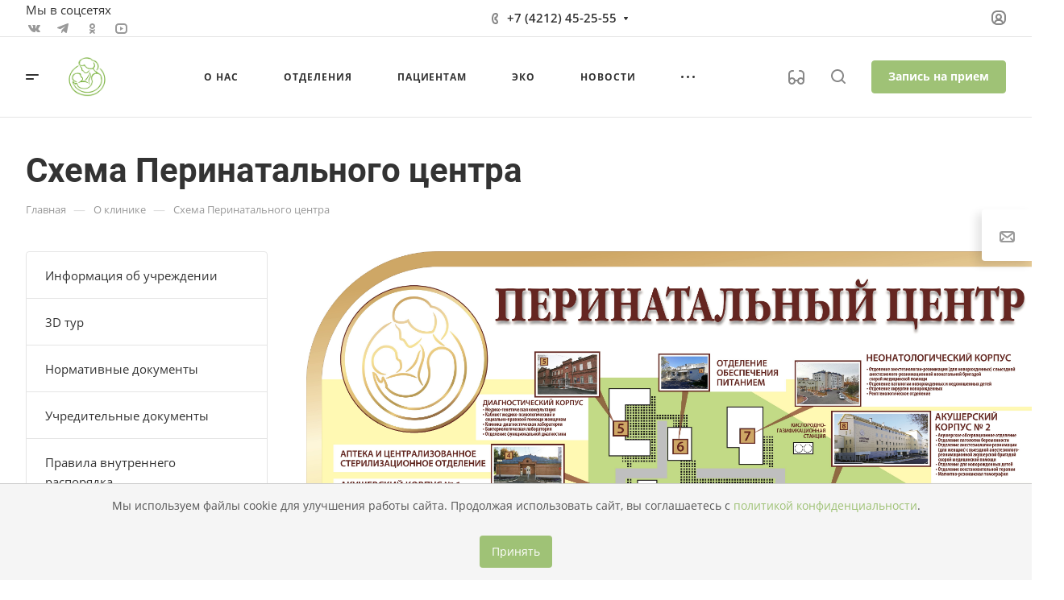

--- FILE ---
content_type: application/javascript
request_url: https://guzpc.ru/bitrix/cache/js/s1/aspro-allcorp3medc/template_54453814704c6081da80a68ba70f5642/template_54453814704c6081da80a68ba70f5642_v1.js?1763686888544123
body_size: 170432
content:

; /* Start:"a:4:{s:4:"full";s:70:"/bitrix/templates/aspro-allcorp3medc/js/observer.min.js?16612363853650";s:6:"source";s:51:"/bitrix/templates/aspro-allcorp3medc/js/observer.js";s:3:"min";s:55:"/bitrix/templates/aspro-allcorp3medc/js/observer.min.js";s:3:"map";s:59:"/bitrix/templates/aspro-allcorp3medc/js/observer.min.js.map";}"*/
"undefined"==typeof AMutationObserver&&"function"==typeof MutationObserver&&function(w,d){"use strict";var _AMutationObserver=function(_MutationObserver){function _AMutationObserver(callback){var _this;_this=_MutationObserver.call(this,(function(mutationsList,observer){_AMutationObserver.ignore||observer.paused||callback(mutationsList,observer)}))||this,_this.paused=!0,_this.id=Math.floor(Math.random()*Math.floor(1e3));try{eval("@")}catch(e){if("string"==typeof e.stack){_this.stack=e.stack.match(/[^\s]*:[\d]+:[\d]+[^\s]/g),_this.stack.splice(0,1);var script=_this.stack[0];-1!==script.indexOf("yandex.ru/metrika")?_this.id="ym":(script=script.replace(/^(.*[/])?(.*\.js)(.*)$/gi,"$2"),_this.id=script.replace(/(\.min)?\.js$/i,""))}}return _this}_inheritsLoose(_AMutationObserver,_MutationObserver);var _proto=_AMutationObserver.prototype;return _proto.observe=function observe(target,options){this.target=target,this.options=options,this.paused=!1,void 0===_AMutationObserver.observers[this.id]&&(_AMutationObserver.observers[this.id]=this),_MutationObserver.prototype.observe.call(this,target,options)},_proto.disconnect=function disconnect(){this.paused=!0,_MutationObserver.prototype.disconnect.call(this)},_proto.takeRecords=function takeRecords(){return _AMutationObserver.ignore||this.paused?[]:_MutationObserver.prototype.takeRecords.call(this)},_proto.pause=function pause(){this.paused=!0},_proto.resume=function resume(){"false"!=typeof this.options&&(this.paused=!1)},_AMutationObserver}(_wrapNativeSuper(MutationObserver));function _inheritsLoose(subClass,superClass){subClass.prototype=Object.create(superClass.prototype),subClass.prototype.constructor=subClass,subClass.__proto__=superClass}function _wrapNativeSuper(Class){var _cache="function"==typeof Map?new Map:void 0;return(_wrapNativeSuper=function _wrapNativeSuper(Class){if(null===Class||!_isNativeFunction(Class))return Class;if("function"!=typeof Class)throw new TypeError("Super expression must either be null or a function");if(void 0!==_cache){if(_cache.has(Class))return _cache.get(Class);_cache.set(Class,Wrapper)}function Wrapper(){return _construct(Class,arguments,_getPrototypeOf(this).constructor)}return Wrapper.prototype=Object.create(Class.prototype,{constructor:{value:Wrapper,enumerable:!1,writable:!0,configurable:!0}}),_setPrototypeOf(Wrapper,Class)})(Class)}function _construct(Parent,args,Class){return(_construct=_isNativeReflectConstruct()?Reflect.construct:function _construct(Parent,args,Class){var a=[null];a.push.apply(a,args);var Constructor,instance=new(Function.bind.apply(Parent,a));return Class&&_setPrototypeOf(instance,Class.prototype),instance}).apply(null,arguments)}function _isNativeReflectConstruct(){if("undefined"==typeof Reflect||!Reflect.construct)return!1;if(Reflect.construct.sham)return!1;if("function"==typeof Proxy)return!0;try{return Date.prototype.toString.call(Reflect.construct(Date,[],(function(){}))),!0}catch(e){return!1}}function _isNativeFunction(fn){return-1!==Function.toString.call(fn).indexOf("[native code]")}function _setPrototypeOf(o,p){return(_setPrototypeOf=Object.setPrototypeOf||function _setPrototypeOf(o,p){return o.__proto__=p,o})(o,p)}function _getPrototypeOf(o){return(_getPrototypeOf=Object.setPrototypeOf?Object.getPrototypeOf:function _getPrototypeOf(o){return o.__proto__||Object.getPrototypeOf(o)})(o)}_AMutationObserver.ignore=!1,_AMutationObserver.observers=[],_AMutationObserver.parent=MutationObserver,_AMutationObserver.toString=function(){return"function MutationObserver() { [native code] }"},MutationObserver=_AMutationObserver}(window,document);
/* End */
;
; /* Start:"a:4:{s:4:"full";s:79:"/bitrix/templates/aspro-allcorp3medc/vendor/jquery.easing.min.js?16612363853372";s:6:"source";s:60:"/bitrix/templates/aspro-allcorp3medc/vendor/jquery.easing.js";s:3:"min";s:64:"/bitrix/templates/aspro-allcorp3medc/vendor/jquery.easing.min.js";s:3:"map";s:68:"/bitrix/templates/aspro-allcorp3medc/vendor/jquery.easing.min.js.map";}"*/
jQuery.easing.jswing=jQuery.easing.swing,jQuery.extend(jQuery.easing,{def:"easeOutQuad",swing:function(x,t,b,c,d){return jQuery.easing[jQuery.easing.def](x,t,b,c,d)},easeInQuad:function(x,t,b,c,d){return c*(t/=d)*t+b},easeOutQuad:function(x,t,b,c,d){return-c*(t/=d)*(t-2)+b},easeInOutQuad:function(x,t,b,c,d){return(t/=d/2)<1?c/2*t*t+b:-c/2*(--t*(t-2)-1)+b},easeInCubic:function(x,t,b,c,d){return c*(t/=d)*t*t+b},easeOutCubic:function(x,t,b,c,d){return c*((t=t/d-1)*t*t+1)+b},easeInOutCubic:function(x,t,b,c,d){return(t/=d/2)<1?c/2*t*t*t+b:c/2*((t-=2)*t*t+2)+b},easeInQuart:function(x,t,b,c,d){return c*(t/=d)*t*t*t+b},easeOutQuart:function(x,t,b,c,d){return-c*((t=t/d-1)*t*t*t-1)+b},easeInOutQuart:function(x,t,b,c,d){return(t/=d/2)<1?c/2*t*t*t*t+b:-c/2*((t-=2)*t*t*t-2)+b},easeInQuint:function(x,t,b,c,d){return c*(t/=d)*t*t*t*t+b},easeOutQuint:function(x,t,b,c,d){return c*((t=t/d-1)*t*t*t*t+1)+b},easeInOutQuint:function(x,t,b,c,d){return(t/=d/2)<1?c/2*t*t*t*t*t+b:c/2*((t-=2)*t*t*t*t+2)+b},easeInSine:function(x,t,b,c,d){return-c*Math.cos(t/d*(Math.PI/2))+c+b},easeOutSine:function(x,t,b,c,d){return c*Math.sin(t/d*(Math.PI/2))+b},easeInOutSine:function(x,t,b,c,d){return-c/2*(Math.cos(Math.PI*t/d)-1)+b},easeInExpo:function(x,t,b,c,d){return 0==t?b:c*Math.pow(2,10*(t/d-1))+b},easeOutExpo:function(x,t,b,c,d){return t==d?b+c:c*(1-Math.pow(2,-10*t/d))+b},easeInOutExpo:function(x,t,b,c,d){return 0==t?b:t==d?b+c:(t/=d/2)<1?c/2*Math.pow(2,10*(t-1))+b:c/2*(2-Math.pow(2,-10*--t))+b},easeInCirc:function(x,t,b,c,d){return-c*(Math.sqrt(1-(t/=d)*t)-1)+b},easeOutCirc:function(x,t,b,c,d){return c*Math.sqrt(1-(t=t/d-1)*t)+b},easeInOutCirc:function(x,t,b,c,d){return(t/=d/2)<1?-c/2*(Math.sqrt(1-t*t)-1)+b:c/2*(Math.sqrt(1-(t-=2)*t)+1)+b},easeInElastic:function(x,t,b,c,d){var s=1.70158,p=0,a=c;if(0==t)return b;if(1==(t/=d))return b+c;if(p||(p=.3*d),a<Math.abs(c)){a=c;var s=p/4}else var s=p/(2*Math.PI)*Math.asin(c/a);return-a*Math.pow(2,10*(t-=1))*Math.sin((t*d-s)*(2*Math.PI)/p)+b},easeOutElastic:function(x,t,b,c,d){var s=1.70158,p=0,a=c;if(0==t)return b;if(1==(t/=d))return b+c;if(p||(p=.3*d),a<Math.abs(c)){a=c;var s=p/4}else var s=p/(2*Math.PI)*Math.asin(c/a);return a*Math.pow(2,-10*t)*Math.sin((t*d-s)*(2*Math.PI)/p)+c+b},easeInOutElastic:function(x,t,b,c,d){var s=1.70158,p=0,a=c;if(0==t)return b;if(2==(t/=d/2))return b+c;if(p||(p=d*(.3*1.5)),a<Math.abs(c)){a=c;var s=p/4}else var s=p/(2*Math.PI)*Math.asin(c/a);return t<1?a*Math.pow(2,10*(t-=1))*Math.sin((t*d-s)*(2*Math.PI)/p)*-.5+b:a*Math.pow(2,-10*(t-=1))*Math.sin((t*d-s)*(2*Math.PI)/p)*.5+c+b},easeInBack:function(x,t,b,c,d,s){return null==s&&(s=1.70158),c*(t/=d)*t*((s+1)*t-s)+b},easeOutBack:function(x,t,b,c,d,s){return null==s&&(s=1.70158),c*((t=t/d-1)*t*((s+1)*t+s)+1)+b},easeInOutBack:function(x,t,b,c,d,s){return null==s&&(s=1.70158),(t/=d/2)<1?c/2*(t*t*((1+(s*=1.525))*t-s))+b:c/2*((t-=2)*t*((1+(s*=1.525))*t+s)+2)+b},easeInBounce:function(x,t,b,c,d){return c-jQuery.easing.easeOutBounce(x,d-t,0,c,d)+b},easeOutBounce:function(x,t,b,c,d){return(t/=d)<1/2.75?c*(7.5625*t*t)+b:t<2/2.75?c*(7.5625*(t-=1.5/2.75)*t+.75)+b:t<2.5/2.75?c*(7.5625*(t-=2.25/2.75)*t+.9375)+b:c*(7.5625*(t-=2.625/2.75)*t+.984375)+b},easeInOutBounce:function(x,t,b,c,d){return t<d/2?.5*jQuery.easing.easeInBounce(x,2*t,0,c,d)+b:.5*jQuery.easing.easeOutBounce(x,2*t-d,0,c,d)+.5*c+b}});
/* End */
;
; /* Start:"a:4:{s:4:"full";s:79:"/bitrix/templates/aspro-allcorp3medc/vendor/jquery.cookie.min.js?16612363851613";s:6:"source";s:60:"/bitrix/templates/aspro-allcorp3medc/vendor/jquery.cookie.js";s:3:"min";s:64:"/bitrix/templates/aspro-allcorp3medc/vendor/jquery.cookie.min.js";s:3:"map";s:68:"/bitrix/templates/aspro-allcorp3medc/vendor/jquery.cookie.min.js.map";}"*/
/*!
 * jQuery Cookie Plugin v1.3.1
 * https://github.com/carhartl/jquery-cookie
 *
 * Copyright 2013 Klaus Hartl
 * Released under the MIT license
 */
!function(factory){"function"==typeof define&&define.amd&&define.amd.jQuery?define(["jquery"],factory):factory(jQuery)}((function($){var pluses=/\+/g;function raw(s){return s}function decoded(s){return decodeURIComponent(s.replace(pluses," "))}function converted(s){0===s.indexOf('"')&&(s=s.slice(1,-1).replace(/\\"/g,'"').replace(/\\\\/g,"\\"));try{return config.json?JSON.parse(s):s}catch(er){}}var config=$.cookie=function(key,value,options){if(void 0!==value){if("number"==typeof(options=$.extend({},config.defaults,options)).expires){var days=options.expires,t=options.expires=new Date;t.setDate(t.getDate()+days)}return value=config.json?JSON.stringify(value):String(value),document.cookie=[encodeURIComponent(key),"=",config.raw?value:encodeURIComponent(value),options.expires?"; expires="+options.expires.toUTCString():"",options.path?"; path="+options.path:"",options.domain?"; domain="+options.domain:"",options.secure?"; secure":""].join("")}for(var decode=config.raw?raw:decoded,cookies=document.cookie.split("; "),result=key?void 0:{},i=0,l=cookies.length;i<l;i++){var parts=cookies[i].split("="),name=decode(parts.shift()),cookie=decode(parts.join("="));if(key&&key===name){result=converted(cookie);break}key||(result[name]=converted(cookie))}return result};config.defaults={},$.removeCookie=function(key,options){return void 0!==$.cookie(key)&&($.cookie(key,"",$.extend(options,{expires:-1})),!0)}}));
/* End */
;
; /* Start:"a:4:{s:4:"full";s:72:"/bitrix/templates/aspro-allcorp3medc/vendor/bootstrap.js?166123638527908";s:6:"source";s:56:"/bitrix/templates/aspro-allcorp3medc/vendor/bootstrap.js";s:3:"min";s:0:"";s:3:"map";s:0:"";}"*/
/*!
 * Bootstrap v3.0.0
 *
 * Copyright 2013 Twitter, Inc
 * Licensed under the Apache License v2.0
 * http://www.apache.org/licenses/LICENSE-2.0
 *
 * Designed and built with all the love in the world @twitter by @mdo and @fat.
 */

+function(a){"use strict";var b='[data-dismiss="alert"]',c=function(c){a(c).on("click",b,this.close)};c.prototype.close=function(b){function f(){e.trigger("closed.bs.alert").remove()}var c=a(this),d=c.attr("data-target");d||(d=c.attr("href"),d=d&&d.replace(/.*(?=#[^\s]*$)/,""));var e=a(d);b&&b.preventDefault(),e.length||(e=c.hasClass("alert")?c:c.parent()),e.trigger(b=a.Event("close.bs.alert"));if(b.isDefaultPrevented())return;e.removeClass("in"),a.support.transition&&e.hasClass("fade")?e.one(a.support.transition.end,f).emulateTransitionEnd(150):f()};var d=a.fn.alert;a.fn.alert=function(b){return this.each(function(){var d=a(this),e=d.data("bs.alert");e||d.data("bs.alert",e=new c(this)),typeof b=="string"&&e[b].call(d)})},a.fn.alert.Constructor=c,a.fn.alert.noConflict=function(){return a.fn.alert=d,this},a(document).on("click.bs.alert.data-api",b,c.prototype.close)}(window.jQuery),+function(a){"use strict";var b=function(c,d){this.$element=a(c),this.options=a.extend({},b.DEFAULTS,d)};b.DEFAULTS={loadingText:"loading..."},b.prototype.setState=function(a){var b="disabled",c=this.$element,d=c.is("input")?"val":"html",e=c.data();a+="Text",e.resetText||c.data("resetText",c[d]()),c[d](e[a]||this.options[a]),setTimeout(function(){a=="loadingText"?c.addClass(b).attr(b,b):c.removeClass(b).removeAttr(b)},0)},b.prototype.toggle=function(){var a=this.$element.closest('[data-toggle="buttons"]');if(a.length){var b=this.$element.find("input").prop("checked",!this.$element.hasClass("active")).trigger("change");b.prop("type")==="radio"&&a.find(".active").removeClass("active")}this.$element.toggleClass("active")};var c=a.fn.button;a.fn.button=function(c){return this.each(function(){var d=a(this),e=d.data("bs.button"),f=typeof c=="object"&&c;e||d.data("bs.button",e=new b(this,f)),c=="toggle"?e.toggle():c&&e.setState(c)})},a.fn.button.Constructor=b,a.fn.button.noConflict=function(){return a.fn.button=c,this},a(document).on("click.bs.button.data-api","[data-toggle^=button]",function(b){var c=a(b.target);c.hasClass("btn")||(c=c.closest(".btn")),c.button("toggle"),b.preventDefault()})}(window.jQuery),+function(a){"use strict";var b=function(b,c){this.$element=a(b),this.$indicators=this.$element.find(".carousel-indicators"),this.options=c,this.paused=this.sliding=this.interval=this.$active=this.$items=null,this.options.pause=="hover"&&this.$element.on("mouseenter",a.proxy(this.pause,this)).on("mouseleave",a.proxy(this.cycle,this))};b.DEFAULTS={interval:5e3,pause:"hover",wrap:!0},b.prototype.cycle=function(b){return b||(this.paused=!1),this.interval&&clearInterval(this.interval),this.options.interval&&!this.paused&&(this.interval=setInterval(a.proxy(this.next,this),this.options.interval)),this},b.prototype.getActiveIndex=function(){return this.$active=this.$element.find(".item.active"),this.$items=this.$active.parent().children(),this.$items.index(this.$active)},b.prototype.to=function(b){var c=this,d=this.getActiveIndex();if(b>this.$items.length-1||b<0)return;return this.sliding?this.$element.one("slid",function(){c.to(b)}):d==b?this.pause().cycle():this.slide(b>d?"next":"prev",a(this.$items[b]))},b.prototype.pause=function(b){return b||(this.paused=!0),this.$element.find(".next, .prev").length&&a.support.transition.end&&(this.$element.trigger(a.support.transition.end),this.cycle(!0)),this.interval=clearInterval(this.interval),this},b.prototype.next=function(){if(this.sliding)return;return this.slide("next")},b.prototype.prev=function(){if(this.sliding)return;return this.slide("prev")},b.prototype.slide=function(b,c){var d=this.$element.find(".item.active"),e=c||d[b](),f=this.interval,g=b=="next"?"left":"right",h=b=="next"?"first":"last",i=this;if(!e.length){if(!this.options.wrap)return;e=this.$element.find(".item")[h]()}this.sliding=!0,f&&this.pause();var j=a.Event("slide.bs.carousel",{relatedTarget:e[0],direction:g});if(e.hasClass("active"))return;this.$indicators.length&&(this.$indicators.find(".active").removeClass("active"),this.$element.one("slid",function(){var b=a(i.$indicators.children()[i.getActiveIndex()]);b&&b.addClass("active")}));if(a.support.transition&&this.$element.hasClass("slide")){this.$element.trigger(j);if(j.isDefaultPrevented())return;e.addClass(b),e[0].offsetWidth,d.addClass(g),e.addClass(g),d.one(a.support.transition.end,function(){e.removeClass([b,g].join(" ")).addClass("active"),d.removeClass(["active",g].join(" ")),i.sliding=!1,setTimeout(function(){i.$element.trigger("slid")},0)}).emulateTransitionEnd(600)}else{this.$element.trigger(j);if(j.isDefaultPrevented())return;d.removeClass("active"),e.addClass("active"),this.sliding=!1,this.$element.trigger("slid")}return f&&this.cycle(),this};var c=a.fn.carousel;a.fn.carousel=function(c){return this.each(function(){var d=a(this),e=d.data("bs.carousel"),f=a.extend({},b.DEFAULTS,d.data(),typeof c=="object"&&c),g=typeof c=="string"?c:f.slide;e||d.data("bs.carousel",e=new b(this,f)),typeof c=="number"?e.to(c):g?e[g]():f.interval&&e.pause().cycle()})},a.fn.carousel.Constructor=b,a.fn.carousel.noConflict=function(){return a.fn.carousel=c,this},a(document).on("click.bs.carousel.data-api","[data-slide], [data-slide-to]",function(b){var c=a(this),d,e=a(c.attr("data-target")||(d=c.attr("href"))&&d.replace(/.*(?=#[^\s]+$)/,"")),f=a.extend({},e.data(),c.data()),g=c.attr("data-slide-to");g&&(f.interval=!1),e.carousel(f),(g=c.attr("data-slide-to"))&&e.data("bs.carousel").to(g),b.preventDefault()}),a(window).on("load",function(){a('[data-ride="carousel"]').each(function(){var b=a(this);b.carousel(b.data())})})}(window.jQuery),+function(a){function e(){a(b).remove(),a(c).each(function(b){var c=f(a(this));if(!c.hasClass("open"))return;c.trigger(b=a.Event("hide.bs.dropdown"));if(b.isDefaultPrevented())return;c.removeClass("open").trigger("hidden.bs.dropdown")})}function f(b){var c=b.attr("data-target");c||(c=b.attr("href"),c=c&&/#/.test(c)&&c.replace(/.*(?=#[^\s]*$)/,""));var d=c&&a(c);return d&&d.length?d:b.parent()}"use strict";var b=".dropdown-backdrop",c="[data-toggle=dropdown]",d=function(b){var c=a(b).on("click.bs.dropdown",this.toggle)};d.prototype.toggle=function(b){var c=a(this);if(c.is(".disabled, :disabled"))return;var d=f(c),g=d.hasClass("open");e();if(!g){"ontouchstart"in document.documentElement&&!d.closest(".navbar-nav").length&&a('<div class="dropdown-backdrop"/>').insertAfter(a(this)).on("click",e),d.trigger(b=a.Event("show.bs.dropdown"));if(b.isDefaultPrevented())return;d.toggleClass("open").trigger("shown.bs.dropdown"),c.focus()}return!1},d.prototype.keydown=function(b){if(!/(38|40|27)/.test(b.keyCode))return;var d=a(this);b.preventDefault(),b.stopPropagation();if(d.is(".disabled, :disabled"))return;var e=f(d),g=e.hasClass("open");if(!g||g&&b.keyCode==27)return b.which==27&&e.find(c).focus(),d.click();var h=a("[role=menu] li:not(.divider):visible a",e);if(!h.length)return;var i=h.index(h.filter(":focus"));b.keyCode==38&&i>0&&i--,b.keyCode==40&&i<h.length-1&&i++,~i||(i=0),h.eq(i).focus()};var g=a.fn.dropdown;a.fn.dropdown=function(b){return this.each(function(){var c=a(this),e=c.data("dropdown");e||c.data("dropdown",e=new d(this)),typeof b=="string"&&e[b].call(c)})},a.fn.dropdown.Constructor=d,a.fn.dropdown.noConflict=function(){return a.fn.dropdown=g,this},a(document).on("click.bs.dropdown.data-api",e).on("click.bs.dropdown.data-api",".dropdown form",function(a){a.stopPropagation()}).on("click.bs.dropdown.data-api",c,d.prototype.toggle).on("keydown.bs.dropdown.data-api",c+", [role=menu]",d.prototype.keydown)}(window.jQuery),+function(a){"use strict";var b=function(b,c){this.options=c,this.$element=a(b),this.$backdrop=this.isShown=null,this.options.remote&&this.$element.load(this.options.remote)};b.DEFAULTS={backdrop:!0,keyboard:!0,show:!0},b.prototype.toggle=function(a){return this[this.isShown?"hide":"show"](a)},b.prototype.show=function(b){var c=this,d=a.Event("show.bs.modal",{relatedTarget:b});this.$element.trigger(d);if(this.isShown||d.isDefaultPrevented())return;this.isShown=!0,this.escape(),this.$element.on("click.dismiss.modal",'[data-dismiss="modal"]',a.proxy(this.hide,this)),this.backdrop(function(){var d=a.support.transition&&c.$element.hasClass("fade");c.$element.parent().length||c.$element.appendTo(document.body),c.$element.show(),d&&c.$element[0].offsetWidth,c.$element.addClass("in").attr("aria-hidden",!1),c.enforceFocus();var e=a.Event("shown.bs.modal",{relatedTarget:b});d?c.$element.find(".modal-dialog").one(a.support.transition.end,function(){c.$element.focus().trigger(e)}).emulateTransitionEnd(300):c.$element.focus().trigger(e)})},b.prototype.hide=function(b){b&&b.preventDefault(),b=a.Event("hide.bs.modal"),this.$element.trigger(b);if(!this.isShown||b.isDefaultPrevented())return;this.isShown=!1,this.escape(),a(document).off("focusin.bs.modal"),this.$element.removeClass("in").attr("aria-hidden",!0).off("click.dismiss.modal"),a.support.transition&&this.$element.hasClass("fade")?this.$element.one(a.support.transition.end,a.proxy(this.hideModal,this)).emulateTransitionEnd(300):this.hideModal()},b.prototype.enforceFocus=function(){a(document).off("focusin.bs.modal").on("focusin.bs.modal",a.proxy(function(a){this.$element[0]!==a.target&&!this.$element.has(a.target).length&&this.$element.focus()},this))},b.prototype.escape=function(){this.isShown&&this.options.keyboard?this.$element.on("keyup.dismiss.bs.modal",a.proxy(function(a){a.which==27&&this.hide()},this)):this.isShown||this.$element.off("keyup.dismiss.bs.modal")},b.prototype.hideModal=function(){var a=this;this.$element.hide(),this.backdrop(function(){a.removeBackdrop(),a.$element.trigger("hidden.bs.modal")})},b.prototype.removeBackdrop=function(){this.$backdrop&&this.$backdrop.remove(),this.$backdrop=null},b.prototype.backdrop=function(b){var c=this,d=this.$element.hasClass("fade")?"fade":"";if(this.isShown&&this.options.backdrop){var e=a.support.transition&&d;this.$backdrop=a('<div class="modal-backdrop '+d+'" />').appendTo(document.body),this.$element.on("click.dismiss.modal",a.proxy(function(a){if(a.target!==a.currentTarget)return;this.options.backdrop=="static"?this.$element[0].focus.call(this.$element[0]):this.hide.call(this)},this)),e&&this.$backdrop[0].offsetWidth,this.$backdrop.addClass("in");if(!b)return;e?this.$backdrop.one(a.support.transition.end,b).emulateTransitionEnd(150):b()}else!this.isShown&&this.$backdrop?(this.$backdrop.removeClass("in"),a.support.transition&&this.$element.hasClass("fade")?this.$backdrop.one(a.support.transition.end,b).emulateTransitionEnd(150):b()):b&&b()};var c=a.fn.modal;a.fn.modal=function(c,d){return this.each(function(){var e=a(this),f=e.data("bs.modal"),g=a.extend({},b.DEFAULTS,e.data(),typeof c=="object"&&c);f||e.data("bs.modal",f=new b(this,g)),typeof c=="string"?f[c](d):g.show&&f.show(d)})},a.fn.modal.Constructor=b,a.fn.modal.noConflict=function(){return a.fn.modal=c,this},a(document).on("click.bs.modal.data-api",'[data-toggle="modal"]',function(b){var c=a(this),d=c.attr("href"),e=a(c.attr("data-target")||d&&d.replace(/.*(?=#[^\s]+$)/,"")),f=e.data("modal")?"toggle":a.extend({remote:!/#/.test(d)&&d},e.data(),c.data());b.preventDefault(),e.modal(f,this).one("hide",function(){c.is(":visible")&&c.focus()})}),a(document).on("show.bs.modal",".modal",function(){a(document.body).addClass("modal-open")}).on("hidden.bs.modal",".modal",function(){a(document.body).removeClass("modal-open")})}(window.jQuery),+function(a){"use strict";var b=function(a,b){this.type=this.options=this.enabled=this.timeout=this.hoverState=this.$element=null,this.init("tooltip",a,b)};b.DEFAULTS={animation:!0,placement:"top",selector:!1,template:'<div class="tooltip"><div class="tooltip-arrow"></div><div class="tooltip-inner"></div></div>',trigger:"hover focus",title:"",delay:0,html:!1,container:!1},b.prototype.init=function(b,c,d){this.enabled=!0,this.type=b,this.$element=a(c),this.options=this.getOptions(d);var e=this.options.trigger.split(" ");for(var f=e.length;f--;){var g=e[f];if(g=="click")this.$element.on("click."+this.type,this.options.selector,a.proxy(this.toggle,this));else if(g!="manual"){var h=g=="hover"?"mouseenter":"focus",i=g=="hover"?"mouseleave":"blur";this.$element.on(h+"."+this.type,this.options.selector,a.proxy(this.enter,this)),this.$element.on(i+"."+this.type,this.options.selector,a.proxy(this.leave,this))}}this.options.selector?this._options=a.extend({},this.options,{trigger:"manual",selector:""}):this.fixTitle()},b.prototype.getDefaults=function(){return b.DEFAULTS},b.prototype.getOptions=function(b){return b=a.extend({},this.getDefaults(),this.$element.data(),b),b.delay&&typeof b.delay=="number"&&(b.delay={show:b.delay,hide:b.delay}),b},b.prototype.getDelegateOptions=function(){var b={},c=this.getDefaults();return this._options&&a.each(this._options,function(a,d){c[a]!=d&&(b[a]=d)}),b},b.prototype.enter=function(b){var c=b instanceof this.constructor?b:a(b.currentTarget)[this.type](this.getDelegateOptions()).data("bs."+this.type);clearTimeout(c.timeout),c.hoverState="in";if(!c.options.delay||!c.options.delay.show)return c.show();c.timeout=setTimeout(function(){c.hoverState=="in"&&c.show()},c.options.delay.show)},b.prototype.leave=function(b){var c=b instanceof this.constructor?b:a(b.currentTarget)[this.type](this.getDelegateOptions()).data("bs."+this.type);clearTimeout(c.timeout),c.hoverState="out";if(!c.options.delay||!c.options.delay.hide)return c.hide();c.timeout=setTimeout(function(){c.hoverState=="out"&&c.hide()},c.options.delay.hide)},b.prototype.show=function(){var b=a.Event("show.bs."+this.type);if(this.hasContent()&&this.enabled){this.$element.trigger(b);if(b.isDefaultPrevented())return;var c=this.tip();this.setContent(),this.options.animation&&c.addClass("fade");var d=typeof this.options.placement=="function"?this.options.placement.call(this,c[0],this.$element[0]):this.options.placement,e=/\s?auto?\s?/i,f=e.test(d);f&&(d=d.replace(e,"")||"top"),c.detach().css({top:0,left:0,display:"block"}).addClass(d),this.options.container?c.appendTo(this.options.container):c.insertAfter(this.$element);var g=this.getPosition(),h=c[0].offsetWidth,i=c[0].offsetHeight;if(f){var j=this.$element.parent(),k=d,l=document.documentElement.scrollTop||document.body.scrollTop,m=this.options.container=="body"?window.innerWidth:j.outerWidth(),n=this.options.container=="body"?window.innerHeight:j.outerHeight(),o=this.options.container=="body"?0:j.offset().left;d=d=="bottom"&&g.top+g.height+i-l>n?"top":d=="top"&&g.top-l-i<0?"bottom":d=="right"&&g.right+h>m?"left":d=="left"&&g.left-h<o?"right":d,c.removeClass(k).addClass(d)}var p=this.getCalculatedOffset(d,g,h,i);this.applyPlacement(p,d),this.$element.trigger("shown.bs."+this.type)}},b.prototype.applyPlacement=function(a,b){var c,d=this.tip(),e=d[0].offsetWidth,f=d[0].offsetHeight,g=parseInt(d.css("margin-top"),10),h=parseInt(d.css("margin-left"),10);isNaN(g)&&(g=0),isNaN(h)&&(h=0),a.top=a.top+g,a.left=a.left+h,d.offset(a).addClass("in");var i=d[0].offsetWidth,j=d[0].offsetHeight;b=="top"&&j!=f&&(c=!0,a.top=a.top+f-j);if(/bottom|top/.test(b)){var k=0;a.left<0&&(k=a.left*-2,a.left=0,d.offset(a),i=d[0].offsetWidth,j=d[0].offsetHeight),this.replaceArrow(k-e+i,i,"left")}else this.replaceArrow(j-f,j,"top");c&&d.offset(a)},b.prototype.replaceArrow=function(a,b,c){this.arrow().css(c,a?50*(1-a/b)+"%":"")},b.prototype.setContent=function(){var a=this.tip(),b=this.getTitle();a.find(".tooltip-inner")[this.options.html?"html":"text"](b),a.removeClass("fade in top bottom left right")},b.prototype.hide=function(){function e(){b.hoverState!="in"&&c.detach()}var b=this,c=this.tip(),d=a.Event("hide.bs."+this.type);this.$element.trigger(d);if(d.isDefaultPrevented())return;return c.removeClass("in"),a.support.transition&&this.$tip.hasClass("fade")?c.one(a.support.transition.end,e).emulateTransitionEnd(150):e(),this.$element.trigger("hidden.bs."+this.type),this},b.prototype.fixTitle=function(){var a=this.$element;(a.attr("title")||typeof a.attr("data-original-title")!="string")&&a.attr("data-original-title",a.attr("title")||"").attr("title","")},b.prototype.hasContent=function(){return this.getTitle()},b.prototype.getPosition=function(){var b=this.$element[0];return a.extend({},typeof b.getBoundingClientRect=="function"?b.getBoundingClientRect():{width:b.offsetWidth,height:b.offsetHeight},this.$element.offset())},b.prototype.getCalculatedOffset=function(a,b,c,d){return a=="bottom"?{top:b.top+b.height,left:b.left+b.width/2-c/2}:a=="top"?{top:b.top-d,left:b.left+b.width/2-c/2}:a=="left"?{top:b.top+b.height/2-d/2,left:b.left-c}:{top:b.top+b.height/2-d/2,left:b.left+b.width}},b.prototype.getTitle=function(){var a,b=this.$element,c=this.options;return a=b.attr("data-original-title")||(typeof c.title=="function"?c.title.call(b[0]):c.title),a},b.prototype.tip=function(){return this.$tip=this.$tip||a(this.options.template)},b.prototype.arrow=function(){return this.$arrow=this.$arrow||this.tip().find(".tooltip-arrow")},b.prototype.validate=function(){this.$element[0].parentNode||(this.hide(),this.$element=null,this.options=null)},b.prototype.enable=function(){this.enabled=!0},b.prototype.disable=function(){this.enabled=!1},b.prototype.toggleEnabled=function(){this.enabled=!this.enabled},b.prototype.toggle=function(b){var c=b?a(b.currentTarget)[this.type](this.getDelegateOptions()).data("bs."+this.type):this;c.tip().hasClass("in")?c.leave(c):c.enter(c)},b.prototype.destroy=function(){this.hide().$element.off("."+this.type).removeData("bs."+this.type)};var c=a.fn.tooltip;a.fn.tooltip=function(c){return this.each(function(){var d=a(this),e=d.data("bs.tooltip"),f=typeof c=="object"&&c;e||d.data("bs.tooltip",e=new b(this,f)),typeof c=="string"&&e[c]()})},a.fn.tooltip.Constructor=b,a.fn.tooltip.noConflict=function(){return a.fn.tooltip=c,this}}(window.jQuery),+function(a){"use strict";var b=function(a,b){this.init("popover",a,b)};if(!a.fn.tooltip)throw new Error("Popover requires tooltip.js");b.DEFAULTS=a.extend({},a.fn.tooltip.Constructor.DEFAULTS,{placement:"right",trigger:"click",content:"",template:'<div class="popover"><div class="arrow"></div><h3 class="popover-title"></h3><div class="popover-content"></div></div>'}),b.prototype=a.extend({},a.fn.tooltip.Constructor.prototype),b.prototype.constructor=b,b.prototype.getDefaults=function(){return b.DEFAULTS},b.prototype.setContent=function(){var a=this.tip(),b=this.getTitle(),c=this.getContent();a.find(".popover-title")[this.options.html?"html":"text"](b),a.find(".popover-content")[this.options.html?"html":"text"](c),a.removeClass("fade top bottom left right in"),a.find(".popover-title").html()||a.find(".popover-title").hide()},b.prototype.hasContent=function(){return this.getTitle()||this.getContent()},b.prototype.getContent=function(){var a=this.$element,b=this.options;return a.attr("data-content")||(typeof b.content=="function"?b.content.call(a[0]):b.content)},b.prototype.arrow=function(){return this.$arrow=this.$arrow||this.tip().find(".arrow")},b.prototype.tip=function(){return this.$tip||(this.$tip=a(this.options.template)),this.$tip};var c=a.fn.popover;a.fn.popover=function(c){return this.each(function(){var d=a(this),e=d.data("bs.popover"),f=typeof c=="object"&&c;e||d.data("bs.popover",e=new b(this,f)),typeof c=="string"&&e[c]()})},a.fn.popover.Constructor=b,a.fn.popover.noConflict=function(){return a.fn.popover=c,this}}(window.jQuery),+function(a){"use strict";var b=function(b){this.element=a(b)};b.prototype.show=function(){var b=this.element,c=b.closest("ul:not(.dropdown-menu)"),d=b.data("target");d||(d=b.attr("href"),d=d&&d.replace(/.*(?=#[^\s]*$)/,""));if(b.parent("li").hasClass("active"))return;var e=c.find(".active:last a")[0],f=a.Event("show.bs.tab",{relatedTarget:e});b.trigger(f);if(f.isDefaultPrevented())return;var g=a(d);this.activate(b.parent("li"),c),this.activate(g,g.parent(),function(){b.trigger({type:"shown.bs.tab",relatedTarget:e})})},b.prototype.activate=function(b,c,d){function g(){e.removeClass("active").find("> .dropdown-menu > .active").removeClass("active"),b.addClass("active"),f?(b[0].offsetWidth,b.addClass("in")):b.removeClass("fade"),b.parent(".dropdown-menu")&&b.closest("li.dropdown").addClass("active"),d&&d()}var e=c.find("> .active"),f=d&&a.support.transition&&e.hasClass("fade");f?e.one(a.support.transition.end,g).emulateTransitionEnd(150):g(),e.removeClass("in")};var c=a.fn.tab;a.fn.tab=function(c){return this.each(function(){var d=a(this),e=d.data("bs.tab");e||d.data("bs.tab",e=new b(this)),typeof c=="string"&&e[c]()})},a.fn.tab.Constructor=b,a.fn.tab.noConflict=function(){return a.fn.tab=c,this},a(document).on("click.bs.tab.data-api",'[data-toggle="tab"], [data-toggle="pill"]',function(b){b.preventDefault(),a(this).tab("show")})}(window.jQuery),+function(a){"use strict";var b=function(c,d){this.options=a.extend({},b.DEFAULTS,d),this.$window=a(window).on("scroll.bs.affix.data-api",a.proxy(this.checkPosition,this)).on("click.bs.affix.data-api",a.proxy(this.checkPositionWithEventLoop,this)),this.$element=a(c),this.affixed=this.unpin=null,this.checkPosition()};b.RESET="affix affix-top affix-bottom",b.DEFAULTS={offset:0},b.prototype.checkPositionWithEventLoop=function(){setTimeout(a.proxy(this.checkPosition,this),1)},b.prototype.checkPosition=function(){if(!this.$element.is(":visible"))return;var c=a(document).height(),d=this.$window.scrollTop(),e=this.$element.offset(),f=this.options.offset,g=f.top,h=f.bottom;typeof f!="object"&&(h=g=f),typeof g=="function"&&(g=f.top()),typeof h=="function"&&(h=f.bottom());var i=this.unpin!=null&&d+this.unpin<=e.top?!1:h!=null&&e.top+this.$element.height()>=c-h?"bottom":g!=null&&d<=g?"top":!1;if(this.affixed===i)return;this.unpin&&this.$element.css("top",""),this.affixed=i,this.unpin=i=="bottom"?e.top-d:null,this.$element.removeClass(b.RESET).addClass("affix"+(i?"-"+i:"")),i=="bottom"&&this.$element.offset({top:document.body.offsetHeight-h-this.$element.height()})};var c=a.fn.affix;a.fn.affix=function(c){return this.each(function(){var d=a(this),e=d.data("bs.affix"),f=typeof c=="object"&&c;e||d.data("bs.affix",e=new b(this,f)),typeof c=="string"&&e[c]()})},a.fn.affix.Constructor=b,a.fn.affix.noConflict=function(){return a.fn.affix=c,this},a(window).on("load",function(){a('[data-spy="affix"]').each(function(){var b=a(this),c=b.data();c.offset=c.offset||{},c.offsetBottom&&(c.offset.bottom=c.offsetBottom),c.offsetTop&&(c.offset.top=c.offsetTop),b.affix(c)})})}(window.jQuery),+function(a){"use strict";var b=function(c,d){this.$element=a(c),this.options=a.extend({},b.DEFAULTS,d),this.transitioning=null,this.options.parent&&(this.$parent=a(this.options.parent)),this.options.toggle&&this.toggle()};b.DEFAULTS={toggle:!0},b.prototype.dimension=function(){var a=this.$element.hasClass("width");return a?"width":"height"},b.prototype.show=function(){if(this.transitioning||this.$element.hasClass("in"))return;var b=a.Event("show.bs.collapse");this.$element.trigger(b);if(b.isDefaultPrevented())return;var c=this.$parent&&this.$parent.find("> .panel > .in");if(c&&c.length){var d=c.data("bs.collapse");if(d&&d.transitioning)return;c.collapse("hide"),d||c.data("bs.collapse",null)}var e=this.dimension();this.$element.removeClass("collapse").addClass("collapsing")[e](0),this.transitioning=1;var f=function(){this.$element.removeClass("collapsing").addClass("in")[e]("auto"),this.transitioning=0,this.$element.trigger("shown.bs.collapse")};if(!a.support.transition)return f.call(this);var g=a.camelCase(["scroll",e].join("-"));this.$element.one(a.support.transition.end,a.proxy(f,this)).emulateTransitionEnd(350)[e](this.$element[0][g])},b.prototype.hide=function(){if(this.transitioning||!this.$element.hasClass("in"))return;var b=a.Event("hide.bs.collapse");this.$element.trigger(b);if(b.isDefaultPrevented())return;var c=this.dimension();this.$element[c](this.$element[c]())[0].offsetHeight,this.$element.addClass("collapsing").removeClass("collapse").removeClass("in"),this.transitioning=1;var d=function(){this.transitioning=0,this.$element.trigger("hidden.bs.collapse").removeClass("collapsing").addClass("collapse")};if(!a.support.transition)return d.call(this);this.$element[c](0).one(a.support.transition.end,a.proxy(d,this)).emulateTransitionEnd(350)},b.prototype.toggle=function(){this[this.$element.hasClass("in")?"hide":"show"]()};var c=a.fn.collapse;a.fn.collapse=function(c){return this.each(function(){var d=a(this),e=d.data("bs.collapse"),f=a.extend({},b.DEFAULTS,d.data(),typeof c=="object"&&c);e||d.data("bs.collapse",e=new b(this,f)),typeof c=="string"&&e[c]()})},a.fn.collapse.Constructor=b,a.fn.collapse.noConflict=function(){return a.fn.collapse=c,this},a(document).on("click.bs.collapse.data-api","[data-toggle=collapse]",function(b){var c=a(this),d,e=c.attr("data-target")||b.preventDefault()||(d=c.attr("href"))&&d.replace(/.*(?=#[^\s]+$)/,""),f=a(e),g=f.data("bs.collapse"),h=g?"toggle":c.data(),i=c.attr("data-parent"),j=i&&a(i);if(!g||!g.transitioning)j&&j.find('[data-toggle=collapse][data-parent="'+i+'"]').not(c).addClass("collapsed"),c[f.hasClass("in")?"addClass":"removeClass"]("collapsed");f.collapse(h)})}(window.jQuery),+function(a){function b(c,d){var e,f=a.proxy(this.process,this);this.$element=a(c).is("body")?a(window):a(c),this.$body=a("body"),this.$scrollElement=this.$element.on("scroll.bs.scroll-spy.data-api",f),this.options=a.extend({},b.DEFAULTS,d),this.selector=(this.options.target||(e=a(c).attr("href"))&&e.replace(/.*(?=#[^\s]+$)/,"")||"")+" .nav li > a",this.offsets=a([]),this.targets=a([]),this.activeTarget=null,this.refresh(),this.process()}"use strict",b.DEFAULTS={offset:10},b.prototype.refresh=function(){var b=this.$element[0]==window?"offset":"position";this.offsets=a([]),this.targets=a([]);var c=this,d=this.$body.find(this.selector).map(function(){var d=a(this),e=d.data("target")||d.attr("href"),f=/^#\w/.test(e)&&a(e);return f&&f.length&&[[f[b]().top+(!a.isWindow(c.$scrollElement.get(0))&&c.$scrollElement.scrollTop()),e]]||null}).sort(function(a,b){return a[0]-b[0]}).each(function(){c.offsets.push(this[0]),c.targets.push(this[1])})},b.prototype.process=function(){var a=this.$scrollElement.scrollTop()+this.options.offset,b=this.$scrollElement[0].scrollHeight||this.$body[0].scrollHeight,c=b-this.$scrollElement.height(),d=this.offsets,e=this.targets,f=this.activeTarget,g;if(a>=c)return f!=(g=e.last()[0])&&this.activate(g);for(g=d.length;g--;)f!=e[g]&&a>=d[g]&&(!d[g+1]||a<=d[g+1])&&this.activate(e[g])},b.prototype.activate=function(b){this.activeTarget=b,a(this.selector).parents(".active").removeClass("active");var c=this.selector+'[data-target="'+b+'"],'+this.selector+'[href="'+b+'"]',d=a(c).parents("li").addClass("active");d.parent(".dropdown-menu").length&&(d=d.closest("li.dropdown").addClass("active")),d.trigger("activate")};var c=a.fn.scrollspy;a.fn.scrollspy=function(c){return this.each(function(){var d=a(this),e=d.data("bs.scrollspy"),f=typeof c=="object"&&c;e||d.data("bs.scrollspy",e=new b(this,f)),typeof c=="string"&&e[c]()})},a.fn.scrollspy.Constructor=b,a.fn.scrollspy.noConflict=function(){return a.fn.scrollspy=c,this},a(window).on("load",function(){a('[data-spy="scroll"]').each(function(){var b=a(this);b.scrollspy(b.data())})})}(window.jQuery),+function(a){function b(){var a=document.createElement("bootstrap"),b={WebkitTransition:"webkitTransitionEnd",MozTransition:"transitionend",OTransition:"oTransitionEnd otransitionend",transition:"transitionend"};for(var c in b)if(a.style[c]!==undefined)return{end:b[c]}}"use strict",a.fn.emulateTransitionEnd=function(b){var c=!1,d=this;a(this).one(a.support.transition.end,function(){c=!0});var e=function(){c||a(d).trigger(a.support.transition.end)};return setTimeout(e,b),this},a(function(){a.support.transition=b()})}(window.jQuery)
/* End */
;
; /* Start:"a:4:{s:4:"full";s:82:"/bitrix/templates/aspro-allcorp3medc/vendor/jquery.validate.min.js?166123638522254";s:6:"source";s:66:"/bitrix/templates/aspro-allcorp3medc/vendor/jquery.validate.min.js";s:3:"min";s:0:"";s:3:"map";s:0:"";}"*/
/*! jQuery Validation Plugin - v1.13.1 - 10/14/2014
 * http://jqueryvalidation.org/
 * Copyright (c) 2014 Jörn Zaefferer; Licensed MIT */
!function(a){"function"==typeof define&&define.amd?define(["jquery"],a):a(jQuery)}(function(a){a.extend(a.fn,{validate:function(b){if(!this.length)return void(b&&b.debug&&window.console&&console.warn("Nothing selected, can't validate, returning nothing."));var c=a.data(this[0],"validator");return c?c:(this.attr("novalidate","novalidate"),c=new a.validator(b,this[0]),a.data(this[0],"validator",c),c.settings.onsubmit&&(this.validateDelegate(":submit","click",function(b){c.settings.submitHandler&&(c.submitButton=b.target),a(b.target).hasClass("cancel")&&(c.cancelSubmit=!0),void 0!==a(b.target).attr("formnovalidate")&&(c.cancelSubmit=!0)}),this.submit(function(b){function d(){var d,e;return c.settings.submitHandler?(c.submitButton&&(d=a("<input type='hidden'/>").attr("name",c.submitButton.name).val(a(c.submitButton).val()).appendTo(c.currentForm)),e=c.settings.submitHandler.call(c,c.currentForm,b),c.submitButton&&d.remove(),void 0!==e?e:!1):!0}return c.settings.debug&&b.preventDefault(),c.cancelSubmit?(c.cancelSubmit=!1,d()):c.form()?c.pendingRequest?(c.formSubmitted=!0,!1):d():(c.focusInvalid(),!1)})),c)},valid:function(){var b,c;return a(this[0]).is("form")?b=this.validate().form():(b=!0,c=a(this[0].form).validate(),this.each(function(){b=c.element(this)&&b})),b},removeAttrs:function(b){var c={},d=this;return a.each(b.split(/\s/),function(a,b){c[b]=d.attr(b),d.removeAttr(b)}),c},rules:function(b,c){var d,e,f,g,h,i,j=this[0];if(b)switch(d=a.data(j.form,"validator").settings,e=d.rules,f=a.validator.staticRules(j),b){case"add":a.extend(f,a.validator.normalizeRule(c)),delete f.messages,e[j.name]=f,c.messages&&(d.messages[j.name]=a.extend(d.messages[j.name],c.messages));break;case"remove":return c?(i={},a.each(c.split(/\s/),function(b,c){i[c]=f[c],delete f[c],"required"===c&&a(j).removeAttr("aria-required")}),i):(delete e[j.name],f)}return g=a.validator.normalizeRules(a.extend({},a.validator.classRules(j),a.validator.attributeRules(j),a.validator.dataRules(j),a.validator.staticRules(j)),j),g.required&&(h=g.required,delete g.required,g=a.extend({required:h},g),a(j).attr("aria-required","true")),g.remote&&(h=g.remote,delete g.remote,g=a.extend(g,{remote:h})),g}}),a.extend(a.expr[":"],{blank:function(b){return!a.trim(""+a(b).val())},filled:function(b){return!!a.trim(""+a(b).val())},unchecked:function(b){return!a(b).prop("checked")}}),a.validator=function(b,c){this.settings=a.extend(!0,{},a.validator.defaults,b),this.currentForm=c,this.init()},a.validator.format=function(b,c){return 1===arguments.length?function(){var c=a.makeArray(arguments);return c.unshift(b),a.validator.format.apply(this,c)}:(arguments.length>2&&c.constructor!==Array&&(c=a.makeArray(arguments).slice(1)),c.constructor!==Array&&(c=[c]),a.each(c,function(a,c){b=b.replace(new RegExp("\\{"+a+"\\}","g"),function(){return c})}),b)},a.extend(a.validator,{defaults:{messages:{},groups:{},rules:{},errorClass:"error",validClass:"valid",errorElement:"label",focusCleanup:!1,focusInvalid:!0,errorContainer:a([]),errorLabelContainer:a([]),onsubmit:!0,ignore:":hidden",ignoreTitle:!1,onfocusin:function(a){this.lastActive=a,this.settings.focusCleanup&&(this.settings.unhighlight&&this.settings.unhighlight.call(this,a,this.settings.errorClass,this.settings.validClass),this.hideThese(this.errorsFor(a)))},onfocusout:function(a){this.checkable(a)||!(a.name in this.submitted)&&this.optional(a)||this.element(a)},onkeyup:function(a,b){(9!==b.which||""!==this.elementValue(a))&&(a.name in this.submitted||a===this.lastElement)&&this.element(a)},onclick:function(a){a.name in this.submitted?this.element(a):a.parentNode.name in this.submitted&&this.element(a.parentNode)},highlight:function(b,c,d){"radio"===b.type?this.findByName(b.name).addClass(c).removeClass(d):a(b).addClass(c).removeClass(d)},unhighlight:function(b,c,d){"radio"===b.type?this.findByName(b.name).removeClass(c).addClass(d):a(b).removeClass(c).addClass(d)}},setDefaults:function(b){a.extend(a.validator.defaults,b)},messages:{required:"This field is required.",remote:"Please fix this field.",email:"Please enter a valid email address.",url:"Please enter a valid URL.",date:"Please enter a valid date.",dateISO:"Please enter a valid date ( ISO ).",number:"Please enter a valid number.",digits:"Please enter only digits.",creditcard:"Please enter a valid credit card number.",equalTo:"Please enter the same value again.",maxlength:a.validator.format("Please enter no more than {0} characters."),minlength:a.validator.format("Please enter at least {0} characters."),rangelength:a.validator.format("Please enter a value between {0} and {1} characters long."),range:a.validator.format("Please enter a value between {0} and {1}."),max:a.validator.format("Please enter a value less than or equal to {0}."),min:a.validator.format("Please enter a value greater than or equal to {0}.")},autoCreateRanges:!1,prototype:{init:function(){function b(b){var c=a.data(this[0].form,"validator"),d="on"+b.type.replace(/^validate/,""),e=c.settings;e[d]&&!this.is(e.ignore)&&e[d].call(c,this[0],b)}this.labelContainer=a(this.settings.errorLabelContainer),this.errorContext=this.labelContainer.length&&this.labelContainer||a(this.currentForm),this.containers=a(this.settings.errorContainer).add(this.settings.errorLabelContainer),this.submitted={},this.valueCache={},this.pendingRequest=0,this.pending={},this.invalid={},this.reset();var c,d=this.groups={};a.each(this.settings.groups,function(b,c){"string"==typeof c&&(c=c.split(/\s/)),a.each(c,function(a,c){d[c]=b})}),c=this.settings.rules,a.each(c,function(b,d){c[b]=a.validator.normalizeRule(d)}),a(this.currentForm).validateDelegate(":text, [type='password'], [type='file'], select, textarea, [type='number'], [type='search'] ,[type='tel'], [type='url'], [type='email'], [type='datetime'], [type='date'], [type='month'], [type='week'], [type='time'], [type='datetime-local'], [type='range'], [type='color'], [type='radio'], [type='checkbox']","focusin focusout keyup",b).validateDelegate("select, option, [type='radio'], [type='checkbox']","click",b),this.settings.invalidHandler&&a(this.currentForm).bind("invalid-form.validate",this.settings.invalidHandler),a(this.currentForm).find("[required], [data-rule-required], .required").attr("aria-required","true")},form:function(){return this.checkForm(),a.extend(this.submitted,this.errorMap),this.invalid=a.extend({},this.errorMap),this.valid()||a(this.currentForm).triggerHandler("invalid-form",[this]),this.showErrors(),this.valid()},checkForm:function(){this.prepareForm();for(var a=0,b=this.currentElements=this.elements();b[a];a++)this.check(b[a]);return this.valid()},element:function(b){var c=this.clean(b),d=this.validationTargetFor(c),e=!0;return this.lastElement=d,void 0===d?delete this.invalid[c.name]:(this.prepareElement(d),this.currentElements=a(d),e=this.check(d)!==!1,e?delete this.invalid[d.name]:this.invalid[d.name]=!0),a(b).attr("aria-invalid",!e),this.numberOfInvalids()||(this.toHide=this.toHide.add(this.containers)),this.showErrors(),e},showErrors:function(b){if(b){a.extend(this.errorMap,b),this.errorList=[];for(var c in b)this.errorList.push({message:b[c],element:this.findByName(c)[0]});this.successList=a.grep(this.successList,function(a){return!(a.name in b)})}this.settings.showErrors?this.settings.showErrors.call(this,this.errorMap,this.errorList):this.defaultShowErrors()},resetForm:function(){a.fn.resetForm&&a(this.currentForm).resetForm(),this.submitted={},this.lastElement=null,this.prepareForm(),this.hideErrors(),this.elements().removeClass(this.settings.errorClass).removeData("previousValue").removeAttr("aria-invalid")},numberOfInvalids:function(){return this.objectLength(this.invalid)},objectLength:function(a){var b,c=0;for(b in a)c++;return c},hideErrors:function(){this.hideThese(this.toHide)},hideThese:function(a){a.not(this.containers).text(""),this.addWrapper(a).hide()},valid:function(){return 0===this.size()},size:function(){return this.errorList.length},focusInvalid:function(){if(this.settings.focusInvalid)try{a(this.findLastActive()||this.errorList.length&&this.errorList[0].element||[]).filter(":visible").focus().trigger("focusin")}catch(b){}},findLastActive:function(){var b=this.lastActive;return b&&1===a.grep(this.errorList,function(a){return a.element.name===b.name}).length&&b},elements:function(){var b=this,c={};return a(this.currentForm).find("input, select, textarea").not(":submit, :reset, :image, [disabled], [readonly]").not(this.settings.ignore).filter(function(){return!this.name&&b.settings.debug&&window.console&&console.error("%o has no name assigned",this),this.name in c||!b.objectLength(a(this).rules())?!1:(c[this.name]=!0,!0)})},clean:function(b){return a(b)[0]},errors:function(){var b=this.settings.errorClass.split(" ").join(".");return a(this.settings.errorElement+"."+b,this.errorContext)},reset:function(){this.successList=[],this.errorList=[],this.errorMap={},this.toShow=a([]),this.toHide=a([]),this.currentElements=a([])},prepareForm:function(){this.reset(),this.toHide=this.errors().add(this.containers)},prepareElement:function(a){this.reset(),this.toHide=this.errorsFor(a)},elementValue:function(b){var c,d=a(b),e=b.type;return"radio"===e||"checkbox"===e?a("input[name='"+b.name+"']:checked").val():"number"===e&&"undefined"!=typeof b.validity?b.validity.badInput?!1:d.val():(c=d.val(),"string"==typeof c?c.replace(/\r/g,""):c)},check:function(b){b=this.validationTargetFor(this.clean(b));var c,d,e,f=a(b).rules(),g=a.map(f,function(a,b){return b}).length,h=!1,i=this.elementValue(b);for(d in f){e={method:d,parameters:f[d]};try{if(c=a.validator.methods[d].call(this,i,b,e.parameters),"dependency-mismatch"===c&&1===g){h=!0;continue}if(h=!1,"pending"===c)return void(this.toHide=this.toHide.not(this.errorsFor(b)));if(!c)return this.formatAndAdd(b,e),!1}catch(j){throw this.settings.debug&&window.console&&console.log("Exception occurred when checking element "+b.id+", check the '"+e.method+"' method.",j),j}}if(!h)return this.objectLength(f)&&this.successList.push(b),!0},customDataMessage:function(b,c){return a(b).data("msg"+c.charAt(0).toUpperCase()+c.substring(1).toLowerCase())||a(b).data("msg")},customMessage:function(a,b){var c=this.settings.messages[a];return c&&(c.constructor===String?c:c[b])},findDefined:function(){for(var a=0;a<arguments.length;a++)if(void 0!==arguments[a])return arguments[a];return void 0},defaultMessage:function(b,c){return this.findDefined(this.customMessage(b.name,c),this.customDataMessage(b,c),!this.settings.ignoreTitle&&b.title||void 0,a.validator.messages[c],"<strong>Warning: No message defined for "+b.name+"</strong>")},formatAndAdd:function(b,c){var d=this.defaultMessage(b,c.method),e=/\$?\{(\d+)\}/g;"function"==typeof d?d=d.call(this,c.parameters,b):e.test(d)&&(d=a.validator.format(d.replace(e,"{$1}"),c.parameters)),this.errorList.push({message:d,element:b,method:c.method}),this.errorMap[b.name]=d,this.submitted[b.name]=d},addWrapper:function(a){return this.settings.wrapper&&(a=a.add(a.parent(this.settings.wrapper))),a},defaultShowErrors:function(){var a,b,c;for(a=0;this.errorList[a];a++)c=this.errorList[a],this.settings.highlight&&this.settings.highlight.call(this,c.element,this.settings.errorClass,this.settings.validClass),this.showLabel(c.element,c.message);if(this.errorList.length&&(this.toShow=this.toShow.add(this.containers)),this.settings.success)for(a=0;this.successList[a];a++)this.showLabel(this.successList[a]);if(this.settings.unhighlight)for(a=0,b=this.validElements();b[a];a++)this.settings.unhighlight.call(this,b[a],this.settings.errorClass,this.settings.validClass);this.toHide=this.toHide.not(this.toShow),this.hideErrors(),this.addWrapper(this.toShow).show()},validElements:function(){return this.currentElements.not(this.invalidElements())},invalidElements:function(){return a(this.errorList).map(function(){return this.element})},showLabel:function(b,c){var d,e,f,g=this.errorsFor(b),h=this.idOrName(b),i=a(b).attr("aria-describedby");g.length?(g.removeClass(this.settings.validClass).addClass(this.settings.errorClass),g.html(c)):(g=a("<"+this.settings.errorElement+">").attr("id",h+"-error").addClass(this.settings.errorClass).html(c||""),d=g,this.settings.wrapper&&(d=g.hide().show().wrap("<"+this.settings.wrapper+"/>").parent()),this.labelContainer.length?this.labelContainer.append(d):this.settings.errorPlacement?this.settings.errorPlacement(d,a(b)):d.insertAfter(b),g.is("label")?g.attr("for",h):0===g.parents("label[for='"+h+"']").length&&(f=g.attr("id").replace(/(:|\.|\[|\])/g,"\\$1"),i?i.match(new RegExp("\\b"+f+"\\b"))||(i+=" "+f):i=f,a(b).attr("aria-describedby",i),e=this.groups[b.name],e&&a.each(this.groups,function(b,c){c===e&&a("[name='"+b+"']",this.currentForm).attr("aria-describedby",g.attr("id"))}))),!c&&this.settings.success&&(g.text(""),"string"==typeof this.settings.success?g.addClass(this.settings.success):this.settings.success(g,b)),this.toShow=this.toShow.add(g)},errorsFor:function(b){var c=this.idOrName(b),d=a(b).attr("aria-describedby"),e="label[for='"+c+"'], label[for='"+c+"'] *";return d&&(e=e+", #"+d.replace(/\s+/g,", #")),this.errors().filter(e)},idOrName:function(a){return this.groups[a.name]||(this.checkable(a)?a.name:a.id||a.name)},validationTargetFor:function(b){return this.checkable(b)&&(b=this.findByName(b.name)),a(b).not(this.settings.ignore)[0]},checkable:function(a){return/radio|checkbox/i.test(a.type)},findByName:function(b){return a(this.currentForm).find("[name='"+b+"']")},getLength:function(b,c){switch(c.nodeName.toLowerCase()){case"select":return a("option:selected",c).length;case"input":if(this.checkable(c))return this.findByName(c.name).filter(":checked").length}return b.length},depend:function(a,b){return this.dependTypes[typeof a]?this.dependTypes[typeof a](a,b):!0},dependTypes:{"boolean":function(a){return a},string:function(b,c){return!!a(b,c.form).length},"function":function(a,b){return a(b)}},optional:function(b){var c=this.elementValue(b);return!a.validator.methods.required.call(this,c,b)&&"dependency-mismatch"},startRequest:function(a){this.pending[a.name]||(this.pendingRequest++,this.pending[a.name]=!0)},stopRequest:function(b,c){this.pendingRequest--,this.pendingRequest<0&&(this.pendingRequest=0),delete this.pending[b.name],c&&0===this.pendingRequest&&this.formSubmitted&&this.form()?(a(this.currentForm).submit(),this.formSubmitted=!1):!c&&0===this.pendingRequest&&this.formSubmitted&&(a(this.currentForm).triggerHandler("invalid-form",[this]),this.formSubmitted=!1)},previousValue:function(b){return a.data(b,"previousValue")||a.data(b,"previousValue",{old:null,valid:!0,message:this.defaultMessage(b,"remote")})}},classRuleSettings:{required:{required:!0},email:{email:!0},url:{url:!0},date:{date:!0},dateISO:{dateISO:!0},number:{number:!0},digits:{digits:!0},creditcard:{creditcard:!0}},addClassRules:function(b,c){b.constructor===String?this.classRuleSettings[b]=c:a.extend(this.classRuleSettings,b)},classRules:function(b){var c={},d=a(b).attr("class");return d&&a.each(d.split(" "),function(){this in a.validator.classRuleSettings&&a.extend(c,a.validator.classRuleSettings[this])}),c},attributeRules:function(b){var c,d,e={},f=a(b),g=b.getAttribute("type");for(c in a.validator.methods)"required"===c?(d=b.getAttribute(c),""===d&&(d=!0),d=!!d):d=f.attr(c),/min|max/.test(c)&&(null===g||/number|range|text/.test(g))&&(d=Number(d)),d||0===d?e[c]=d:g===c&&"range"!==g&&(e[c]=!0);return e.maxlength&&/-1|2147483647|524288/.test(e.maxlength)&&delete e.maxlength,e},dataRules:function(b){var c,d,e={},f=a(b);for(c in a.validator.methods)d=f.data("rule"+c.charAt(0).toUpperCase()+c.substring(1).toLowerCase()),void 0!==d&&(e[c]=d);return e},staticRules:function(b){var c={},d=a.data(b.form,"validator");return d.settings.rules&&(c=a.validator.normalizeRule(d.settings.rules[b.name])||{}),c},normalizeRules:function(b,c){return a.each(b,function(d,e){if(e===!1)return void delete b[d];if(e.param||e.depends){var f=!0;switch(typeof e.depends){case"string":f=!!a(e.depends,c.form).length;break;case"function":f=e.depends.call(c,c)}f?b[d]=void 0!==e.param?e.param:!0:delete b[d]}}),a.each(b,function(d,e){b[d]=a.isFunction(e)?e(c):e}),a.each(["minlength","maxlength"],function(){b[this]&&(b[this]=Number(b[this]))}),a.each(["rangelength","range"],function(){var c;b[this]&&(a.isArray(b[this])?b[this]=[Number(b[this][0]),Number(b[this][1])]:"string"==typeof b[this]&&(c=b[this].replace(/[\[\]]/g,"").split(/[\s,]+/),b[this]=[Number(c[0]),Number(c[1])]))}),a.validator.autoCreateRanges&&(null!=b.min&&null!=b.max&&(b.range=[b.min,b.max],delete b.min,delete b.max),null!=b.minlength&&null!=b.maxlength&&(b.rangelength=[b.minlength,b.maxlength],delete b.minlength,delete b.maxlength)),b},normalizeRule:function(b){if("string"==typeof b){var c={};a.each(b.split(/\s/),function(){c[this]=!0}),b=c}return b},addMethod:function(b,c,d){a.validator.methods[b]=c,a.validator.messages[b]=void 0!==d?d:a.validator.messages[b],c.length<3&&a.validator.addClassRules(b,a.validator.normalizeRule(b))},methods:{required:function(b,c,d){if(!this.depend(d,c))return"dependency-mismatch";if("select"===c.nodeName.toLowerCase()){var e=a(c).val();return e&&e.length>0}return this.checkable(c)?this.getLength(b,c)>0:a.trim(b).length>0},email:function(a,b){return this.optional(b)||/^[a-zA-Z0-9.!#$%&'*+\/=?^_`{|}~-]+@[a-zA-Z0-9](?:[a-zA-Z0-9-]{0,61}[a-zA-Z0-9])?(?:\.[a-zA-Z0-9](?:[a-zA-Z0-9-]{0,61}[a-zA-Z0-9])?)*$/.test(a)},url:function(a,b){return this.optional(b)||/^(https?|s?ftp):\/\/(((([a-z]|\d|-|\.|_|~|[\u00A0-\uD7FF\uF900-\uFDCF\uFDF0-\uFFEF])|(%[\da-f]{2})|[!\$&'\(\)\*\+,;=]|:)*@)?(((\d|[1-9]\d|1\d\d|2[0-4]\d|25[0-5])\.(\d|[1-9]\d|1\d\d|2[0-4]\d|25[0-5])\.(\d|[1-9]\d|1\d\d|2[0-4]\d|25[0-5])\.(\d|[1-9]\d|1\d\d|2[0-4]\d|25[0-5]))|((([a-z]|\d|[\u00A0-\uD7FF\uF900-\uFDCF\uFDF0-\uFFEF])|(([a-z]|\d|[\u00A0-\uD7FF\uF900-\uFDCF\uFDF0-\uFFEF])([a-z]|\d|-|\.|_|~|[\u00A0-\uD7FF\uF900-\uFDCF\uFDF0-\uFFEF])*([a-z]|\d|[\u00A0-\uD7FF\uF900-\uFDCF\uFDF0-\uFFEF])))\.)+(([a-z]|[\u00A0-\uD7FF\uF900-\uFDCF\uFDF0-\uFFEF])|(([a-z]|[\u00A0-\uD7FF\uF900-\uFDCF\uFDF0-\uFFEF])([a-z]|\d|-|\.|_|~|[\u00A0-\uD7FF\uF900-\uFDCF\uFDF0-\uFFEF])*([a-z]|[\u00A0-\uD7FF\uF900-\uFDCF\uFDF0-\uFFEF])))\.?)(:\d*)?)(\/((([a-z]|\d|-|\.|_|~|[\u00A0-\uD7FF\uF900-\uFDCF\uFDF0-\uFFEF])|(%[\da-f]{2})|[!\$&'\(\)\*\+,;=]|:|@)+(\/(([a-z]|\d|-|\.|_|~|[\u00A0-\uD7FF\uF900-\uFDCF\uFDF0-\uFFEF])|(%[\da-f]{2})|[!\$&'\(\)\*\+,;=]|:|@)*)*)?)?(\?((([a-z]|\d|-|\.|_|~|[\u00A0-\uD7FF\uF900-\uFDCF\uFDF0-\uFFEF])|(%[\da-f]{2})|[!\$&'\(\)\*\+,;=]|:|@)|[\uE000-\uF8FF]|\/|\?)*)?(#((([a-z]|\d|-|\.|_|~|[\u00A0-\uD7FF\uF900-\uFDCF\uFDF0-\uFFEF])|(%[\da-f]{2})|[!\$&'\(\)\*\+,;=]|:|@)|\/|\?)*)?$/i.test(a)},date:function(a,b){/*return this.optional(b)||!/Invalid|NaN/.test(new Date(a).toString())*/ /*customized!!!*/ var check = false,re=new RegExp((typeof(VALIDATE_DATE_MASK)!=='undefined'?VALIDATE_DATE_MASK:'^[0-9]{1,2}\.[0-9]{1,2}\.[0-9]{4}$')),adata,gg,mm,aaaa,xdata;if(re.test(a)){adata=a.split('.');if(adata.length===1){adata=a.split('-');if(adata.length===1){adata=a.split(' ');if(adata.length===1){adata=a.split('/');if(adata.length===1){adata=a.split(':');}}}}gg=parseInt(adata[0],10);mm=parseInt(adata[1],10);aaaa=parseInt(adata[2],10);xdata=new Date(aaaa,mm-1,gg,12,0,0,0);if((xdata.getUTCFullYear()===aaaa)&&(xdata.getUTCMonth()===mm-1)&&(xdata.getUTCDate()===gg)){check = true;}else{check = false;}}else{check = false;}return this.optional(b)||check;},dateISO:function(a,b){return this.optional(b)||/^\d{4}[\/\-](0?[1-9]|1[012])[\/\-](0?[1-9]|[12][0-9]|3[01])$/.test(a)},number:function(a,b){return this.optional(b)||/^-?(?:\d+|\d{1,3}(?:,\d{3})+)?(?:\.\d+)?$/.test(a)},digits:function(a,b){return this.optional(b)||/^\d+$/.test(a)},creditcard:function(a,b){if(this.optional(b))return"dependency-mismatch";if(/[^0-9 \-]+/.test(a))return!1;var c,d,e=0,f=0,g=!1;if(a=a.replace(/\D/g,""),a.length<13||a.length>19)return!1;for(c=a.length-1;c>=0;c--)d=a.charAt(c),f=parseInt(d,10),g&&(f*=2)>9&&(f-=9),e+=f,g=!g;return e%10===0},minlength:function(b,c,d){var e=a.isArray(b)?b.length:this.getLength(b,c);return this.optional(c)||e>=d},maxlength:function(b,c,d){var e=a.isArray(b)?b.length:this.getLength(b,c);return this.optional(c)||d>=e},rangelength:function(b,c,d){var e=a.isArray(b)?b.length:this.getLength(b,c);return this.optional(c)||e>=d[0]&&e<=d[1]},min:function(a,b,c){return this.optional(b)||a>=c},max:function(a,b,c){return this.optional(b)||c>=a},range:function(a,b,c){return this.optional(b)||a>=c[0]&&a<=c[1]},equalTo:function(b,c,d){var e=a(d);return this.settings.onfocusout&&e.unbind(".validate-equalTo").bind("blur.validate-equalTo",function(){a(c).valid()}),b===e.val()},remote:function(b,c,d){if(this.optional(c))return"dependency-mismatch";var e,f,g=this.previousValue(c);return this.settings.messages[c.name]||(this.settings.messages[c.name]={}),g.originalMessage=this.settings.messages[c.name].remote,this.settings.messages[c.name].remote=g.message,d="string"==typeof d&&{url:d}||d,g.old===b?g.valid:(g.old=b,e=this,this.startRequest(c),f={},f[c.name]=b,a.ajax(a.extend(!0,{url:d,mode:"abort",port:"validate"+c.name,dataType:"json",data:f,context:e.currentForm,success:function(d){var f,h,i,j=d===!0||"true"===d;e.settings.messages[c.name].remote=g.originalMessage,j?(i=e.formSubmitted,e.prepareElement(c),e.formSubmitted=i,e.successList.push(c),delete e.invalid[c.name],e.showErrors()):(f={},h=d||e.defaultMessage(c,"remote"),f[c.name]=g.message=a.isFunction(h)?h(b):h,e.invalid[c.name]=!0,e.showErrors(f)),g.valid=j,e.stopRequest(c,j)}},d)),"pending")}}}),a.format=function(){throw"$.format has been deprecated. Please use $.validator.format instead."};var b,c={};a.ajaxPrefilter?a.ajaxPrefilter(function(a,b,d){var e=a.port;"abort"===a.mode&&(c[e]&&c[e].abort(),c[e]=d)}):(b=a.ajax,a.ajax=function(d){var e=("mode"in d?d:a.ajaxSettings).mode,f=("port"in d?d:a.ajaxSettings).port;return"abort"===e?(c[f]&&c[f].abort(),c[f]=b.apply(this,arguments),c[f]):b.apply(this,arguments)}),a.extend(a.fn,{validateDelegate:function(b,c,d){return this.bind(c,function(c){var e=a(c.target);return e.is(b)?d.apply(e,arguments):void 0})}})});
/* End */
;
; /* Start:"a:4:{s:4:"full";s:75:"/bitrix/templates/aspro-allcorp3medc/vendor/js/ripple.min.js?16612363851624";s:6:"source";s:56:"/bitrix/templates/aspro-allcorp3medc/vendor/js/ripple.js";s:3:"min";s:0:"";s:3:"map";s:0:"";}"*/
!function(m,i,h){m.ripple=function(t,e){var c=this,f=c.log=function(){c.defaults.debug&&console&&console.log&&console.log.apply(console,arguments)};c.selector=t,c.defaults={debug:!1,on:"mousedown",opacity:.4,color:"auto",multi:!1,duration:.7,rate:function(t){return t},easing:"linear"},c.defaults=m.extend({},c.defaults,e);m(i).on(c.defaults.on,c.selector,function(t){var e,i,o=m(this);if(o.addClass("has-ripple"),(i=m.extend({},c.defaults,o.data())).multi||!i.multi&&0===o.find(".ripple").length){if((e=m("<span></span>").addClass("ripple")).appendTo(o),f("Create: Ripple"),!e.height()&&!e.width()){var n=h.max(o.outerWidth(),o.outerHeight());e.css({height:n,width:n}),f("Set: Ripple size")}if(i.rate&&"function"==typeof i.rate){var a=h.round(e.width()/i.duration),l=i.rate(a),p=e.width()/l;i.duration.toFixed(2)!==p.toFixed(2)&&(f("Update: Ripple Duration",{from:i.duration,to:p}),i.duration=p)}var d="auto"==i.color?o.css("color"):i.color,r={animationDuration:i.duration.toString()+"s",animationTimingFunction:i.easing,background:d,opacity:i.opacity};f("Set: Ripple CSS",r),e.css(r)}i.multi||(f("Set: Ripple Element"),e=o.find(".ripple")),f("Destroy: Ripple Animation"),e.removeClass("ripple-animate");var s=t.pageX-o.offset().left-e.width()/2,u=t.pageY-o.offset().top-e.height()/2;i.multi&&(f("Set: Ripple animationend event"),e.one("animationend webkitAnimationEnd oanimationend MSAnimationEnd",function(){f("Note: Ripple animation ended"),f("Destroy: Ripple"),m(this).remove()})),f("Set: Ripple location"),f("Set: Ripple animation"),e.css({top:u+"px",left:s+"px"}).addClass("ripple-animate")})}}(jQuery,document,Math);
/* End */
;
; /* Start:"a:4:{s:4:"full";s:77:"/bitrix/templates/aspro-allcorp3medc/js/detectmobilebrowser.js?16612363852203";s:6:"source";s:62:"/bitrix/templates/aspro-allcorp3medc/js/detectmobilebrowser.js";s:3:"min";s:0:"";s:3:"map";s:0:"";}"*/
/**
 * jQuery.browser.mobile (http://detectmobilebrowser.com/)
 *
 * jQuery.browser.mobile will be true if the browser is a mobile device
 *
 **/
(function(a){(jQuery.browser=jQuery.browser||{}).mobile=/(android|bb\d+|meego).+mobile|avantgo|bada\/|blackberry|blazer|compal|elaine|fennec|hiptop|iemobile|ip(hone|od)|iris|kindle|lge |maemo|midp|mmp|netfront|opera m(ob|in)i|palm( os)?|phone|p(ixi|re)\/|plucker|pocket|psp|series(4|6)0|symbian|treo|up\.(browser|link)|vodafone|wap|windows (ce|phone)|xda|xiino/i.test(a)||/1207|6310|6590|3gso|4thp|50[1-6]i|770s|802s|a wa|abac|ac(er|oo|s\-)|ai(ko|rn)|al(av|ca|co)|amoi|an(ex|ny|yw)|aptu|ar(ch|go)|as(te|us)|attw|au(di|\-m|r |s )|avan|be(ck|ll|nq)|bi(lb|rd)|bl(ac|az)|br(e|v)w|bumb|bw\-(n|u)|c55\/|capi|ccwa|cdm\-|cell|chtm|cldc|cmd\-|co(mp|nd)|craw|da(it|ll|ng)|dbte|dc\-s|devi|dica|dmob|do(c|p)o|ds(12|\-d)|el(49|ai)|em(l2|ul)|er(ic|k0)|esl8|ez([4-7]0|os|wa|ze)|fetc|fly(\-|_)|g1 u|g560|gene|gf\-5|g\-mo|go(\.w|od)|gr(ad|un)|haie|hcit|hd\-(m|p|t)|hei\-|hi(pt|ta)|hp( i|ip)|hs\-c|ht(c(\-| |_|a|g|p|s|t)|tp)|hu(aw|tc)|i\-(20|go|ma)|i230|iac( |\-|\/)|ibro|idea|ig01|ikom|im1k|inno|ipaq|iris|ja(t|v)a|jbro|jemu|jigs|kddi|keji|kgt( |\/)|klon|kpt |kwc\-|kyo(c|k)|le(no|xi)|lg( g|\/(k|l|u)|50|54|\-[a-w])|libw|lynx|m1\-w|m3ga|m50\/|ma(te|ui|xo)|mc(01|21|ca)|m\-cr|me(rc|ri)|mi(o8|oa|ts)|mmef|mo(01|02|bi|de|do|t(\-| |o|v)|zz)|mt(50|p1|v )|mwbp|mywa|n10[0-2]|n20[2-3]|n30(0|2)|n50(0|2|5)|n7(0(0|1)|10)|ne((c|m)\-|on|tf|wf|wg|wt)|nok(6|i)|nzph|o2im|op(ti|wv)|oran|owg1|p800|pan(a|d|t)|pdxg|pg(13|\-([1-8]|c))|phil|pire|pl(ay|uc)|pn\-2|po(ck|rt|se)|prox|psio|pt\-g|qa\-a|qc(07|12|21|32|60|\-[2-7]|i\-)|qtek|r380|r600|raks|rim9|ro(ve|zo)|s55\/|sa(ge|ma|mm|ms|ny|va)|sc(01|h\-|oo|p\-)|sdk\/|se(c(\-|0|1)|47|mc|nd|ri)|sgh\-|shar|sie(\-|m)|sk\-0|sl(45|id)|sm(al|ar|b3|it|t5)|so(ft|ny)|sp(01|h\-|v\-|v )|sy(01|mb)|t2(18|50)|t6(00|10|18)|ta(gt|lk)|tcl\-|tdg\-|tel(i|m)|tim\-|t\-mo|to(pl|sh)|ts(70|m\-|m3|m5)|tx\-9|up(\.b|g1|si)|utst|v400|v750|veri|vi(rg|te)|vk(40|5[0-3]|\-v)|vm40|voda|vulc|vx(52|53|60|61|70|80|81|83|85|98)|w3c(\-| )|webc|whit|wi(g |nc|nw)|wmlb|wonu|x700|yas\-|your|zeto|zte\-/i.test(a.substr(0,4))})(navigator.userAgent||navigator.vendor||window.opera);
/* End */
;
; /* Start:"a:4:{s:4:"full";s:71:"/bitrix/templates/aspro-allcorp3medc/js/matchMedia.min.js?1661236385931";s:6:"source";s:53:"/bitrix/templates/aspro-allcorp3medc/js/matchMedia.js";s:3:"min";s:57:"/bitrix/templates/aspro-allcorp3medc/js/matchMedia.min.js";s:3:"map";s:61:"/bitrix/templates/aspro-allcorp3medc/js/matchMedia.min.js.map";}"*/
/*! matchMedia() polyfill - Test a CSS media type/query in JS. Authors & copyright (c) 2012: Scott Jehl, Paul Irish, Nicholas Zakas, David Knight. Dual MIT/BSD license */
window.matchMedia||(window.matchMedia=function(){"use strict";var styleMedia=window.styleMedia||window.media;if(!styleMedia){var style=document.createElement("style"),script=document.getElementsByTagName("script")[0],info=null;style.type="text/css",style.id="matchmediajs-test",script.parentNode.insertBefore(style,script),info="getComputedStyle"in window&&window.getComputedStyle(style,null)||style.currentStyle,styleMedia={matchMedium:function(media){var text="@media "+media+"{ #matchmediajs-test { width: 1px; } }";return style.styleSheet?style.styleSheet.cssText=text:style.textContent=text,"1px"===info.width}}}return function(media){return{matches:styleMedia.matchMedium(media||"all"),media:media||"all"}}}());
/* End */
;
; /* Start:"a:4:{s:4:"full";s:75:"/bitrix/templates/aspro-allcorp3medc/js/jquery.actual.min.js?16612363851239";s:6:"source";s:60:"/bitrix/templates/aspro-allcorp3medc/js/jquery.actual.min.js";s:3:"min";s:0:"";s:3:"map";s:0:"";}"*/
/*! Copyright 2012, Ben Lin (http://dreamerslab.com/)
 * Licensed under the MIT License (LICENSE.txt).
 *
 * Version: 1.0.19
 *
 * Requires: jQuery >= 1.2.3
 */
(function(a){if(typeof define==="function"&&define.amd){define(["jquery"],a);
}else{a(jQuery);}}(function(a){a.fn.addBack=a.fn.addBack||a.fn.andSelf;a.fn.extend({actual:function(b,l){if(!this[b]){throw'$.actual => The jQuery method "'+b+'" you called does not exist';
}var f={absolute:false,clone:false,includeMargin:false,display:"block"};var i=a.extend(f,l);var e=this.eq(0);var h,j;if(i.clone===true){h=function(){var m="position: absolute !important; top: -1000 !important; ";
e=e.clone().attr("style",m).appendTo("body");};j=function(){e.remove();};}else{var g=[];var d="";var c;h=function(){c=e.parents().addBack().filter(":hidden");
d+="visibility: hidden !important; display: "+i.display+" !important; ";if(i.absolute===true){d+="position: absolute !important; ";}c.each(function(){var m=a(this);
var n=m.attr("style");g.push(n);m.attr("style",n?n+";"+d:d);});};j=function(){c.each(function(m){var o=a(this);var n=g[m];if(n===undefined){o.removeAttr("style");
}else{o.attr("style",n);}});};}h();var k=/(outer)/.test(b)?e[b](i.includeMargin):e[b]();j();return k;}});}));

/* End */
;
; /* Start:"a:4:{s:4:"full";s:72:"/bitrix/templates/aspro-allcorp3medc/js/jquery-ui.min.js?166123638532162";s:6:"source";s:56:"/bitrix/templates/aspro-allcorp3medc/js/jquery-ui.min.js";s:3:"min";s:0:"";s:3:"map";s:0:"";}"*/
/*! jQuery UI - v1.12.1 - 2017-05-11
* http://jqueryui.com
* Includes: widget.js, position.js, keycode.js, unique-id.js, widgets/autocomplete.js, widgets/menu.js
* Copyright jQuery Foundation and other contributors; Licensed MIT */

(function(t){"function"==typeof define&&define.amd?define(["jquery"],t):t(jQuery)})(function(t){t.ui=t.ui||{},t.ui.version="1.12.1";var e=0,i=Array.prototype.slice;t.cleanData=function(e){return function(i){var s,n,o;for(o=0;null!=(n=i[o]);o++)try{s=t._data(n,"events"),s&&s.remove&&t(n).triggerHandler("remove")}catch(a){}e(i)}}(t.cleanData),t.widget=function(e,i,s){var n,o,a,r={},l=e.split(".")[0];e=e.split(".")[1];var h=l+"-"+e;return s||(s=i,i=t.Widget),t.isArray(s)&&(s=t.extend.apply(null,[{}].concat(s))),t.expr[":"][h.toLowerCase()]=function(e){return!!t.data(e,h)},t[l]=t[l]||{},n=t[l][e],o=t[l][e]=function(t,e){return this._createWidget?(arguments.length&&this._createWidget(t,e),void 0):new o(t,e)},t.extend(o,n,{version:s.version,_proto:t.extend({},s),_childConstructors:[]}),a=new i,a.options=t.widget.extend({},a.options),t.each(s,function(e,s){return t.isFunction(s)?(r[e]=function(){function t(){return i.prototype[e].apply(this,arguments)}function n(t){return i.prototype[e].apply(this,t)}return function(){var e,i=this._super,o=this._superApply;return this._super=t,this._superApply=n,e=s.apply(this,arguments),this._super=i,this._superApply=o,e}}(),void 0):(r[e]=s,void 0)}),o.prototype=t.widget.extend(a,{widgetEventPrefix:n?a.widgetEventPrefix||e:e},r,{constructor:o,namespace:l,widgetName:e,widgetFullName:h}),n?(t.each(n._childConstructors,function(e,i){var s=i.prototype;t.widget(s.namespace+"."+s.widgetName,o,i._proto)}),delete n._childConstructors):i._childConstructors.push(o),t.widget.bridge(e,o),o},t.widget.extend=function(e){for(var s,n,o=i.call(arguments,1),a=0,r=o.length;r>a;a++)for(s in o[a])n=o[a][s],o[a].hasOwnProperty(s)&&void 0!==n&&(e[s]=t.isPlainObject(n)?t.isPlainObject(e[s])?t.widget.extend({},e[s],n):t.widget.extend({},n):n);return e},t.widget.bridge=function(e,s){var n=s.prototype.widgetFullName||e;t.fn[e]=function(o){var a="string"==typeof o,r=i.call(arguments,1),l=this;return a?this.length||"instance"!==o?this.each(function(){var i,s=t.data(this,n);return"instance"===o?(l=s,!1):s?t.isFunction(s[o])&&"_"!==o.charAt(0)?(i=s[o].apply(s,r),i!==s&&void 0!==i?(l=i&&i.jquery?l.pushStack(i.get()):i,!1):void 0):t.error("no such method '"+o+"' for "+e+" widget instance"):t.error("cannot call methods on "+e+" prior to initialization; "+"attempted to call method '"+o+"'")}):l=void 0:(r.length&&(o=t.widget.extend.apply(null,[o].concat(r))),this.each(function(){var e=t.data(this,n);e?(e.option(o||{}),e._init&&e._init()):t.data(this,n,new s(o,this))})),l}},t.Widget=function(){},t.Widget._childConstructors=[],t.Widget.prototype={widgetName:"widget",widgetEventPrefix:"",defaultElement:"<div>",options:{classes:{},disabled:!1,create:null},_createWidget:function(i,s){s=t(s||this.defaultElement||this)[0],this.element=t(s),this.uuid=e++,this.eventNamespace="."+this.widgetName+this.uuid,this.bindings=t(),this.hoverable=t(),this.focusable=t(),this.classesElementLookup={},s!==this&&(t.data(s,this.widgetFullName,this),this._on(!0,this.element,{remove:function(t){t.target===s&&this.destroy()}}),this.document=t(s.style?s.ownerDocument:s.document||s),this.window=t(this.document[0].defaultView||this.document[0].parentWindow)),this.options=t.widget.extend({},this.options,this._getCreateOptions(),i),this._create(),this.options.disabled&&this._setOptionDisabled(this.options.disabled),this._trigger("create",null,this._getCreateEventData()),this._init()},_getCreateOptions:function(){return{}},_getCreateEventData:t.noop,_create:t.noop,_init:t.noop,destroy:function(){var e=this;this._destroy(),t.each(this.classesElementLookup,function(t,i){e._removeClass(i,t)}),this.element.off(this.eventNamespace).removeData(this.widgetFullName),this.widget().off(this.eventNamespace).removeAttr("aria-disabled"),this.bindings.off(this.eventNamespace)},_destroy:t.noop,widget:function(){return this.element},option:function(e,i){var s,n,o,a=e;if(0===arguments.length)return t.widget.extend({},this.options);if("string"==typeof e)if(a={},s=e.split("."),e=s.shift(),s.length){for(n=a[e]=t.widget.extend({},this.options[e]),o=0;s.length-1>o;o++)n[s[o]]=n[s[o]]||{},n=n[s[o]];if(e=s.pop(),1===arguments.length)return void 0===n[e]?null:n[e];n[e]=i}else{if(1===arguments.length)return void 0===this.options[e]?null:this.options[e];a[e]=i}return this._setOptions(a),this},_setOptions:function(t){var e;for(e in t)this._setOption(e,t[e]);return this},_setOption:function(t,e){return"classes"===t&&this._setOptionClasses(e),this.options[t]=e,"disabled"===t&&this._setOptionDisabled(e),this},_setOptionClasses:function(e){var i,s,n;for(i in e)n=this.classesElementLookup[i],e[i]!==this.options.classes[i]&&n&&n.length&&(s=t(n.get()),this._removeClass(n,i),s.addClass(this._classes({element:s,keys:i,classes:e,add:!0})))},_setOptionDisabled:function(t){this._toggleClass(this.widget(),this.widgetFullName+"-disabled",null,!!t),t&&(this._removeClass(this.hoverable,null,"ui-state-hover"),this._removeClass(this.focusable,null,"ui-state-focus"))},enable:function(){return this._setOptions({disabled:!1})},disable:function(){return this._setOptions({disabled:!0})},_classes:function(e){function i(i,o){var a,r;for(r=0;i.length>r;r++)a=n.classesElementLookup[i[r]]||t(),a=e.add?t(t.unique(a.get().concat(e.element.get()))):t(a.not(e.element).get()),n.classesElementLookup[i[r]]=a,s.push(i[r]),o&&e.classes[i[r]]&&s.push(e.classes[i[r]])}var s=[],n=this;return e=t.extend({element:this.element,classes:this.options.classes||{}},e),this._on(e.element,{remove:"_untrackClassesElement"}),e.keys&&i(e.keys.match(/\S+/g)||[],!0),e.extra&&i(e.extra.match(/\S+/g)||[]),s.join(" ")},_untrackClassesElement:function(e){var i=this;t.each(i.classesElementLookup,function(s,n){-1!==t.inArray(e.target,n)&&(i.classesElementLookup[s]=t(n.not(e.target).get()))})},_removeClass:function(t,e,i){return this._toggleClass(t,e,i,!1)},_addClass:function(t,e,i){return this._toggleClass(t,e,i,!0)},_toggleClass:function(t,e,i,s){s="boolean"==typeof s?s:i;var n="string"==typeof t||null===t,o={extra:n?e:i,keys:n?t:e,element:n?this.element:t,add:s};return o.element.toggleClass(this._classes(o),s),this},_on:function(e,i,s){var n,o=this;"boolean"!=typeof e&&(s=i,i=e,e=!1),s?(i=n=t(i),this.bindings=this.bindings.add(i)):(s=i,i=this.element,n=this.widget()),t.each(s,function(s,a){function r(){return e||o.options.disabled!==!0&&!t(this).hasClass("ui-state-disabled")?("string"==typeof a?o[a]:a).apply(o,arguments):void 0}"string"!=typeof a&&(r.guid=a.guid=a.guid||r.guid||t.guid++);var l=s.match(/^([\w:-]*)\s*(.*)$/),h=l[1]+o.eventNamespace,c=l[2];c?n.on(h,c,r):i.on(h,r)})},_off:function(e,i){i=(i||"").split(" ").join(this.eventNamespace+" ")+this.eventNamespace,e.off(i).off(i),this.bindings=t(this.bindings.not(e).get()),this.focusable=t(this.focusable.not(e).get()),this.hoverable=t(this.hoverable.not(e).get())},_delay:function(t,e){function i(){return("string"==typeof t?s[t]:t).apply(s,arguments)}var s=this;return setTimeout(i,e||0)},_hoverable:function(e){this.hoverable=this.hoverable.add(e),this._on(e,{mouseenter:function(e){this._addClass(t(e.currentTarget),null,"ui-state-hover")},mouseleave:function(e){this._removeClass(t(e.currentTarget),null,"ui-state-hover")}})},_focusable:function(e){this.focusable=this.focusable.add(e),this._on(e,{focusin:function(e){this._addClass(t(e.currentTarget),null,"ui-state-focus")},focusout:function(e){this._removeClass(t(e.currentTarget),null,"ui-state-focus")}})},_trigger:function(e,i,s){var n,o,a=this.options[e];if(s=s||{},i=t.Event(i),i.type=(e===this.widgetEventPrefix?e:this.widgetEventPrefix+e).toLowerCase(),i.target=this.element[0],o=i.originalEvent)for(n in o)n in i||(i[n]=o[n]);return this.element.trigger(i,s),!(t.isFunction(a)&&a.apply(this.element[0],[i].concat(s))===!1||i.isDefaultPrevented())}},t.each({show:"fadeIn",hide:"fadeOut"},function(e,i){t.Widget.prototype["_"+e]=function(s,n,o){"string"==typeof n&&(n={effect:n});var a,r=n?n===!0||"number"==typeof n?i:n.effect||i:e;n=n||{},"number"==typeof n&&(n={duration:n}),a=!t.isEmptyObject(n),n.complete=o,n.delay&&s.delay(n.delay),a&&t.effects&&t.effects.effect[r]?s[e](n):r!==e&&s[r]?s[r](n.duration,n.easing,o):s.queue(function(i){t(this)[e](),o&&o.call(s[0]),i()})}}),t.widget,function(){function e(t,e,i){return[parseFloat(t[0])*(u.test(t[0])?e/100:1),parseFloat(t[1])*(u.test(t[1])?i/100:1)]}function i(e,i){return parseInt(t.css(e,i),10)||0}function s(e){var i=e[0];return 9===i.nodeType?{width:e.width(),height:e.height(),offset:{top:0,left:0}}:t.isWindow(i)?{width:e.width(),height:e.height(),offset:{top:e.scrollTop(),left:e.scrollLeft()}}:i.preventDefault?{width:0,height:0,offset:{top:i.pageY,left:i.pageX}}:{width:e.outerWidth(),height:e.outerHeight(),offset:e.offset()}}var n,o=Math.max,a=Math.abs,r=/left|center|right/,l=/top|center|bottom/,h=/[\+\-]\d+(\.[\d]+)?%?/,c=/^\w+/,u=/%$/,d=t.fn.position;t.position={scrollbarWidth:function(){if(void 0!==n)return n;var e,i,s=t("<div style='display:block;position:absolute;width:50px;height:50px;overflow:hidden;'><div style='height:100px;width:auto;'></div></div>"),o=s.children()[0];return t("body").append(s),e=o.offsetWidth,s.css("overflow","scroll"),i=o.offsetWidth,e===i&&(i=s[0].clientWidth),s.remove(),n=e-i},getScrollInfo:function(e){var i=e.isWindow||e.isDocument?"":e.element.css("overflow-x"),s=e.isWindow||e.isDocument?"":e.element.css("overflow-y"),n="scroll"===i||"auto"===i&&e.width<e.element[0].scrollWidth,o="scroll"===s||"auto"===s&&e.height<e.element[0].scrollHeight;return{width:o?t.position.scrollbarWidth():0,height:n?t.position.scrollbarWidth():0}},getWithinInfo:function(e){var i=t(e||window),s=t.isWindow(i[0]),n=!!i[0]&&9===i[0].nodeType,o=!s&&!n;return{element:i,isWindow:s,isDocument:n,offset:o?t(e).offset():{left:0,top:0},scrollLeft:i.scrollLeft(),scrollTop:i.scrollTop(),width:i.outerWidth(),height:i.outerHeight()}}},t.fn.position=function(n){if(!n||!n.of)return d.apply(this,arguments);n=t.extend({},n);var u,p,f,g,m,_,v=t(n.of),b=t.position.getWithinInfo(n.within),y=t.position.getScrollInfo(b),w=(n.collision||"flip").split(" "),k={};return _=s(v),v[0].preventDefault&&(n.at="left top"),p=_.width,f=_.height,g=_.offset,m=t.extend({},g),t.each(["my","at"],function(){var t,e,i=(n[this]||"").split(" ");1===i.length&&(i=r.test(i[0])?i.concat(["center"]):l.test(i[0])?["center"].concat(i):["center","center"]),i[0]=r.test(i[0])?i[0]:"center",i[1]=l.test(i[1])?i[1]:"center",t=h.exec(i[0]),e=h.exec(i[1]),k[this]=[t?t[0]:0,e?e[0]:0],n[this]=[c.exec(i[0])[0],c.exec(i[1])[0]]}),1===w.length&&(w[1]=w[0]),"right"===n.at[0]?m.left+=p:"center"===n.at[0]&&(m.left+=p/2),"bottom"===n.at[1]?m.top+=f:"center"===n.at[1]&&(m.top+=f/2),u=e(k.at,p,f),m.left+=u[0],m.top+=u[1],this.each(function(){var s,r,l=t(this),h=l.outerWidth(),c=l.outerHeight(),d=i(this,"marginLeft"),_=i(this,"marginTop"),x=h+d+i(this,"marginRight")+y.width,C=c+_+i(this,"marginBottom")+y.height,D=t.extend({},m),T=e(k.my,l.outerWidth(),l.outerHeight());"right"===n.my[0]?D.left-=h:"center"===n.my[0]&&(D.left-=h/2),"bottom"===n.my[1]?D.top-=c:"center"===n.my[1]&&(D.top-=c/2),D.left+=T[0],D.top+=T[1],s={marginLeft:d,marginTop:_},t.each(["left","top"],function(e,i){t.ui.position[w[e]]&&t.ui.position[w[e]][i](D,{targetWidth:p,targetHeight:f,elemWidth:h,elemHeight:c,collisionPosition:s,collisionWidth:x,collisionHeight:C,offset:[u[0]+T[0],u[1]+T[1]],my:n.my,at:n.at,within:b,elem:l})}),n.using&&(r=function(t){var e=g.left-D.left,i=e+p-h,s=g.top-D.top,r=s+f-c,u={target:{element:v,left:g.left,top:g.top,width:p,height:f},element:{element:l,left:D.left,top:D.top,width:h,height:c},horizontal:0>i?"left":e>0?"right":"center",vertical:0>r?"top":s>0?"bottom":"middle"};h>p&&p>a(e+i)&&(u.horizontal="center"),c>f&&f>a(s+r)&&(u.vertical="middle"),u.important=o(a(e),a(i))>o(a(s),a(r))?"horizontal":"vertical",n.using.call(this,t,u)}),l.offset(t.extend(D,{using:r}))})},t.ui.position={fit:{left:function(t,e){var i,s=e.within,n=s.isWindow?s.scrollLeft:s.offset.left,a=s.width,r=t.left-e.collisionPosition.marginLeft,l=n-r,h=r+e.collisionWidth-a-n;e.collisionWidth>a?l>0&&0>=h?(i=t.left+l+e.collisionWidth-a-n,t.left+=l-i):t.left=h>0&&0>=l?n:l>h?n+a-e.collisionWidth:n:l>0?t.left+=l:h>0?t.left-=h:t.left=o(t.left-r,t.left)},top:function(t,e){var i,s=e.within,n=s.isWindow?s.scrollTop:s.offset.top,a=e.within.height,r=t.top-e.collisionPosition.marginTop,l=n-r,h=r+e.collisionHeight-a-n;e.collisionHeight>a?l>0&&0>=h?(i=t.top+l+e.collisionHeight-a-n,t.top+=l-i):t.top=h>0&&0>=l?n:l>h?n+a-e.collisionHeight:n:l>0?t.top+=l:h>0?t.top-=h:t.top=o(t.top-r,t.top)}},flip:{left:function(t,e){var i,s,n=e.within,o=n.offset.left+n.scrollLeft,r=n.width,l=n.isWindow?n.scrollLeft:n.offset.left,h=t.left-e.collisionPosition.marginLeft,c=h-l,u=h+e.collisionWidth-r-l,d="left"===e.my[0]?-e.elemWidth:"right"===e.my[0]?e.elemWidth:0,p="left"===e.at[0]?e.targetWidth:"right"===e.at[0]?-e.targetWidth:0,f=-2*e.offset[0];0>c?(i=t.left+d+p+f+e.collisionWidth-r-o,(0>i||a(c)>i)&&(t.left+=d+p+f)):u>0&&(s=t.left-e.collisionPosition.marginLeft+d+p+f-l,(s>0||u>a(s))&&(t.left+=d+p+f))},top:function(t,e){var i,s,n=e.within,o=n.offset.top+n.scrollTop,r=n.height,l=n.isWindow?n.scrollTop:n.offset.top,h=t.top-e.collisionPosition.marginTop,c=h-l,u=h+e.collisionHeight-r-l,d="top"===e.my[1],p=d?-e.elemHeight:"bottom"===e.my[1]?e.elemHeight:0,f="top"===e.at[1]?e.targetHeight:"bottom"===e.at[1]?-e.targetHeight:0,g=-2*e.offset[1];0>c?(s=t.top+p+f+g+e.collisionHeight-r-o,(0>s||a(c)>s)&&(t.top+=p+f+g)):u>0&&(i=t.top-e.collisionPosition.marginTop+p+f+g-l,(i>0||u>a(i))&&(t.top+=p+f+g))}},flipfit:{left:function(){t.ui.position.flip.left.apply(this,arguments),t.ui.position.fit.left.apply(this,arguments)},top:function(){t.ui.position.flip.top.apply(this,arguments),t.ui.position.fit.top.apply(this,arguments)}}}}(),t.ui.position,t.ui.keyCode={BACKSPACE:8,COMMA:188,DELETE:46,DOWN:40,END:35,ENTER:13,ESCAPE:27,HOME:36,LEFT:37,PAGE_DOWN:34,PAGE_UP:33,PERIOD:190,RIGHT:39,SPACE:32,TAB:9,UP:38},t.fn.extend({uniqueId:function(){var t=0;return function(){return this.each(function(){this.id||(this.id="ui-id-"+ ++t)})}}(),removeUniqueId:function(){return this.each(function(){/^ui-id-\d+$/.test(this.id)&&t(this).removeAttr("id")})}}),t.ui.safeActiveElement=function(t){var e;try{e=t.activeElement}catch(i){e=t.body}return e||(e=t.body),e.nodeName||(e=t.body),e},t.widget("ui.menu",{version:"1.12.1",defaultElement:"<ul>",delay:300,options:{icons:{submenu:"ui-icon-caret-1-e"},items:"> *",menus:"ul",position:{my:"left top",at:"right top"},role:"menu",blur:null,focus:null,select:null},_create:function(){this.activeMenu=this.element,this.mouseHandled=!1,this.element.uniqueId().attr({role:this.options.role,tabIndex:0}),this._addClass("ui-menu","ui-widget ui-widget-content"),this._on({"mousedown .ui-menu-item":function(t){t.preventDefault()},"click .ui-menu-item":function(e){var i=t(e.target),s=t(t.ui.safeActiveElement(this.document[0]));!this.mouseHandled&&i.not(".ui-state-disabled").length&&(this.select(e),e.isPropagationStopped()||(this.mouseHandled=!0),i.has(".ui-menu").length?this.expand(e):!this.element.is(":focus")&&s.closest(".ui-menu").length&&(this.element.trigger("focus",[!0]),this.active&&1===this.active.parents(".ui-menu").length&&clearTimeout(this.timer)))},"mouseenter .ui-menu-item":function(e){if(!this.previousFilter){var i=t(e.target).closest(".ui-menu-item"),s=t(e.currentTarget);i[0]===s[0]&&(this._removeClass(s.siblings().children(".ui-state-active"),null,"ui-state-active"),this.focus(e,s))}},mouseleave:"collapseAll","mouseleave .ui-menu":"collapseAll",focus:function(t,e){var i=this.active||this.element.find(this.options.items).eq(0);e||this.focus(t,i)},blur:function(e){this._delay(function(){var i=!t.contains(this.element[0],t.ui.safeActiveElement(this.document[0]));i&&this.collapseAll(e)})},keydown:"_keydown"}),this.refresh(),this._on(this.document,{click:function(t){this._closeOnDocumentClick(t)&&this.collapseAll(t),this.mouseHandled=!1}})},_destroy:function(){var e=this.element.find(".ui-menu-item").removeAttr("role aria-disabled"),i=e.children(".ui-menu-item-wrapper").removeUniqueId().removeAttr("tabIndex role aria-haspopup");this.element.removeAttr("aria-activedescendant").find(".ui-menu").addBack().removeAttr("role aria-labelledby aria-expanded aria-hidden aria-disabled tabIndex").removeUniqueId().show(),i.children().each(function(){var e=t(this);e.data("ui-menu-submenu-caret")&&e.remove()})},_keydown:function(e){var i,s,n,o,a=!0;switch(e.keyCode){case t.ui.keyCode.PAGE_UP:this.previousPage(e);break;case t.ui.keyCode.PAGE_DOWN:this.nextPage(e);break;case t.ui.keyCode.HOME:this._move("first","first",e);break;case t.ui.keyCode.END:this._move("last","last",e);break;case t.ui.keyCode.UP:this.previous(e);break;case t.ui.keyCode.DOWN:this.next(e);break;case t.ui.keyCode.LEFT:this.collapse(e);break;case t.ui.keyCode.RIGHT:this.active&&!this.active.is(".ui-state-disabled")&&this.expand(e);break;case t.ui.keyCode.ENTER:case t.ui.keyCode.SPACE:this._activate(e);break;case t.ui.keyCode.ESCAPE:this.collapse(e);break;default:a=!1,s=this.previousFilter||"",o=!1,n=e.keyCode>=96&&105>=e.keyCode?""+(e.keyCode-96):String.fromCharCode(e.keyCode),clearTimeout(this.filterTimer),n===s?o=!0:n=s+n,i=this._filterMenuItems(n),i=o&&-1!==i.index(this.active.next())?this.active.nextAll(".ui-menu-item"):i,i.length||(n=String.fromCharCode(e.keyCode),i=this._filterMenuItems(n)),i.length?(this.focus(e,i),this.previousFilter=n,this.filterTimer=this._delay(function(){delete this.previousFilter},1e3)):delete this.previousFilter}a&&e.preventDefault()},_activate:function(t){this.active&&!this.active.is(".ui-state-disabled")&&(this.active.children("[aria-haspopup='true']").length?this.expand(t):this.select(t))},refresh:function(){var e,i,s,n,o,a=this,r=this.options.icons.submenu,l=this.element.find(this.options.menus);this._toggleClass("ui-menu-icons",null,!!this.element.find(".ui-icon").length),s=l.filter(":not(.ui-menu)").hide().attr({role:this.options.role,"aria-hidden":"true","aria-expanded":"false"}).each(function(){var e=t(this),i=e.prev(),s=t("<span>").data("ui-menu-submenu-caret",!0);a._addClass(s,"ui-menu-icon","ui-icon "+r),i.attr("aria-haspopup","true").prepend(s),e.attr("aria-labelledby",i.attr("id"))}),this._addClass(s,"ui-menu","ui-widget ui-widget-content ui-front"),e=l.add(this.element),i=e.find(this.options.items),i.not(".ui-menu-item").each(function(){var e=t(this);a._isDivider(e)&&a._addClass(e,"ui-menu-divider","ui-widget-content")}),n=i.not(".ui-menu-item, .ui-menu-divider"),o=n.children().not(".ui-menu").uniqueId().attr({tabIndex:-1,role:this._itemRole()}),this._addClass(n,"ui-menu-item")._addClass(o,"ui-menu-item-wrapper"),i.filter(".ui-state-disabled").attr("aria-disabled","true"),this.active&&!t.contains(this.element[0],this.active[0])&&this.blur()},_itemRole:function(){return{menu:"menuitem",listbox:"option"}[this.options.role]},_setOption:function(t,e){if("icons"===t){var i=this.element.find(".ui-menu-icon");this._removeClass(i,null,this.options.icons.submenu)._addClass(i,null,e.submenu)}this._super(t,e)},_setOptionDisabled:function(t){this._super(t),this.element.attr("aria-disabled",t+""),this._toggleClass(null,"ui-state-disabled",!!t)},focus:function(t,e){var i,s,n;this.blur(t,t&&"focus"===t.type),this._scrollIntoView(e),this.active=e.first(),s=this.active.children(".ui-menu-item-wrapper"),this._addClass(s,null,"ui-state-active"),this.options.role&&this.element.attr("aria-activedescendant",s.attr("id")),n=this.active.parent().closest(".ui-menu-item").children(".ui-menu-item-wrapper"),this._addClass(n,null,"ui-state-active"),t&&"keydown"===t.type?this._close():this.timer=this._delay(function(){this._close()},this.delay),i=e.children(".ui-menu"),i.length&&t&&/^mouse/.test(t.type)&&this._startOpening(i),this.activeMenu=e.parent(),this._trigger("focus",t,{item:e})},_scrollIntoView:function(e){var i,s,n,o,a,r;this._hasScroll()&&(i=parseFloat(t.css(this.activeMenu[0],"borderTopWidth"))||0,s=parseFloat(t.css(this.activeMenu[0],"paddingTop"))||0,n=e.offset().top-this.activeMenu.offset().top-i-s,o=this.activeMenu.scrollTop(),a=this.activeMenu.height(),r=e.outerHeight(),0>n?this.activeMenu.scrollTop(o+n):n+r>a&&this.activeMenu.scrollTop(o+n-a+r))},blur:function(t,e){e||clearTimeout(this.timer),this.active&&(this._removeClass(this.active.children(".ui-menu-item-wrapper"),null,"ui-state-active"),this._trigger("blur",t,{item:this.active}),this.active=null)},_startOpening:function(t){clearTimeout(this.timer),"true"===t.attr("aria-hidden")&&(this.timer=this._delay(function(){this._close(),this._open(t)},this.delay))},_open:function(e){var i=t.extend({of:this.active},this.options.position);clearTimeout(this.timer),this.element.find(".ui-menu").not(e.parents(".ui-menu")).hide().attr("aria-hidden","true"),e.show().removeAttr("aria-hidden").attr("aria-expanded","true").position(i)},collapseAll:function(e,i){clearTimeout(this.timer),this.timer=this._delay(function(){var s=i?this.element:t(e&&e.target).closest(this.element.find(".ui-menu"));s.length||(s=this.element),this._close(s),this.blur(e),this._removeClass(s.find(".ui-state-active"),null,"ui-state-active"),this.activeMenu=s},this.delay)},_close:function(t){t||(t=this.active?this.active.parent():this.element),t.find(".ui-menu").hide().attr("aria-hidden","true").attr("aria-expanded","false")},_closeOnDocumentClick:function(e){return!t(e.target).closest(".ui-menu").length},_isDivider:function(t){return!/[^\-\u2014\u2013\s]/.test(t.text())},collapse:function(t){var e=this.active&&this.active.parent().closest(".ui-menu-item",this.element);e&&e.length&&(this._close(),this.focus(t,e))},expand:function(t){var e=this.active&&this.active.children(".ui-menu ").find(this.options.items).first();e&&e.length&&(this._open(e.parent()),this._delay(function(){this.focus(t,e)}))},next:function(t){this._move("next","first",t)},previous:function(t){this._move("prev","last",t)},isFirstItem:function(){return this.active&&!this.active.prevAll(".ui-menu-item").length},isLastItem:function(){return this.active&&!this.active.nextAll(".ui-menu-item").length},_move:function(t,e,i){var s;this.active&&(s="first"===t||"last"===t?this.active["first"===t?"prevAll":"nextAll"](".ui-menu-item").eq(-1):this.active[t+"All"](".ui-menu-item").eq(0)),s&&s.length&&this.active||(s=this.activeMenu.find(this.options.items)[e]()),this.focus(i,s)},nextPage:function(e){var i,s,n;return this.active?(this.isLastItem()||(this._hasScroll()?(s=this.active.offset().top,n=this.element.height(),this.active.nextAll(".ui-menu-item").each(function(){return i=t(this),0>i.offset().top-s-n}),this.focus(e,i)):this.focus(e,this.activeMenu.find(this.options.items)[this.active?"last":"first"]())),void 0):(this.next(e),void 0)},previousPage:function(e){var i,s,n;return this.active?(this.isFirstItem()||(this._hasScroll()?(s=this.active.offset().top,n=this.element.height(),this.active.prevAll(".ui-menu-item").each(function(){return i=t(this),i.offset().top-s+n>0}),this.focus(e,i)):this.focus(e,this.activeMenu.find(this.options.items).first())),void 0):(this.next(e),void 0)},_hasScroll:function(){return this.element.outerHeight()<this.element.prop("scrollHeight")},select:function(e){this.active=this.active||t(e.target).closest(".ui-menu-item");var i={item:this.active};this.active.has(".ui-menu").length||this.collapseAll(e,!0),this._trigger("select",e,i)},_filterMenuItems:function(e){var i=e.replace(/[\-\[\]{}()*+?.,\\\^$|#\s]/g,"\\$&"),s=RegExp("^"+i,"i");return this.activeMenu.find(this.options.items).filter(".ui-menu-item").filter(function(){return s.test(t.trim(t(this).children(".ui-menu-item-wrapper").text()))})}}),t.widget("ui.autocomplete",{version:"1.12.1",defaultElement:"<input>",options:{appendTo:null,autoFocus:!1,delay:300,minLength:1,position:{my:"left top",at:"left bottom",collision:"none"},source:null,change:null,close:null,focus:null,open:null,response:null,search:null,select:null},requestIndex:0,pending:0,_create:function(){var e,i,s,n=this.element[0].nodeName.toLowerCase(),o="textarea"===n,a="input"===n;this.isMultiLine=o||!a&&this._isContentEditable(this.element),this.valueMethod=this.element[o||a?"val":"text"],this.isNewMenu=!0,this._addClass("ui-autocomplete-input"),this.element.attr("autocomplete","off"),this._on(this.element,{keydown:function(n){if(this.element.prop("readOnly"))return e=!0,s=!0,i=!0,void 0;e=!1,s=!1,i=!1;var o=t.ui.keyCode;switch(n.keyCode){case o.PAGE_UP:e=!0,this._move("previousPage",n);break;case o.PAGE_DOWN:e=!0,this._move("nextPage",n);break;case o.UP:e=!0,this._keyEvent("previous",n);break;case o.DOWN:e=!0,this._keyEvent("next",n);break;case o.ENTER:this.menu.active&&(e=!0,n.preventDefault(),this.menu.select(n));break;case o.TAB:this.menu.active&&this.menu.select(n);break;case o.ESCAPE:this.menu.element.is(":visible")&&(this.isMultiLine||this._value(this.term),this.close(n),n.preventDefault());break;default:i=!0,this._searchTimeout(n)}},keypress:function(s){if(e)return e=!1,(!this.isMultiLine||this.menu.element.is(":visible"))&&s.preventDefault(),void 0;if(!i){var n=t.ui.keyCode;switch(s.keyCode){case n.PAGE_UP:this._move("previousPage",s);break;case n.PAGE_DOWN:this._move("nextPage",s);break;case n.UP:this._keyEvent("previous",s);break;case n.DOWN:this._keyEvent("next",s)}}},input:function(t){return s?(s=!1,t.preventDefault(),void 0):(this._searchTimeout(t),void 0)},focus:function(){this.selectedItem=null,this.previous=this._value()},blur:function(t){return this.cancelBlur?(delete this.cancelBlur,void 0):(clearTimeout(this.searching),this.close(t),this._change(t),void 0)}}),this._initSource(),this.menu=t("<ul>").appendTo(this._appendTo()).menu({role:null}).hide().menu("instance"),this._addClass(this.menu.element,"ui-autocomplete","ui-front"),this._on(this.menu.element,{mousedown:function(e){e.preventDefault(),this.cancelBlur=!0,this._delay(function(){delete this.cancelBlur,this.element[0]!==t.ui.safeActiveElement(this.document[0])&&this.element.trigger("focus")})},menufocus:function(e,i){var s,n;return this.isNewMenu&&(this.isNewMenu=!1,e.originalEvent&&/^mouse/.test(e.originalEvent.type))?(this.menu.blur(),this.document.one("mousemove",function(){t(e.target).trigger(e.originalEvent)}),void 0):(n=i.item.data("ui-autocomplete-item"),!1!==this._trigger("focus",e,{item:n})&&e.originalEvent&&/^key/.test(e.originalEvent.type)&&this._value(n.value),s=i.item.attr("aria-label")||n.value,s&&t.trim(s).length&&(this.liveRegion.children().hide(),t("<div>").text(s).appendTo(this.liveRegion)),void 0)},menuselect:function(e,i){var s=i.item.data("ui-autocomplete-item"),n=this.previous;this.element[0]!==t.ui.safeActiveElement(this.document[0])&&(this.element.trigger("focus"),this.previous=n,this._delay(function(){this.previous=n,this.selectedItem=s})),!1!==this._trigger("select",e,{item:s})&&this._value(s.value),this.term=this._value(),this.close(e),this.selectedItem=s}}),this.liveRegion=t("<div>",{role:"status","aria-live":"assertive","aria-relevant":"additions"}).appendTo(this.document[0].body),this._addClass(this.liveRegion,null,"ui-helper-hidden-accessible"),this._on(this.window,{beforeunload:function(){this.element.removeAttr("autocomplete")}})},_destroy:function(){clearTimeout(this.searching),this.element.removeAttr("autocomplete"),this.menu.element.remove(),this.liveRegion.remove()},_setOption:function(t,e){this._super(t,e),"source"===t&&this._initSource(),"appendTo"===t&&this.menu.element.appendTo(this._appendTo()),"disabled"===t&&e&&this.xhr&&this.xhr.abort()},_isEventTargetInWidget:function(e){var i=this.menu.element[0];return e.target===this.element[0]||e.target===i||t.contains(i,e.target)},_closeOnClickOutside:function(t){this._isEventTargetInWidget(t)||this.close()},_appendTo:function(){var e=this.options.appendTo;return e&&(e=e.jquery||e.nodeType?t(e):this.document.find(e).eq(0)),e&&e[0]||(e=this.element.closest(".ui-front, dialog")),e.length||(e=this.document[0].body),e},_initSource:function(){var e,i,s=this;t.isArray(this.options.source)?(e=this.options.source,this.source=function(i,s){s(t.ui.autocomplete.filter(e,i.term))}):"string"==typeof this.options.source?(i=this.options.source,this.source=function(e,n){s.xhr&&s.xhr.abort(),s.xhr=t.ajax({url:i,data:e,dataType:"json",success:function(t){n(t)},error:function(){n([])}})}):this.source=this.options.source},_searchTimeout:function(t){clearTimeout(this.searching),this.searching=this._delay(function(){var e=this.term===this._value(),i=this.menu.element.is(":visible"),s=t.altKey||t.ctrlKey||t.metaKey||t.shiftKey;(!e||e&&!i&&!s)&&(this.selectedItem=null,this.search(null,t))},this.options.delay)},search:function(t,e){return t=null!=t?t:this._value(),this.term=this._value(),t.length<this.options.minLength?this.close(e):this._trigger("search",e)!==!1?this._search(t):void 0},_search:function(t){this.pending++,this._addClass("ui-autocomplete-loading"),this.cancelSearch=!1,this.source({term:t},this._response())},_response:function(){var e=++this.requestIndex;return t.proxy(function(t){e===this.requestIndex&&this.__response(t),this.pending--,this.pending||this._removeClass("ui-autocomplete-loading")},this)},__response:function(t){t&&(t=this._normalize(t)),this._trigger("response",null,{content:t}),!this.options.disabled&&t&&t.length&&!this.cancelSearch?(this._suggest(t),this._trigger("open")):this._close()},close:function(t){this.cancelSearch=!0,this._close(t)},_close:function(t){this._off(this.document,"mousedown"),this.menu.element.is(":visible")&&(this.menu.element.hide(),this.menu.blur(),this.isNewMenu=!0,this._trigger("close",t))},_change:function(t){this.previous!==this._value()&&this._trigger("change",t,{item:this.selectedItem})},_normalize:function(e){return e.length&&e[0].label&&e[0].value?e:t.map(e,function(e){return"string"==typeof e?{label:e,value:e}:t.extend({},e,{label:e.label||e.value,value:e.value||e.label})})},_suggest:function(e){var i=this.menu.element.empty();this._renderMenu(i,e),this.isNewMenu=!0,this.menu.refresh(),i.show(),this._resizeMenu(),i.position(t.extend({of:this.element},this.options.position)),this.options.autoFocus&&this.menu.next(),this._on(this.document,{mousedown:"_closeOnClickOutside"})},_resizeMenu:function(){var t=this.menu.element;t.outerWidth(Math.max(t.width("").outerWidth()+1,this.element.outerWidth()))},_renderMenu:function(e,i){var s=this;t.each(i,function(t,i){s._renderItemData(e,i)})},_renderItemData:function(t,e){return this._renderItem(t,e).data("ui-autocomplete-item",e)},_renderItem:function(e,i){return t("<li>").append(t("<div>").text(i.label)).appendTo(e)},_move:function(t,e){return this.menu.element.is(":visible")?this.menu.isFirstItem()&&/^previous/.test(t)||this.menu.isLastItem()&&/^next/.test(t)?(this.isMultiLine||this._value(this.term),this.menu.blur(),void 0):(this.menu[t](e),void 0):(this.search(null,e),void 0)},widget:function(){return this.menu.element},_value:function(){return this.valueMethod.apply(this.element,arguments)},_keyEvent:function(t,e){(!this.isMultiLine||this.menu.element.is(":visible"))&&(this._move(t,e),e.preventDefault())},_isContentEditable:function(t){if(!t.length)return!1;var e=t.prop("contentEditable");return"inherit"===e?this._isContentEditable(t.parent()):"true"===e}}),t.extend(t.ui.autocomplete,{escapeRegex:function(t){return t.replace(/[\-\[\]{}()*+?.,\\\^$|#\s]/g,"\\$&")},filter:function(e,i){var s=RegExp(t.ui.autocomplete.escapeRegex(i),"i");return t.grep(e,function(t){return s.test(t.label||t.value||t)})}}),t.widget("ui.autocomplete",t.ui.autocomplete,{options:{messages:{noResults:"No search results.",results:function(t){return t+(t>1?" results are":" result is")+" available, use up and down arrow keys to navigate."}}},__response:function(e){var i;this._superApply(arguments),this.options.disabled||this.cancelSearch||(i=e&&e.length?this.options.messages.results(e.length):this.options.messages.noResults,this.liveRegion.children().hide(),t("<div>").text(i).appendTo(this.liveRegion))}}),t.ui.autocomplete});
/* End */
;
; /* Start:"a:4:{s:4:"full";s:75:"/bitrix/templates/aspro-allcorp3medc/js/jquery.plugin.min.js?16612363853356";s:6:"source";s:60:"/bitrix/templates/aspro-allcorp3medc/js/jquery.plugin.min.js";s:3:"min";s:0:"";s:3:"map";s:0:"";}"*/
/*! Simple JavaScript Inheritance
 * By John Resig http://ejohn.org/
 * MIT Licensed.
 */
!function(){"use strict";var a=!1;window.JQClass=function(){},JQClass.classes={},JQClass.extend=function b(c){function d(){!a&&this._init&&this._init.apply(this,arguments)}var e=this.prototype;a=!0;var f=new this;a=!1;for(var g in c)if("function"==typeof c[g]&&"function"==typeof e[g])f[g]=function(a,b){return function(){var c=this._super;this._super=function(b){return e[a].apply(this,b||[])};var d=b.apply(this,arguments);return this._super=c,d}}(g,c[g]);else if("object"==typeof c[g]&&"object"==typeof e[g]&&"defaultOptions"===g){var h,i=e[g],j=c[g],k={};for(h in i)k[h]=i[h];for(h in j)k[h]=j[h];f[g]=k}else f[g]=c[g];return d.prototype=f,d.prototype.constructor=d,d.extend=b,d}}(),/*! Abstract base class for collection plugins v1.0.2.
	Written by Keith Wood (wood.keith{at}optusnet.com.au) December 2013.
	Licensed under the MIT license (http://keith-wood.name/licence.html). */
function($){"use strict";function camelCase(a){return a.replace(/-([a-z])/g,function(a,b){return b.toUpperCase()})}JQClass.classes.JQPlugin=JQClass.extend({name:"plugin",defaultOptions:{},regionalOptions:{},deepMerge:!0,_getMarker:function(){return"is-"+this.name},_init:function(){$.extend(this.defaultOptions,this.regionalOptions&&this.regionalOptions[""]||{});var a=camelCase(this.name);$[a]=this,$.fn[a]=function(b){var c=Array.prototype.slice.call(arguments,1),d=this,e=this;return this.each(function(){if("string"==typeof b){if("_"===b[0]||!$[a][b])throw"Unknown method: "+b;var f=$[a][b].apply($[a],[this].concat(c));if(f!==d&&void 0!==f)return e=f,!1}else $[a]._attach(this,b)}),e}},setDefaults:function(a){$.extend(this.defaultOptions,a||{})},_attach:function(a,b){if(a=$(a),!a.hasClass(this._getMarker())){a.addClass(this._getMarker()),b=$.extend(this.deepMerge,{},this.defaultOptions,this._getMetadata(a),b||{});var c=$.extend({name:this.name,elem:a,options:b},this._instSettings(a,b));a.data(this.name,c),this._postAttach(a,c),this.option(a,b)}},_instSettings:function(a,b){return{}},_postAttach:function(a,b){},_getMetadata:function(elem){try{var data=elem.data(this.name.toLowerCase())||"";data=data.replace(/(\\?)'/g,function(a,b){return b?"'":'"'}).replace(/([a-zA-Z0-9]+):/g,function(a,b,c){var d=data.substring(0,c).match(/"/g);return d&&d.length%2!==0?b+":":'"'+b+'":'}).replace(/\\:/g,":"),data=$.parseJSON("{"+data+"}");for(var key in data)if(data.hasOwnProperty(key)){var value=data[key];"string"==typeof value&&value.match(/^new Date\(([-0-9,\s]*)\)$/)&&(data[key]=eval(value))}return data}catch(a){return{}}},_getInst:function(a){return $(a).data(this.name)||{}},option:function(a,b,c){a=$(a);var d=a.data(this.name),e=b||{};return!b||"string"==typeof b&&"undefined"==typeof c?(e=(d||{}).options,e&&b?e[b]:e):void(a.hasClass(this._getMarker())&&("string"==typeof b&&(e={},e[b]=c),this._optionsChanged(a,d,e),$.extend(d.options,e)))},_optionsChanged:function(a,b,c){},destroy:function(a){a=$(a),a.hasClass(this._getMarker())&&(this._preDestroy(a,this._getInst(a)),a.removeData(this.name).removeClass(this._getMarker()))},_preDestroy:function(a,b){}}),$.JQPlugin={createPlugin:function(a,b){"object"==typeof a&&(b=a,a="JQPlugin"),a=camelCase(a);var c=camelCase(b.name);JQClass.classes[c]=JQClass.classes[a].extend(b),new JQClass.classes[c]}}}(jQuery);
/* End */
;
; /* Start:"a:4:{s:4:"full";s:80:"/bitrix/templates/aspro-allcorp3medc/js/jquery.alphanumeric.min.js?1661236385942";s:6:"source";s:62:"/bitrix/templates/aspro-allcorp3medc/js/jquery.alphanumeric.js";s:3:"min";s:0:"";s:3:"map";s:0:"";}"*/
!function(n){n.fn.alphanumeric=function(r){var a,e,c=n(this),t="abcdefghijklmnopqrstuvwxyz",i=n.extend({ichars:"!@#$%^&*()+=[]\\';,/{}|\":<>?~`.- _",nchars:"",allow:""},r),h=i.allow.split(""),l=0;for(l;l<h.length;l++)-1!=i.ichars.indexOf(h[l])&&(h[l]="\\"+h[l]);return i.nocaps&&(i.nchars+=t.toUpperCase()),i.allcaps&&(i.nchars+=t),i.allow=h.join("|"),e=new RegExp(i.allow,"gi"),a=(i.ichars+i.nchars).replace(e,""),c.keypress(function(n){var r=String.fromCharCode(n.charCode?n.charCode:n.which);-1==a.indexOf(r)||n.ctrlKey||n.preventDefault()}),c.blur(function(){var n=c.val(),r=0;for(r;r<n.length;r++)if(-1!=a.indexOf(n[r]))return c.val(""),!1;return!1}),c},n.fn.numeric=function(r){var a="abcdefghijklmnopqrstuvwxyz",e=a.toUpperCase();return this.each(function(){n(this).alphanumeric(n.extend({nchars:a+e},r))})},n.fn.alpha=function(r){var a="1234567890";return this.each(function(){n(this).alphanumeric(n.extend({nchars:a},r))})}}(jQuery);
/* End */
;
; /* Start:"a:4:{s:4:"full";s:82:"/bitrix/templates/aspro-allcorp3medc/js/jquery.autocomplete.min.js?166123638512531";s:6:"source";s:62:"/bitrix/templates/aspro-allcorp3medc/js/jquery.autocomplete.js";s:3:"min";s:0:"";s:3:"map";s:0:"";}"*/
!function(e){"use strict";"function"==typeof define&&define.amd?define(["jquery"],e):e("object"==typeof exports&&"function"==typeof require?require("jquery"):jQuery)}(function(e){"use strict";function t(n,o){var i=this;i.element=n,i.el=e(n),i.suggestions=[],i.badQueries=[],i.selectedIndex=-1,i.currentValue=i.element.value,i.timeoutId=null,i.cachedResponse={},i.onChangeTimeout=null,i.onChange=null,i.isLocal=!1,i.suggestionsContainer=null,i.noSuggestionsContainer=null,i.options=e.extend({},t.defaults,o),i.classes={selected:"autocomplete-selected",suggestion:"autocomplete-suggestion"},i.hint=null,i.hintValue="",i.selection=null,i.initialize(),i.setOptions(o)}function n(e,t,n){return-1!==e.value.toLowerCase().indexOf(n)}function o(t){return"string"==typeof t?e.parseJSON(t):t}function i(e,t){if(!t)return e.value;var n="("+a.escapeRegExChars(t)+")";return e.value.replace(new RegExp(n,"gi"),"<strong>$1</strong>").replace(/&/g,"&amp;").replace(/</g,"&lt;").replace(/>/g,"&gt;").replace(/"/g,"&quot;").replace(/&lt;(\/?strong)&gt;/g,"<$1>")}function s(e,t){return'<div class="autocomplete-group">'+t+"</div>"}var a=function(){return{escapeRegExChars:function(e){return e.replace(/[|\\{}()[\]^$+*?.]/g,"\\$&")},createNode:function(e){var t=document.createElement("div");return t.className=e,t.style.position="absolute",t.style.display="none",t}}}(),u={ESC:27,TAB:9,RETURN:13,LEFT:37,UP:38,RIGHT:39,DOWN:40},r=e.noop;t.utils=a,e.Autocomplete=t,t.defaults={ajaxSettings:{},autoSelectFirst:!1,appendTo:"body",serviceUrl:null,lookup:null,onSelect:null,width:"auto",minChars:1,maxHeight:300,deferRequestBy:0,params:{},formatResult:i,formatGroup:s,delimiter:null,zIndex:9999,type:"GET",noCache:!1,onSearchStart:r,onSearchComplete:r,onSearchError:r,preserveInput:!1,containerClass:"autocomplete-suggestions",tabDisabled:!1,dataType:"text",currentRequest:null,triggerSelectOnValidInput:!0,preventBadQueries:!0,lookupFilter:n,paramName:"query",transformResult:o,showNoSuggestionNotice:!1,noSuggestionNotice:"No results",orientation:"bottom",forceFixPosition:!1},t.prototype={initialize:function(){var n,o=this,i="."+o.classes.suggestion,s=o.classes.selected,a=o.options;o.element.setAttribute("autocomplete","off"),o.noSuggestionsContainer=e('<div class="autocomplete-no-suggestion"></div>').html(this.options.noSuggestionNotice).get(0),o.suggestionsContainer=t.utils.createNode(a.containerClass),n=e(o.suggestionsContainer),n.appendTo(a.appendTo||"body"),"auto"!==a.width&&n.css("width",a.width),n.on("mouseover.autocomplete",i,function(){o.activate(e(this).data("index"))}),n.on("mouseout.autocomplete",function(){o.selectedIndex=-1,n.children("."+s).removeClass(s)}),n.on("click.autocomplete",i,function(){o.select(e(this).data("index"))}),n.on("click.autocomplete",function(){clearTimeout(o.blurTimeoutId)}),o.fixPositionCapture=function(){o.visible&&o.fixPosition()},e(window).on("resize.autocomplete",o.fixPositionCapture),o.el.on("keydown.autocomplete",function(e){o.onKeyPress(e)}),o.el.on("keyup.autocomplete",function(e){o.onKeyUp(e)}),o.el.on("blur.autocomplete",function(){o.onBlur()}),o.el.on("focus.autocomplete",function(){o.onFocus()}),o.el.on("change.autocomplete",function(e){o.onKeyUp(e)}),o.el.on("input.autocomplete",function(e){o.onKeyUp(e)})},onFocus:function(){var e=this;e.fixPosition(),e.el.val().length>=e.options.minChars&&e.onValueChange()},onBlur:function(){var e=this;e.blurTimeoutId=setTimeout(function(){e.hide()},200)},abortAjax:function(){var e=this;e.currentRequest&&(e.currentRequest.abort(),e.currentRequest=null)},setOptions:function(t){var n=this,o=n.options;this.options=e.extend({},o,t),n.isLocal=e.isArray(o.lookup),n.isLocal&&(o.lookup=n.verifySuggestionsFormat(o.lookup)),o.orientation=n.validateOrientation(o.orientation,"bottom"),e(n.suggestionsContainer).css({"max-height":o.maxHeight+"px",width:o.width+"px","z-index":o.zIndex})},clearCache:function(){this.cachedResponse={},this.badQueries=[]},clear:function(){this.clearCache(),this.currentValue="",this.suggestions=[]},disable:function(){var e=this;e.disabled=!0,clearTimeout(e.onChangeTimeout),e.abortAjax()},enable:function(){this.disabled=!1},fixPosition:function(){var t=this,n=e(t.suggestionsContainer),o=n.parent().get(0);if(o===document.body||t.options.forceFixPosition){var i=t.options.orientation,s=n.outerHeight(),a=t.el.outerHeight(),u=t.el.offset(),r={top:u.top,left:u.left};if("auto"===i){var l=e(window).height(),c=e(window).scrollTop(),g=-c+u.top-s,d=c+l-(u.top+a+s);i=Math.max(g,d)===g?"top":"bottom"}if("top"===i?r.top+=-s:r.top+=a,o!==document.body){var p,h=n.css("opacity");t.visible||n.css("opacity",0).show(),p=n.offsetParent().offset(),r.top-=p.top,r.left-=p.left,t.visible||n.css("opacity",h).hide()}"auto"===t.options.width&&(r.width=t.el.outerWidth()+"px"),n.css(r)}},isCursorAtEnd:function(){var e,t=this,n=t.el.val().length,o=t.element.selectionStart;return"number"==typeof o?o===n:document.selection?(e=document.selection.createRange(),e.moveStart("character",-n),n===e.text.length):!0},onKeyPress:function(e){var t=this;if(!t.disabled&&!t.visible&&e.which===u.DOWN&&t.currentValue)return void t.suggest();if(!t.disabled&&t.visible){switch(e.which){case u.ESC:t.el.val(t.currentValue),t.hide();break;case u.RIGHT:if(t.hint&&t.options.onHint&&t.isCursorAtEnd()){t.selectHint();break}return;case u.TAB:if(t.hint&&t.options.onHint)return void t.selectHint();if(-1===t.selectedIndex)return void t.hide();if(t.select(t.selectedIndex),t.options.tabDisabled===!1)return;break;case u.RETURN:if(-1===t.selectedIndex)return void t.hide();t.select(t.selectedIndex);break;case u.UP:t.moveUp();break;case u.DOWN:t.moveDown();break;default:return}e.stopImmediatePropagation(),e.preventDefault()}},onKeyUp:function(e){var t=this;if(!t.disabled){switch(e.which){case u.UP:case u.DOWN:return}clearTimeout(t.onChangeTimeout),t.currentValue!==t.el.val()&&(t.findBestHint(),t.options.deferRequestBy>0?t.onChangeTimeout=setTimeout(function(){t.onValueChange()},t.options.deferRequestBy):t.onValueChange())}},onValueChange:function(){var t=this,n=t.options,o=t.el.val(),i=t.getQuery(o);return t.selection&&t.currentValue!==i&&(t.selection=null,(n.onInvalidateSelection||e.noop).call(t.element)),clearTimeout(t.onChangeTimeout),t.currentValue=o,t.selectedIndex=-1,n.triggerSelectOnValidInput&&t.isExactMatch(i)?void t.select(0):void(i.length<n.minChars?t.hide():t.getSuggestions(i))},isExactMatch:function(e){var t=this.suggestions;return 1===t.length&&t[0].value.toLowerCase()===e.toLowerCase()},getQuery:function(t){var n,o=this.options.delimiter;return o?(n=t.split(o),e.trim(n[n.length-1])):t},getSuggestionsLocal:function(t){var n,o=this,i=o.options,s=t.toLowerCase(),a=i.lookupFilter,u=parseInt(i.lookupLimit,10);return n={suggestions:e.grep(i.lookup,function(e){return a(e,t,s)})},u&&n.suggestions.length>u&&(n.suggestions=n.suggestions.slice(0,u)),n},getSuggestions:function(t){var n,o,i,s,a=this,u=a.options,r=u.serviceUrl;if(u.params[u.paramName]=t,u.onSearchStart.call(a.element,u.params)!==!1){if(o=u.ignoreParams?null:u.params,e.isFunction(u.lookup))return void u.lookup(t,function(e){a.suggestions=e.suggestions,a.suggest(),u.onSearchComplete.call(a.element,t,e.suggestions)});a.isLocal?n=a.getSuggestionsLocal(t):(e.isFunction(r)&&(r=r.call(a.element,t)),i=r+"?"+e.param(o||{}),n=a.cachedResponse[i]),n&&e.isArray(n.suggestions)?(a.suggestions=n.suggestions,a.suggest(),u.onSearchComplete.call(a.element,t,n.suggestions)):a.isBadQuery(t)?u.onSearchComplete.call(a.element,t,[]):(a.abortAjax(),s={url:r,data:o,type:u.type,dataType:u.dataType},e.extend(s,u.ajaxSettings),a.currentRequest=e.ajax(s).done(function(e){var n;a.currentRequest=null,n=u.transformResult(e,t),a.processResponse(n,t,i),u.onSearchComplete.call(a.element,t,n.suggestions)}).fail(function(e,n,o){u.onSearchError.call(a.element,t,e,n,o)}))}},isBadQuery:function(e){if(!this.options.preventBadQueries)return!1;for(var t=this.badQueries,n=t.length;n--;)if(0===e.indexOf(t[n]))return!0;return!1},hide:function(){var t=this,n=e(t.suggestionsContainer);e.isFunction(t.options.onHide)&&t.visible&&t.options.onHide.call(t.element,n),t.visible=!1,t.selectedIndex=-1,clearTimeout(t.onChangeTimeout),e(t.suggestionsContainer).hide(),t.signalHint(null)},suggest:function(){if(!this.suggestions.length)return void(this.options.showNoSuggestionNotice?this.noSuggestions():this.hide());var t,n=this,o=n.options,i=o.groupBy,s=o.formatResult,a=n.getQuery(n.currentValue),u=n.classes.suggestion,r=n.classes.selected,l=e(n.suggestionsContainer),c=e(n.noSuggestionsContainer),g=o.beforeRender,d="",p=function(e,n){var s=e.data[i];return t===s?"":(t=s,o.formatGroup(e,t))};return o.triggerSelectOnValidInput&&n.isExactMatch(a)?void n.select(0):(e.each(n.suggestions,function(e,t){i&&(d+=p(t,a,e)),d+='<div class="'+u+'" data-index="'+e+'">'+s(t,a,e)+"</div>"}),this.adjustContainerWidth(),c.detach(),l.html(d),e.isFunction(g)&&g.call(n.element,l,n.suggestions),n.fixPosition(),l.show(),o.autoSelectFirst&&(n.selectedIndex=0,l.scrollTop(0),l.children("."+u).first().addClass(r)),n.visible=!0,void n.findBestHint())},noSuggestions:function(){var t=this,n=t.options.beforeRender,o=e(t.suggestionsContainer),i=e(t.noSuggestionsContainer);this.adjustContainerWidth(),i.detach(),o.empty(),o.append(i),e.isFunction(n)&&n.call(t.element,o,t.suggestions),t.fixPosition(),o.show(),t.visible=!0},adjustContainerWidth:function(){var t,n=this,o=n.options,i=e(n.suggestionsContainer);"auto"===o.width?(t=n.el.outerWidth(),i.css("width",t>0?t:300)):"flex"===o.width&&i.css("width","")},findBestHint:function(){var t=this,n=t.el.val().toLowerCase(),o=null;n&&(e.each(t.suggestions,function(e,t){var i=0===t.value.toLowerCase().indexOf(n);return i&&(o=t),!i}),t.signalHint(o))},signalHint:function(t){var n="",o=this;t&&(n=o.currentValue+t.value.substr(o.currentValue.length)),o.hintValue!==n&&(o.hintValue=n,o.hint=t,(this.options.onHint||e.noop)(n))},verifySuggestionsFormat:function(t){return t.length&&"string"==typeof t[0]?e.map(t,function(e){return{value:e,data:null}}):t},validateOrientation:function(t,n){return t=e.trim(t||"").toLowerCase(),-1===e.inArray(t,["auto","bottom","top"])&&(t=n),t},processResponse:function(e,t,n){var o=this,i=o.options;e.suggestions=o.verifySuggestionsFormat(e.suggestions),i.noCache||(o.cachedResponse[n]=e,i.preventBadQueries&&!e.suggestions.length&&o.badQueries.push(t)),t===o.getQuery(o.currentValue)&&(o.suggestions=e.suggestions,o.suggest())},activate:function(t){var n,o=this,i=o.classes.selected,s=e(o.suggestionsContainer),a=s.find("."+o.classes.suggestion);return s.find("."+i).removeClass(i),o.selectedIndex=t,-1!==o.selectedIndex&&a.length>o.selectedIndex?(n=a.get(o.selectedIndex),e(n).addClass(i),n):null},selectHint:function(){var t=this,n=e.inArray(t.hint,t.suggestions);t.select(n)},select:function(e){var t=this;t.hide(),t.onSelect(e)},moveUp:function(){var t=this;if(-1!==t.selectedIndex)return 0===t.selectedIndex?(e(t.suggestionsContainer).children().first().removeClass(t.classes.selected),t.selectedIndex=-1,t.el.val(t.currentValue),void t.findBestHint()):void t.adjustScroll(t.selectedIndex-1)},moveDown:function(){var e=this;e.selectedIndex!==e.suggestions.length-1&&e.adjustScroll(e.selectedIndex+1)},adjustScroll:function(t){var n=this,o=n.activate(t);if(o){var i,s,a,u=e(o).outerHeight();i=o.offsetTop,s=e(n.suggestionsContainer).scrollTop(),a=s+n.options.maxHeight-u,s>i?e(n.suggestionsContainer).scrollTop(i):i>a&&e(n.suggestionsContainer).scrollTop(i-n.options.maxHeight+u),n.options.preserveInput||n.el.val(n.getValue(n.suggestions[t].value)),n.signalHint(null)}},onSelect:function(t){var n=this,o=n.options.onSelect,i=n.suggestions[t];n.currentValue=n.getValue(i.value),n.currentValue===n.el.val()||n.options.preserveInput||n.el.val(n.currentValue),n.signalHint(null),n.suggestions=[],n.selection=i,e.isFunction(o)&&o.call(n.element,i)},getValue:function(e){var t,n,o=this,i=o.options.delimiter;return i?(t=o.currentValue,n=t.split(i),1===n.length?e:t.substr(0,t.length-n[n.length-1].length)+e):e},dispose:function(){var t=this;t.el.off(".autocomplete").removeData("autocomplete"),e(window).off("resize.autocomplete",t.fixPositionCapture),e(t.suggestionsContainer).remove()}},e.fn.devbridgeAutocomplete=function(n,o){var i="autocomplete";return arguments.length?this.each(function(){var s=e(this),a=s.data(i);"string"==typeof n?a&&"function"==typeof a[n]&&a[n](o):(a&&a.dispose&&a.dispose(),a=new t(this,n),s.data(i,a))}):this.first().data(i)},e.fn.autocomplete||(e.fn.autocomplete=e.fn.devbridgeAutocomplete)});
/* End */
;
; /* Start:"a:4:{s:4:"full";s:88:"/bitrix/templates/aspro-allcorp3medc/js/jquery.mobile.custom.touch.min.js?16612363857743";s:6:"source";s:73:"/bitrix/templates/aspro-allcorp3medc/js/jquery.mobile.custom.touch.min.js";s:3:"min";s:73:"/bitrix/templates/aspro-allcorp3medc/js/jquery.mobile.custom.touch.min.js";s:3:"map";s:77:"/bitrix/templates/aspro-allcorp3medc/js/jquery.mobile.custom.touch.min.js.map";}"*/
/*! jQuery Mobile v1.4.5 | Copyright 2010, 2014 jQuery Foundation, Inc. | jquery.org/license */
!function(e,t,n){"function"==typeof define&&define.amd?define(["jquery"],(function(r){return n(r,e,t),r.mobile})):n(e.jQuery,e,t)}(this,document,(function(e,t,n,r){(function(e,t,n,r){function T(e){for(;e&&void 0!==e.originalEvent;)e=e.originalEvent;return e}function N(t,n){var i=t.type,s,o,a,l,c,h,p,d,v;if((t=e.Event(t)).type=n,s=t.originalEvent,o=e.event.props,i.search(/^(mouse|click)/)>-1&&(o=f),s)for(p=o.length;p;)t[l=o[--p]]=s[l];if(i.search(/mouse(down|up)|click/)>-1&&!t.which&&(t.which=1),-1!==i.search(/^touch/)&&(i=(a=T(s)).touches,c=a.changedTouches,h=i&&i.length?i[0]:c&&c.length?c[0]:r))for(d=0,v=u.length;d<v;d++)t[l=u[d]]=h[l];return t}function C(t){for(var n={},r,s;t;){for(s in r=e.data(t,i))r[s]&&(n[s]=n.hasVirtualBinding=!0);t=t.parentNode}return n}function k(t,n){for(var r;t;){if((r=e.data(t,i))&&(!n||r[n]))return t;t=t.parentNode}return null}function L(){g=!1}function A(){g=!0}function O(){E=0,v.length=0,m=!1,A()}function M(){L()}function _(){D(),c=setTimeout((function(){c=0,O()}),e.vmouse.resetTimerDuration)}function D(){c&&(clearTimeout(c),c=0)}function P(t,n,r){var i;return(r&&r[t]||!r&&k(n.target,t))&&(i=N(n,t),e(n.target).trigger(i)),i}function H(t){var n=e.data(t.target,s),r;!m&&(!E||E!==n)&&((r=P("v"+t.type,t))&&(r.isDefaultPrevented()&&t.preventDefault(),r.isPropagationStopped()&&t.stopPropagation(),r.isImmediatePropagationStopped()&&t.stopImmediatePropagation()))}function B(t){var n=T(t).touches,r,i,o;n&&1===n.length&&((i=C(r=t.target)).hasVirtualBinding&&(E=w++,e.data(r,s,E),D(),M(),d=!1,o=T(t).touches[0],h=o.pageX,p=o.pageY,P("vmouseover",t,i),P("vmousedown",t,i)))}function j(e){g||(d||P("vmousecancel",e,C(e.target)),d=!0,_())}function F(t){if(!g){var n=T(t).touches[0],r=d,i=e.vmouse.moveDistanceThreshold,s=C(t.target);(d=d||Math.abs(n.pageX-h)>i||Math.abs(n.pageY-p)>i)&&!r&&P("vmousecancel",t,s),P("vmousemove",t,s),_()}}function I(e){if(!g){A();var t=C(e.target),n,r;P("vmouseup",e,t),d||(n=P("vclick",e,t))&&n.isDefaultPrevented()&&(r=T(e).changedTouches[0],v.push({touchID:E,x:r.clientX,y:r.clientY}),m=!0),P("vmouseout",e,t),d=!1,_()}}function q(t){var n=e.data(t,i),r;if(n)for(r in n)if(n[r])return!0;return!1}function R(){}function U(t){var n=t.substr(1);return{setup:function(){var r;q(this)||e.data(this,i,{}),e.data(this,i)[t]=!0,l[t]=(l[t]||0)+1,1===l[t]&&b.bind(n,H),e(this).bind(n,R),y&&(l.touchstart=(l.touchstart||0)+1,1===l.touchstart&&b.bind("touchstart",B).bind("touchend",I).bind("touchmove",F).bind("scroll",j))},teardown:function(){--l[t],l[t]||b.unbind(n,H),y&&(--l.touchstart,l.touchstart||b.unbind("touchstart",B).unbind("touchmove",F).unbind("touchend",I).unbind("scroll",j));var r=e(this),s=e.data(this,i);s&&(s[t]=!1),r.unbind(n,R),q(this)||r.removeData(i)}}}var i="virtualMouseBindings",s="virtualTouchID",o="vmouseover vmousedown vmousemove vmouseup vclick vmouseout vmousecancel".split(" "),u="clientX clientY pageX pageY screenX screenY".split(" "),a=e.event.mouseHooks?e.event.mouseHooks.props:[],l={},c=0,h=0,p=0,d=!1,v=[],m=!1,g=!1,y="addEventListener"in n,b=e(n),w=1,E=0,S,x;for(e.vmouse={moveDistanceThreshold:10,clickDistanceThreshold:10,resetTimerDuration:1500},x=0;x<o.length;x++)e.event.special[o[x]]=U(o[x]);y&&n.addEventListener("click",(function(t){var n=v.length,r=t.target,i,o,u,a,f,l;if(n)for(i=t.clientX,o=t.clientY,S=e.vmouse.clickDistanceThreshold,u=r;u;){for(a=0;a<n;a++)if(f=v[a],l=0,u===r&&Math.abs(f.x-i)<S&&Math.abs(f.y-o)<S||e.data(u,s)===f.touchID)return t.preventDefault(),void t.stopPropagation();u=u.parentNode}}),!0)})(e,t,n),function(e){e.mobile={}}(e),function(e,t){var r={touch:"ontouchend"in n};e.mobile.support=e.mobile.support||{},e.extend(e.support,r),e.extend(e.mobile.support,r)}(e),function(e,t,r){function l(t,n,i,s){var o=i.type;i.type=n,s?e.event.trigger(i,r,t):e.event.dispatch.call(t,i),i.type=o}var i=e(n),s=e.mobile.support.touch,o="touchmove scroll",u=s?"touchstart":"mousedown",a=s?"touchend":"mouseup",f=s?"touchmove":"mousemove";e.each("touchstart touchmove touchend tap taphold swipe swipeleft swiperight scrollstart scrollstop".split(" "),(function(t,n){e.fn[n]=function(e){return e?this.bind(n,e):this.trigger(n)},e.attrFn&&(e.attrFn[n]=!0)})),e.event.special.scrollstart={enabled:!0,setup:function(){function s(e,n){l(t,(r=n)?"scrollstart":"scrollstop",e)}var t=this,n,r,i;e(t).bind(o,(function(t){e.event.special.scrollstart.enabled&&(r||s(t,!0),clearTimeout(i),i=setTimeout((function(){s(t,!1)}),50))}))},teardown:function(){e(this).unbind(o)}},e.event.special.tap={tapholdThreshold:750,emitTapOnTaphold:!0,setup:function(){var t=this,n=e(t),r=!1;n.bind("vmousedown",(function(s){function a(){clearTimeout(u)}function f(){a(),n.unbind("vclick",c).unbind("vmouseup",a),i.unbind("vmousecancel",f)}function c(e){f(),r||o!==e.target?r&&e.preventDefault():l(t,"tap",e)}if(r=!1,s.which&&1!==s.which)return!1;var o=s.target,u;n.bind("vmouseup",a).bind("vclick",c),i.bind("vmousecancel",f),u=setTimeout((function(){e.event.special.tap.emitTapOnTaphold||(r=!0),l(t,"taphold",e.Event("taphold",{target:o}))}),e.event.special.tap.tapholdThreshold)}))},teardown:function(){e(this).unbind("vmousedown").unbind("vclick").unbind("vmouseup"),i.unbind("vmousecancel")}},e.event.special.swipe={scrollSupressionThreshold:30,durationThreshold:1e3,horizontalDistanceThreshold:30,verticalDistanceThreshold:30,getLocation:function(e){var n=t.pageXOffset,r=t.pageYOffset,i=e.clientX,s=e.clientY;return 0===e.pageY&&Math.floor(s)>Math.floor(e.pageY)||0===e.pageX&&Math.floor(i)>Math.floor(e.pageX)?(i-=n,s-=r):(s<e.pageY-r||i<e.pageX-n)&&(i=e.pageX-n,s=e.pageY-r),{x:i,y:s}},start:function(t){var n=t.originalEvent.touches?t.originalEvent.touches[0]:t,r=e.event.special.swipe.getLocation(n);return{time:(new Date).getTime(),coords:[r.x,r.y],origin:e(t.target)}},stop:function(t){var n=t.originalEvent.touches?t.originalEvent.touches[0]:t,r=e.event.special.swipe.getLocation(n);return{time:(new Date).getTime(),coords:[r.x,r.y]}},handleSwipe:function(t,n,r,i){if(n.time-t.time<e.event.special.swipe.durationThreshold&&Math.abs(t.coords[0]-n.coords[0])>e.event.special.swipe.horizontalDistanceThreshold&&Math.abs(t.coords[1]-n.coords[1])<e.event.special.swipe.verticalDistanceThreshold){var s=t.coords[0]>n.coords[0]?"swipeleft":"swiperight";return l(r,"swipe",e.Event("swipe",{target:i,swipestart:t,swipestop:n}),!0),l(r,s,e.Event(s,{target:i,swipestart:t,swipestop:n}),!0),!0}return!1},eventInProgress:!1,setup:function(){var t,n=this,r=e(n),s={};(t=e.data(this,"mobile-events"))||(t={length:0},e.data(this,"mobile-events",t)),t.length++,t.swipe=s,s.start=function(t){if(!e.event.special.swipe.eventInProgress){e.event.special.swipe.eventInProgress=!0;var r,o=e.event.special.swipe.start(t),u=t.target,l=!1;s.move=function(t){o&&!t.isDefaultPrevented()&&(r=e.event.special.swipe.stop(t),l||(l=e.event.special.swipe.handleSwipe(o,r,n,u))&&(e.event.special.swipe.eventInProgress=!1),Math.abs(o.coords[0]-r.coords[0]),e.event.special.swipe.scrollSupressionThreshold)},s.stop=function(){l=!0,e.event.special.swipe.eventInProgress=!1,i.off(f,s.move),s.move=null},i.on(f,s.move).one(a,s.stop)}},r.on(u,s.start)},teardown:function(){var t,n;(t=e.data(this,"mobile-events"))&&(n=t.swipe,delete t.swipe,t.length--,0===t.length&&e.removeData(this,"mobile-events")),n&&(n.start&&e(this).off(u,n.start),n.move&&i.off(f,n.move),n.stop&&i.off(a,n.stop))}},e.each({scrollstop:"scrollstart",taphold:"tap",swipeleft:"swipe.left",swiperight:"swipe.right"},(function(t,n){e.event.special[t]={setup:function(){e(this).bind(n,e.noop)},teardown:function(){e(this).unbind(n)}}}))}(e,this)}));
/* End */
;
; /* Start:"a:4:{s:4:"full";s:86:"/bitrix/templates/aspro-allcorp3medc/js/jquery.mCustomScrollbar.min.js?166123638555533";s:6:"source";s:66:"/bitrix/templates/aspro-allcorp3medc/js/jquery.mCustomScrollbar.js";s:3:"min";s:70:"/bitrix/templates/aspro-allcorp3medc/js/jquery.mCustomScrollbar.min.js";s:3:"map";s:74:"/bitrix/templates/aspro-allcorp3medc/js/jquery.mCustomScrollbar.min.js.map";}"*/
!function(factory){"function"==typeof define&&define.amd?define(["jquery"],factory):"undefined"!=typeof module&&module.exports?module.exports=factory:factory(jQuery,window,document)}((function($){var init,_rjs,_njs,_dlp,_url;init=function(){var pluginNS="mCustomScrollbar",pluginPfx="mCS",defaultSelector=".mCustomScrollbar",defaults={setTop:0,setLeft:0,axis:"y",scrollbarPosition:"inside",scrollInertia:100,autoDraggerLength:!0,alwaysShowScrollbar:0,snapOffset:0,mouseWheel:{enable:!0,scrollAmount:"auto",axis:"y",deltaFactor:"auto",disableOver:["select","option","keygen","datalist","textarea"]},scrollButtons:{scrollType:"stepless",scrollAmount:"auto"},keyboard:{enable:!0,scrollType:"stepless",scrollAmount:"auto"},contentTouchScroll:25,documentTouchScroll:!0,advanced:{autoScrollOnFocus:"input,textarea,select,button,datalist,keygen,a[tabindex],area,object,[contenteditable='true']",updateOnContentResize:!0,updateOnImageLoad:"auto",autoUpdateTimeout:60},theme:"light",ignoreTouchIntent:!1,callbacks:{onTotalScrollOffset:0,onTotalScrollBackOffset:0,alwaysTriggerOffsets:!0}},totalInstances=0,liveTimers={},oldIE=window.attachEvent&&!window.addEventListener?1:0,touchActive=!1,touchable,classes=["mCSB_dragger_onDrag","mCSB_scrollTools_onDrag","mCS_img_loaded","mCS_disabled","mCS_destroyed","mCS_no_scrollbar","mCS-autoHide","mCS-dir-rtl","mCS_no_scrollbar_y","mCS_no_scrollbar_x","mCS_y_hidden","mCS_x_hidden","mCSB_draggerContainer","mCSB_buttonUp","mCSB_buttonDown","mCSB_buttonLeft colored_theme_hover_text","mCSB_buttonRight colored_theme_hover_text"],touchOffCustom=!1;methods={init:function(options){var options=$.extend(!0,{},defaults,options),selector=_selector.call(this);if(options.live){var liveSelector=options.liveSelector||this.selector||defaultSelector,$liveSelector=$(liveSelector);if("off"===options.live)return void removeLiveTimers(liveSelector);liveTimers[liveSelector]=setTimeout((function(){$liveSelector.mCustomScrollbar(options),"once"===options.live&&$liveSelector.length&&removeLiveTimers(liveSelector)}),500)}else removeLiveTimers(liveSelector);return options.setWidth=options.set_width?options.set_width:options.setWidth,options.setHeight=options.set_height?options.set_height:options.setHeight,options.axis=options.horizontalScroll?"x":_findAxis(options.axis),options.scrollInertia=options.scrollInertia>0&&options.scrollInertia<17?17:options.scrollInertia,"object"!=typeof options.mouseWheel&&1==options.mouseWheel&&(options.mouseWheel={enable:!0,scrollAmount:"auto",axis:"y",preventDefault:!1,deltaFactor:"auto",normalizeDelta:!1,invert:!1}),options.mouseWheel.scrollAmount=options.mouseWheelPixels?options.mouseWheelPixels:options.mouseWheel.scrollAmount,options.mouseWheel.normalizeDelta=options.advanced.normalizeMouseWheelDelta?options.advanced.normalizeMouseWheelDelta:options.mouseWheel.normalizeDelta,options.scrollButtons.scrollType=_findScrollButtonsType(options.scrollButtons.scrollType),_theme(options),$(selector).each((function(){var $this=$(this);if(!$this.data("mCS")){$this.data("mCS",{idx:++totalInstances,opt:options,scrollRatio:{y:null,x:null},overflowed:null,contentReset:{y:null,x:null},bindEvents:!1,tweenRunning:!1,sequential:{},langDir:$this.css("direction"),cbOffsets:null,trigger:null,poll:{size:{o:0,n:0},img:{o:0,n:0},change:{o:0,n:0}}});var d=$this.data("mCS"),o=d.opt,htmlDataAxis=$this.data("mcs-axis"),htmlDataSbPos=$this.data("mcs-scrollbar-position"),htmlDataTheme=$this.data("mcs-theme");htmlDataAxis&&(o.axis=htmlDataAxis),htmlDataSbPos&&(o.scrollbarPosition=htmlDataSbPos),htmlDataTheme&&(o.theme=htmlDataTheme,_theme(o)),_pluginMarkup.call(this),d&&o.callbacks.onCreate&&"function"==typeof o.callbacks.onCreate&&o.callbacks.onCreate.call(this),$("#mCSB_"+d.idx+"_container img:not(."+classes[2]+")").addClass(classes[2]),methods.update.call(null,$this)}}))},update:function(el,cb){var selector=el||_selector.call(this);return $(selector).each((function(){var $this=$(this);if($this.data("mCS")){var d=$this.data("mCS"),o=d.opt,mCSB_container=$("#mCSB_"+d.idx+"_container"),mCustomScrollBox=$("#mCSB_"+d.idx),mCSB_dragger=[$("#mCSB_"+d.idx+"_dragger_vertical"),$("#mCSB_"+d.idx+"_dragger_horizontal")];if(!mCSB_container.length)return;d.tweenRunning&&_stop($this),cb&&d&&o.callbacks.onBeforeUpdate&&"function"==typeof o.callbacks.onBeforeUpdate&&o.callbacks.onBeforeUpdate.call(this),$this.hasClass(classes[3])&&$this.removeClass(classes[3]),$this.hasClass(classes[4])&&$this.removeClass(classes[4]),mCustomScrollBox.css("max-height","none"),mCustomScrollBox.height()!==$this.height()&&mCustomScrollBox.css("max-height",$this.height()),_expandContentHorizontally.call(this),"y"===o.axis||o.advanced.autoExpandHorizontalScroll||mCSB_container.css("width",_contentWidth(mCSB_container)),d.overflowed=_overflowed.call(this),_scrollbarVisibility.call(this),o.autoDraggerLength&&_setDraggerLength.call(this),_scrollRatio.call(this),_bindEvents.call(this);var to=[Math.abs(mCSB_container[0].offsetTop),Math.abs(mCSB_container[0].offsetLeft)];"x"!==o.axis&&(d.overflowed[0]?mCSB_dragger[0].height()>mCSB_dragger[0].parent().height()?_resetContentPosition.call(this):(_scrollTo($this,to[0].toString(),{dir:"y",dur:0,overwrite:"none"}),d.contentReset.y=null):(_resetContentPosition.call(this),"y"===o.axis?_unbindEvents.call(this):"yx"===o.axis&&d.overflowed[1]&&_scrollTo($this,to[1].toString(),{dir:"x",dur:0,overwrite:"none"}))),"y"!==o.axis&&(d.overflowed[1]?mCSB_dragger[1].width()>mCSB_dragger[1].parent().width()?_resetContentPosition.call(this):(_scrollTo($this,to[1].toString(),{dir:"x",dur:0,overwrite:"none"}),d.contentReset.x=null):(_resetContentPosition.call(this),"x"===o.axis?_unbindEvents.call(this):"yx"===o.axis&&d.overflowed[0]&&_scrollTo($this,to[0].toString(),{dir:"y",dur:0,overwrite:"none"}))),cb&&d&&(2===cb&&o.callbacks.onImageLoad&&"function"==typeof o.callbacks.onImageLoad?o.callbacks.onImageLoad.call(this):3===cb&&o.callbacks.onSelectorChange&&"function"==typeof o.callbacks.onSelectorChange?o.callbacks.onSelectorChange.call(this):o.callbacks.onUpdate&&"function"==typeof o.callbacks.onUpdate&&o.callbacks.onUpdate.call(this)),_autoUpdate.call(this)}}))},scrollTo:function(val,options){if(void 0!==val&&null!=val){var selector=_selector.call(this);return $(selector).each((function(){var $this=$(this);if($this.data("mCS")){var d=$this.data("mCS"),o=d.opt,methodDefaults={trigger:"external",scrollInertia:o.scrollInertia,scrollEasing:"mcsEaseInOut",moveDragger:!1,timeout:60,callbacks:!0,onStart:!0,onUpdate:!0,onComplete:!0},methodOptions=$.extend(!0,{},methodDefaults,options),to=_arr.call(this,val),dur=methodOptions.scrollInertia>0&&methodOptions.scrollInertia<17?17:methodOptions.scrollInertia;to[0]=_to.call(this,to[0],"y"),to[1]=_to.call(this,to[1],"x"),methodOptions.moveDragger&&(to[0]*=d.scrollRatio.y,to[1]*=d.scrollRatio.x),methodOptions.dur=_isTabHidden()?0:dur,setTimeout((function(){null!==to[0]&&void 0!==to[0]&&"x"!==o.axis&&d.overflowed[0]&&(methodOptions.dir="y",methodOptions.overwrite="all",_scrollTo($this,to[0].toString(),methodOptions)),null!==to[1]&&void 0!==to[1]&&"y"!==o.axis&&d.overflowed[1]&&(methodOptions.dir="x",methodOptions.overwrite="none",_scrollTo($this,to[1].toString(),methodOptions))}),methodOptions.timeout)}}))}},stop:function(){var selector=_selector.call(this);return $(selector).each((function(){var $this=$(this);$this.data("mCS")&&_stop($this)}))},disable:function(r){var selector=_selector.call(this);return $(selector).each((function(){var $this=$(this);if($this.data("mCS")){var d=$this.data("mCS");_autoUpdate.call(this,"remove"),_unbindEvents.call(this),r&&_resetContentPosition.call(this),_scrollbarVisibility.call(this,!0),$this.addClass(classes[3])}}))},destroy:function(){var selector=_selector.call(this);return $(selector).each((function(){var $this=$(this);if($this.data("mCS")){var d=$this.data("mCS"),o=d.opt,mCustomScrollBox=$("#mCSB_"+d.idx),mCSB_container=$("#mCSB_"+d.idx+"_container"),scrollbar=$(".mCSB_"+d.idx+"_scrollbar");o.live&&removeLiveTimers(o.liveSelector||$(selector).selector),_autoUpdate.call(this,"remove"),_unbindEvents.call(this),_resetContentPosition.call(this),$this.removeData("mCS"),_delete(this,"mcs"),scrollbar.remove(),mCSB_container.find("img."+classes[2]).removeClass(classes[2]),mCustomScrollBox.replaceWith(mCSB_container.contents()),$this.removeClass(pluginNS+" _mCS_"+d.idx+" "+classes[6]+" "+classes[7]+" "+classes[5]+" "+classes[3]).addClass(classes[4])}}))}},_selector=function(){return"object"!=typeof $(this)||$(this).length<1?defaultSelector:this},_theme=function(obj){var fixedSizeScrollbarThemes=["rounded","rounded-dark","rounded-dots","rounded-dots-dark"],nonExpandedScrollbarThemes=["rounded-dots","rounded-dots-dark","3d","3d-dark","3d-thick","3d-thick-dark","inset","inset-dark","inset-2","inset-2-dark","inset-3","inset-3-dark"],disabledScrollButtonsThemes=["minimal","minimal-dark"],enabledAutoHideScrollbarThemes=["minimal","minimal-dark"],scrollbarPositionOutsideThemes=["minimal","minimal-dark"];obj.autoDraggerLength=!($.inArray(obj.theme,fixedSizeScrollbarThemes)>-1)&&obj.autoDraggerLength,obj.autoExpandScrollbar=!($.inArray(obj.theme,nonExpandedScrollbarThemes)>-1)&&obj.autoExpandScrollbar,obj.scrollButtons.enable=!($.inArray(obj.theme,disabledScrollButtonsThemes)>-1)&&obj.scrollButtons.enable,obj.autoHideScrollbar=$.inArray(obj.theme,enabledAutoHideScrollbarThemes)>-1||obj.autoHideScrollbar,obj.scrollbarPosition=$.inArray(obj.theme,scrollbarPositionOutsideThemes)>-1?"outside":obj.scrollbarPosition},removeLiveTimers=function(selector){liveTimers[selector]&&(clearTimeout(liveTimers[selector]),_delete(liveTimers,selector))},_findAxis=function(val){return"yx"===val||"xy"===val||"auto"===val?"yx":"x"===val||"horizontal"===val?"x":"y"},_findScrollButtonsType=function(val){return"stepped"===val||"pixels"===val||"step"===val||"click"===val?"stepped":"stepless"},_pluginMarkup=function(){var $this=$(this),d=$this.data("mCS"),o=d.opt,expandClass=o.autoExpandScrollbar?" "+classes[1]+"_expand":"",scrollbar=["<div id='mCSB_"+d.idx+"_scrollbar_vertical' class='mCSB_scrollTools mCSB_"+d.idx+"_scrollbar mCS-"+o.theme+" mCSB_scrollTools_vertical"+expandClass+"'><div class='"+classes[12]+"'><div id='mCSB_"+d.idx+"_dragger_vertical' class='mCSB_dragger' style='position:absolute;'><div class='mCSB_dragger_bar' /></div><div class='mCSB_draggerRail' /></div></div>","<div id='mCSB_"+d.idx+"_scrollbar_horizontal' class='mCSB_scrollTools mCSB_"+d.idx+"_scrollbar mCS-"+o.theme+" mCSB_scrollTools_horizontal"+expandClass+"'><div class='"+classes[12]+"'><div id='mCSB_"+d.idx+"_dragger_horizontal' class='mCSB_dragger' style='position:absolute;'><div class='mCSB_dragger_bar' /></div><div class='mCSB_draggerRail' /></div></div>"],wrapperClass="yx"===o.axis?"mCSB_vertical_horizontal":"x"===o.axis?"mCSB_horizontal":"mCSB_vertical",scrollbars="yx"===o.axis?scrollbar[0]+scrollbar[1]:"x"===o.axis?scrollbar[1]:scrollbar[0],contentWrapper="yx"===o.axis?"<div id='mCSB_"+d.idx+"_container_wrapper' class='mCSB_container_wrapper' />":"",autoHideClass=o.autoHideScrollbar?" "+classes[6]:"",scrollbarDirClass="x"!==o.axis&&"rtl"===d.langDir?" "+classes[7]:"";o.setWidth&&$this.css("width",o.setWidth),o.setHeight&&$this.css("height",o.setHeight),o.setLeft="y"!==o.axis&&"rtl"===d.langDir?"989999px":o.setLeft,$this.addClass(pluginNS+" _mCS_"+d.idx+autoHideClass+scrollbarDirClass).wrapInner("<div id='mCSB_"+d.idx+"' class='mCustomScrollBox mCS-"+o.theme+" "+wrapperClass+"'><div id='mCSB_"+d.idx+"_container' class='mCSB_container' style='position:relative; top:"+o.setTop+"; left:"+o.setLeft+";' dir='"+d.langDir+"' /></div>");var mCustomScrollBox=$("#mCSB_"+d.idx),mCSB_container=$("#mCSB_"+d.idx+"_container");"y"===o.axis||o.advanced.autoExpandHorizontalScroll||mCSB_container.css("width",_contentWidth(mCSB_container)),"outside"===o.scrollbarPosition?("static"===$this.css("position")&&$this.css("position","relative"),$this.css("overflow","visible"),mCustomScrollBox.addClass("mCSB_outside").after(scrollbars)):(mCustomScrollBox.addClass("mCSB_inside").append(scrollbars),mCSB_container.wrap(contentWrapper)),_scrollButtons.call(this);var mCSB_dragger=[$("#mCSB_"+d.idx+"_dragger_vertical"),$("#mCSB_"+d.idx+"_dragger_horizontal")];mCSB_dragger[0].css("min-height",mCSB_dragger[0].height()),mCSB_dragger[1].css("min-width",mCSB_dragger[1].width())},_contentWidth=function(el){var val=[el[0].scrollWidth,Math.max.apply(Math,el.children().map((function(){return $(this).outerWidth(!0)})).get())],w=el.parent().width();return val[0]>w?val[0]:val[1]>w?val[1]:"100%"},_expandContentHorizontally=function(){var $this,d=$(this).data("mCS"),o=d.opt,mCSB_container=$("#mCSB_"+d.idx+"_container");if(o.advanced.autoExpandHorizontalScroll&&"y"!==o.axis){mCSB_container.css({width:"auto","min-width":0,"overflow-x":"scroll"});var w=Math.ceil(mCSB_container[0].scrollWidth);3===o.advanced.autoExpandHorizontalScroll||2!==o.advanced.autoExpandHorizontalScroll&&w>mCSB_container.parent().width()?mCSB_container.css({width:w,"min-width":"100%","overflow-x":"inherit"}):mCSB_container.css({"overflow-x":"inherit",position:"absolute"}).wrap("<div class='mCSB_h_wrapper' style='position:relative; left:0; width:999999px;' />").css({width:Math.ceil(mCSB_container[0].getBoundingClientRect().right+.4)-Math.floor(mCSB_container[0].getBoundingClientRect().left),"min-width":"100%",position:"relative"}).unwrap()}},_scrollButtons=function(){var $this,d=$(this).data("mCS"),o=d.opt,mCSB_scrollTools=$(".mCSB_"+d.idx+"_scrollbar:first"),tabindex=_isNumeric(o.scrollButtons.tabindex)?"tabindex='"+o.scrollButtons.tabindex+"'":"",btnHTML=["<a href='#' class='"+classes[13]+"' "+tabindex+" />","<a href='#' class='"+classes[14]+"' "+tabindex+" />","<a href='#' class='"+classes[15]+"' "+tabindex+" ><i class='svg right'><svg width='12' height='6.969' viewBox='0 0 12 6.969'><path class='cls-1' d='M361.691,401.707a1,1,0,0,1-1.414,0L356,397.416l-4.306,4.291a1,1,0,0,1-1.414,0,0.991,0.991,0,0,1,0-1.406l5.016-5a1.006,1.006,0,0,1,1.415,0l4.984,5A0.989,0.989,0,0,1,361.691,401.707Z' transform='translate(-350 -395.031)'></path></svg></i></a>","<a href='#' class='"+classes[16]+"' "+tabindex+" ><i class='svg right'><svg width='12' height='6.969' viewBox='0 0 12 6.969'><path class='cls-1' d='M361.691,401.707a1,1,0,0,1-1.414,0L356,397.416l-4.306,4.291a1,1,0,0,1-1.414,0,0.991,0.991,0,0,1,0-1.406l5.016-5a1.006,1.006,0,0,1,1.415,0l4.984,5A0.989,0.989,0,0,1,361.691,401.707Z' transform='translate(-350 -395.031)'></path></svg></i></a>"],btn=["x"===o.axis?btnHTML[2]:btnHTML[0],"x"===o.axis?btnHTML[3]:btnHTML[1],btnHTML[2],btnHTML[3]];o.scrollButtons.enable&&mCSB_scrollTools.prepend(btn[0]).append(btn[1]).next(".mCSB_scrollTools").prepend(btn[2]).append(btn[3])},_setDraggerLength=function(){var $this,d=$(this).data("mCS"),mCustomScrollBox=$("#mCSB_"+d.idx),mCSB_container=$("#mCSB_"+d.idx+"_container"),mCSB_dragger=[$("#mCSB_"+d.idx+"_dragger_vertical"),$("#mCSB_"+d.idx+"_dragger_horizontal")],ratio=[mCustomScrollBox.height()/mCSB_container.outerHeight(!1),mCustomScrollBox.width()/mCSB_container.outerWidth(!1)],l=[parseInt(mCSB_dragger[0].css("min-height")),Math.round(ratio[0]*mCSB_dragger[0].parent().height()),parseInt(mCSB_dragger[1].css("min-width")),Math.round(ratio[1]*mCSB_dragger[1].parent().width())],h=oldIE&&l[1]<l[0]?l[0]:l[1],w=oldIE&&l[3]<l[2]?l[2]:l[3];mCSB_dragger[0].css({height:h,"max-height":mCSB_dragger[0].parent().height()-10}).find(".mCSB_dragger_bar").css({"line-height":l[0]+"px"}),mCSB_dragger[1].css({width:w,"max-width":mCSB_dragger[1].parent().width()-10})},_scrollRatio=function(){var $this,d=$(this).data("mCS"),mCustomScrollBox=$("#mCSB_"+d.idx),mCSB_container=$("#mCSB_"+d.idx+"_container"),mCSB_dragger=[$("#mCSB_"+d.idx+"_dragger_vertical"),$("#mCSB_"+d.idx+"_dragger_horizontal")],scrollAmount=[mCSB_container.outerHeight(!1)-mCustomScrollBox.height(),mCSB_container.outerWidth(!1)-mCustomScrollBox.width()],ratio=[scrollAmount[0]/(mCSB_dragger[0].parent().height()-mCSB_dragger[0].height()),scrollAmount[1]/(mCSB_dragger[1].parent().width()-mCSB_dragger[1].width())];d.scrollRatio={y:ratio[0],x:ratio[1]}},_onDragClasses=function(el,action,xpnd){var expandClass=xpnd?classes[0]+"_expanded":"",scrollbar=el.closest(".mCSB_scrollTools");"active"===action?(el.toggleClass(classes[0]+" "+expandClass),scrollbar.toggleClass(classes[1]),el[0]._draggable=el[0]._draggable?0:1):el[0]._draggable||("hide"===action?(el.removeClass(classes[0]),scrollbar.removeClass(classes[1])):(el.addClass(classes[0]),scrollbar.addClass(classes[1])))},_overflowed=function(){var $this,d=$(this).data("mCS"),mCustomScrollBox=$("#mCSB_"+d.idx),mCSB_container=$("#mCSB_"+d.idx+"_container"),contentHeight=null==d.overflowed?mCSB_container.height():mCSB_container.outerHeight(!1),contentWidth=null==d.overflowed?mCSB_container.width():mCSB_container.outerWidth(!1),h=mCSB_container[0].scrollHeight,w=mCSB_container[0].scrollWidth;return h>contentHeight&&(contentHeight=h),w>contentWidth&&(contentWidth=w),[contentHeight>mCustomScrollBox.height(),contentWidth>mCustomScrollBox.width()]},_resetContentPosition=function(){var $this=$(this),d=$this.data("mCS"),o=d.opt,mCustomScrollBox=$("#mCSB_"+d.idx),mCSB_container=$("#mCSB_"+d.idx+"_container"),mCSB_dragger=[$("#mCSB_"+d.idx+"_dragger_vertical"),$("#mCSB_"+d.idx+"_dragger_horizontal")];if(_stop($this),("x"!==o.axis&&!d.overflowed[0]||"y"===o.axis&&d.overflowed[0])&&(mCSB_dragger[0].add(mCSB_container).css("top",0),_scrollTo($this,"_resetY")),"y"!==o.axis&&!d.overflowed[1]||"x"===o.axis&&d.overflowed[1]){var cx=dx=0;"rtl"===d.langDir&&(cx=mCustomScrollBox.width()-mCSB_container.outerWidth(!1),dx=Math.abs(cx/d.scrollRatio.x)),mCSB_container.css("left",cx),mCSB_dragger[1].css("left",dx),_scrollTo($this,"_resetX")}},_bindEvents=function(){var $this=$(this),d=$this.data("mCS"),o=d.opt;if(!d.bindEvents){if(_draggable.call(this),o.contentTouchScroll&&_contentDraggable.call(this),_selectable.call(this),o.mouseWheel.enable){function _mwt(){mousewheelTimeout=setTimeout((function(){$.event.special.mousewheel?(clearTimeout(mousewheelTimeout),_mousewheel.call($this[0])):_mwt()}),100)}var mousewheelTimeout;_mwt()}_draggerRail.call(this),_wrapperScroll.call(this),o.advanced.autoScrollOnFocus&&_focus.call(this),o.scrollButtons.enable&&_buttons.call(this),o.keyboard.enable&&_keyboard.call(this),d.bindEvents=!0}},_unbindEvents=function(){var $this=$(this),d=$this.data("mCS"),o=d.opt,namespace="mCS_"+d.idx,sb=".mCSB_"+d.idx+"_scrollbar",sel=$("#mCSB_"+d.idx+",#mCSB_"+d.idx+"_container,#mCSB_"+d.idx+"_container_wrapper,"+sb+" ."+classes[12]+",#mCSB_"+d.idx+"_dragger_vertical,#mCSB_"+d.idx+"_dragger_horizontal,"+sb+">a"),mCSB_container=$("#mCSB_"+d.idx+"_container");o.advanced.releaseDraggableSelectors&&sel.add($(o.advanced.releaseDraggableSelectors)),o.advanced.extraDraggableSelectors&&sel.add($(o.advanced.extraDraggableSelectors)),d.bindEvents&&($(document).add($(!_canAccessIFrame()||top.document)).unbind("."+namespace),sel.each((function(){$(this).unbind("."+namespace)})),clearTimeout($this[0]._focusTimeout),_delete($this[0],"_focusTimeout"),clearTimeout(d.sequential.step),_delete(d.sequential,"step"),clearTimeout(mCSB_container[0].onCompleteTimeout),_delete(mCSB_container[0],"onCompleteTimeout"),d.bindEvents=!1)},_scrollbarVisibility=function(disabled){var $this=$(this),d=$this.data("mCS"),o=d.opt,contentWrapper=$("#mCSB_"+d.idx+"_container_wrapper"),content=contentWrapper.length?contentWrapper:$("#mCSB_"+d.idx+"_container"),scrollbar=[$("#mCSB_"+d.idx+"_scrollbar_vertical"),$("#mCSB_"+d.idx+"_scrollbar_horizontal")],mCSB_dragger=[scrollbar[0].find(".mCSB_dragger"),scrollbar[1].find(".mCSB_dragger")];"x"!==o.axis&&(d.overflowed[0]&&!disabled?(scrollbar[0].add(mCSB_dragger[0]).add(scrollbar[0].children("a")).css("display","block"),content.removeClass(classes[8]+" "+classes[10])):(o.alwaysShowScrollbar?(2!==o.alwaysShowScrollbar&&mCSB_dragger[0].css("display","none"),content.removeClass(classes[10])):(scrollbar[0].css("display","none"),content.addClass(classes[10])),content.addClass(classes[8]))),"y"!==o.axis&&(d.overflowed[1]&&!disabled?(scrollbar[1].add(mCSB_dragger[1]).add(scrollbar[1].children("a")).css("display","block"),content.removeClass(classes[9]+" "+classes[11])):(o.alwaysShowScrollbar?(2!==o.alwaysShowScrollbar&&mCSB_dragger[1].css("display","none"),content.removeClass(classes[11])):(scrollbar[1].css("display","none"),content.addClass(classes[11])),content.addClass(classes[9]))),d.overflowed[0]||d.overflowed[1]?$this.removeClass(classes[5]):$this.addClass(classes[5])},_coordinates=function(e){var t=e.type,o=e.target.ownerDocument!==document&&null!==frameElement?[$(frameElement).offset().top,$(frameElement).offset().left]:null,io=_canAccessIFrame()&&e.target.ownerDocument!==top.document&&null!==frameElement?[$(e.view.frameElement).offset().top,$(e.view.frameElement).offset().left]:[0,0];switch(t){case"pointerdown":case"MSPointerDown":case"pointermove":case"MSPointerMove":case"pointerup":case"MSPointerUp":return o?[e.originalEvent.pageY-o[0]+io[0],e.originalEvent.pageX-o[1]+io[1],!1]:[e.originalEvent.pageY,e.originalEvent.pageX,!1];case"touchstart":case"touchmove":case"touchend":var touch=e.originalEvent.touches[0]||e.originalEvent.changedTouches[0],touches=e.originalEvent.touches.length||e.originalEvent.changedTouches.length;return e.target.ownerDocument!==document?[touch.screenY,touch.screenX,touches>1]:[touch.pageY,touch.pageX,touches>1];default:return o?[e.pageY-o[0]+io[0],e.pageX-o[1]+io[1],!1]:[e.pageY,e.pageX,!1]}},_draggable=function(){var $this=$(this),d=$this.data("mCS"),o=d.opt,namespace="mCS_"+d.idx,draggerId=["mCSB_"+d.idx+"_dragger_vertical","mCSB_"+d.idx+"_dragger_horizontal"],mCSB_container=$("#mCSB_"+d.idx+"_container"),mCSB_dragger=$("#"+draggerId[0]+",#"+draggerId[1]),draggable,dragY,dragX,rds=o.advanced.releaseDraggableSelectors?mCSB_dragger.add($(o.advanced.releaseDraggableSelectors)):mCSB_dragger,eds=o.advanced.extraDraggableSelectors?$(!_canAccessIFrame()||top.document).add($(o.advanced.extraDraggableSelectors)):$(!_canAccessIFrame()||top.document);function _drag(dragY,dragX,y,x){if(mCSB_container[0].idleTimer=o.scrollInertia<233?250:0,draggable.attr("id")===draggerId[1])var dir="x",to=(draggable[0].offsetLeft-dragX+x)*d.scrollRatio.x;else var dir="y",to=(draggable[0].offsetTop-dragY+y)*d.scrollRatio.y;_scrollTo($this,to.toString(),{dir:dir,drag:!0})}mCSB_dragger.bind("contextmenu."+namespace,(function(e){e.preventDefault()})).bind("mousedown."+namespace+" touchstart."+namespace+" pointerdown."+namespace+" MSPointerDown."+namespace,(function(e){if(e.stopImmediatePropagation(),e.preventDefault(),_mouseBtnLeft(e)){touchActive=!0,oldIE&&(document.onselectstart=function(){return!1}),_iframe.call(mCSB_container,!1),_stop($this);var offset=(draggable=$(this)).offset(),y=_coordinates(e)[0]-offset.top,x=_coordinates(e)[1]-offset.left,h=draggable.height()+offset.top,w=draggable.width()+offset.left;y<h&&y>0&&x<w&&x>0&&(dragY=y,dragX=x),_onDragClasses(draggable,"active",o.autoExpandScrollbar)}})).bind("touchmove."+namespace,(function(e){e.stopImmediatePropagation(),e.preventDefault();var offset=draggable.offset(),y=_coordinates(e)[0]-offset.top,x=_coordinates(e)[1]-offset.left;_drag(dragY,dragX,y,x)})),$(document).add(eds).bind("mousemove."+namespace+" pointermove."+namespace+" MSPointerMove."+namespace,(function(e){if(draggable){var offset=draggable.offset(),y=_coordinates(e)[0]-offset.top,x=_coordinates(e)[1]-offset.left;if(dragY===y&&dragX===x)return;_drag(dragY,dragX,y,x)}})).add(rds).bind("mouseup."+namespace+" touchend."+namespace+" pointerup."+namespace+" MSPointerUp."+namespace,(function(e){draggable&&(_onDragClasses(draggable,"active",o.autoExpandScrollbar),draggable=null),touchActive=!1,oldIE&&(document.onselectstart=null),_iframe.call(mCSB_container,!0)}))},_contentDraggable=function(){var $this=$(this),d=$this.data("mCS"),o=d.opt,namespace="mCS_"+d.idx,mCustomScrollBox=$("#mCSB_"+d.idx),mCSB_container=$("#mCSB_"+d.idx+"_container"),mCSB_dragger=[$("#mCSB_"+d.idx+"_dragger_vertical"),$("#mCSB_"+d.idx+"_dragger_horizontal")],draggable,dragY,dragX,touchStartY,touchStartX,touchMoveY=[],touchMoveX=[],startTime,runningTime,endTime,distance,speed,amount,durA=0,durB,overwrite="yx"===o.axis?"none":"all",touchIntent=[],touchDrag,docDrag,iframe=mCSB_container.find("iframe"),events=["touchstart."+namespace+" pointerdown."+namespace+" MSPointerDown."+namespace,"touchmove."+namespace+" pointermove."+namespace+" MSPointerMove."+namespace,"touchend."+namespace+" pointerup."+namespace+" MSPointerUp."+namespace],touchAction=void 0!==document.body.style.touchAction&&""!==document.body.style.touchAction;function _onTouchstart(e){if(!_pointerTouch(e)||touchActive||_coordinates(e)[2])touchable=0;else{if($(e.target).closest(".bx_ui_slider_track").length)return touchOffCustom=!0,void(touchable=0);touchOffCustom=!1,touchable=1,touchDrag=0,docDrag=0,draggable=1,$this.removeClass("mCS_touch_action");var offset=mCSB_container.offset();dragY=_coordinates(e)[0]-offset.top,dragX=_coordinates(e)[1]-offset.left,touchIntent=[_coordinates(e)[0],_coordinates(e)[1]]}}function _onTouchmove(e){if(_pointerTouch(e)&&!touchActive&&!_coordinates(e)[2])if(touchOffCustom)touchable=0;else if(o.documentTouchScroll||e.preventDefault(),$(e.target).closest(".owl-carousel").length||e.stopImmediatePropagation(),(!docDrag||touchDrag)&&draggable){runningTime=_getTime();var offset=mCustomScrollBox.offset(),y=_coordinates(e)[0]-offset.top,x=_coordinates(e)[1]-offset.left,easing="mcsLinearOut";if(touchMoveY.push(y),touchMoveX.push(x),touchIntent[2]=Math.abs(_coordinates(e)[0]-touchIntent[0]),touchIntent[3]=Math.abs(_coordinates(e)[1]-touchIntent[1]),d.overflowed[0])var limit=mCSB_dragger[0].parent().height()-mCSB_dragger[0].height(),prevent=dragY-y>0&&y-dragY>-limit*d.scrollRatio.y&&(2*touchIntent[3]<touchIntent[2]||o.ignoreTouchIntent||"yx"===o.axis);if(d.overflowed[1])var limitX=mCSB_dragger[1].parent().width()-mCSB_dragger[1].width(),preventX=dragX-x>0&&x-dragX>-limitX*d.scrollRatio.x&&(2*touchIntent[2]<touchIntent[3]||o.ignoreTouchIntent||"yx"===o.axis);prevent||preventX?(touchAction||e.preventDefault(),touchDrag=1):(o.ignoreTouchIntent||(docDrag=1),$this.addClass("mCS_touch_action")),touchAction&&e.preventDefault(),amount="yx"===o.axis?[dragY-y,dragX-x]:"x"===o.axis?[null,dragX-x]:[dragY-y,null],mCSB_container[0].idleTimer=250,d.overflowed[0]&&_drag(amount[0],0,easing,"y","all",!0),d.overflowed[1]&&_drag(amount[1],0,easing,"x",overwrite,!0)}}function _onTouchstart2(e){if(!_pointerTouch(e)||touchActive||_coordinates(e)[2])touchable=0;else{if($(e.target).closest(".bx_ui_slider_track").length)return touchOffCustom=!0,void(touchable=0);touchOffCustom=!1,touchable=1,e.stopImmediatePropagation(),_stop($this),startTime=_getTime();var offset=mCustomScrollBox.offset();touchStartY=_coordinates(e)[0]-offset.top,touchStartX=_coordinates(e)[1]-offset.left,touchMoveY=[],touchMoveX=[]}}function _onTouchend(e){if(_pointerTouch(e)&&!touchActive&&!_coordinates(e)[2]){if($(e.target).closest(".bx_ui_slider_track").length)return touchOffCustom=!1,void(touchable=0);draggable=0,$(e.target).closest(".owl-carousel").length||e.stopImmediatePropagation(),touchDrag=0,docDrag=0,endTime=_getTime();var offset=mCustomScrollBox.offset(),y=_coordinates(e)[0]-offset.top,x=_coordinates(e)[1]-offset.left;if(!(endTime-runningTime>30)){var easing="mcsEaseOut",slow=(speed=1e3/(endTime-startTime))<2.5,diff=slow?[touchMoveY[touchMoveY.length-2],touchMoveX[touchMoveX.length-2]]:[0,0];distance=slow?[y-diff[0],x-diff[1]]:[y-touchStartY,x-touchStartX];var absDistance=[Math.abs(distance[0]),Math.abs(distance[1])];speed=slow?[Math.abs(distance[0]/4),Math.abs(distance[1]/4)]:[speed,speed];var a=[Math.abs(mCSB_container[0].offsetTop)-distance[0]*_m(absDistance[0]/speed[0],speed[0]),Math.abs(mCSB_container[0].offsetLeft)-distance[1]*_m(absDistance[1]/speed[1],speed[1])];amount="yx"===o.axis?[a[0],a[1]]:"x"===o.axis?[null,a[1]]:[a[0],null],durB=[4*absDistance[0]+o.scrollInertia,4*absDistance[1]+o.scrollInertia];var md=parseInt(o.contentTouchScroll)||0;amount[0]=absDistance[0]>md?amount[0]:0,amount[1]=absDistance[1]>md?amount[1]:0,d.overflowed[0]&&_drag(amount[0],durB[0],easing,"y",overwrite,!1),d.overflowed[1]&&_drag(amount[1],durB[1],easing,"x",overwrite,!1)}}}function _m(ds,s){var r=[1.5*s,2*s,s/1.5,s/2];return ds>90?s>4?r[0]:r[3]:ds>60?s>3?r[3]:r[2]:ds>30?s>8?r[1]:s>6?r[0]:s>4?s:r[2]:s>8?s:r[3]}function _drag(amount,dur,easing,dir,overwrite,drag){amount&&_scrollTo($this,amount.toString(),{dur:dur,scrollEasing:easing,dir:dir,overwrite:overwrite,drag:drag})}mCSB_container.bind(events[0],(function(e){_onTouchstart(e)})).bind(events[1],(function(e){_onTouchmove(e)})),mCustomScrollBox.bind(events[0],(function(e){_onTouchstart2(e)})).bind(events[2],(function(e){_onTouchend(e)})),iframe.length&&iframe.each((function(){$(this).bind("load",(function(){_canAccessIFrame(this)&&$(this.contentDocument||this.contentWindow.document).bind(events[0],(function(e){_onTouchstart(e),_onTouchstart2(e)})).bind(events[1],(function(e){_onTouchmove(e)})).bind(events[2],(function(e){_onTouchend(e)}))}))}))},_selectable=function(){var $this=$(this),d=$this.data("mCS"),o=d.opt,seq=d.sequential,namespace="mCS_"+d.idx,mCSB_container=$("#mCSB_"+d.idx+"_container"),wrapper=mCSB_container.parent(),action;function _sel(){return window.getSelection?window.getSelection().toString():document.selection&&"Control"!=document.selection.type?document.selection.createRange().text:0}function _seq(a,c,s){seq.type=s&&action?"stepped":"stepless",seq.scrollAmount=10,_sequentialScroll($this,a,c,"mcsLinearOut",s?60:null)}mCSB_container.bind("mousedown."+namespace,(function(e){touchable||action||(action=1,touchActive=!0)})).add(document).bind("mousemove."+namespace,(function(e){if(!touchable&&action&&_sel()){var offset=mCSB_container.offset(),y=_coordinates(e)[0]-offset.top+mCSB_container[0].offsetTop,x=_coordinates(e)[1]-offset.left+mCSB_container[0].offsetLeft;y>0&&y<wrapper.height()&&x>0&&x<wrapper.width()?seq.step&&_seq("off",null,"stepped"):("x"!==o.axis&&d.overflowed[0]&&(y<0?_seq("on",38):y>wrapper.height()&&_seq("on",40)),"y"!==o.axis&&d.overflowed[1]&&(x<0?_seq("on",37):x>wrapper.width()&&_seq("on",39)))}})).bind("mouseup."+namespace+" dragend."+namespace,(function(e){touchable||(action&&(action=0,_seq("off",null)),touchActive=!1)}))},_mousewheel=function(){if($(this).data("mCS")){var $this=$(this),d=$this.data("mCS"),o=d.opt,namespace="mCS_"+d.idx,mCustomScrollBox=$("#mCSB_"+d.idx),mCSB_dragger=[$("#mCSB_"+d.idx+"_dragger_vertical"),$("#mCSB_"+d.idx+"_dragger_horizontal")],iframe=$("#mCSB_"+d.idx+"_container").find("iframe");iframe.length&&iframe.each((function(){$(this).bind("load",(function(){_canAccessIFrame(this)&&$(this.contentDocument||this.contentWindow.document).bind("mousewheel."+namespace,(function(e,delta){_onMousewheel(e,delta)}))}))})),mCustomScrollBox.bind("mousewheel."+namespace,(function(e,delta){_onMousewheel(e,delta)}))}function _onMousewheel(e,delta){if(_stop($this),!_disableMousewheel($this,e.target)){var deltaFactor="auto"!==o.mouseWheel.deltaFactor?parseInt(o.mouseWheel.deltaFactor):oldIE&&e.deltaFactor<100?100:e.deltaFactor||100,dur=o.scrollInertia;if("x"===o.axis||"x"===o.mouseWheel.axis)var dir="x",px=[Math.round(deltaFactor*d.scrollRatio.x),parseInt(o.mouseWheel.scrollAmount)],amount="auto"!==o.mouseWheel.scrollAmount?px[1]:px[0]>=mCustomScrollBox.width()?.9*mCustomScrollBox.width():px[0],contentPos=Math.abs($("#mCSB_"+d.idx+"_container")[0].offsetLeft),draggerPos=mCSB_dragger[1][0].offsetLeft,limit=mCSB_dragger[1].parent().width()-mCSB_dragger[1].width(),dlt="y"===o.mouseWheel.axis?e.deltaY||delta:e.deltaX;else var dir="y",px=[Math.round(deltaFactor*d.scrollRatio.y),parseInt(o.mouseWheel.scrollAmount)],amount="auto"!==o.mouseWheel.scrollAmount?px[1]:px[0]>=mCustomScrollBox.height()?.9*mCustomScrollBox.height():px[0],contentPos=Math.abs($("#mCSB_"+d.idx+"_container")[0].offsetTop),draggerPos=mCSB_dragger[0][0].offsetTop,limit=mCSB_dragger[0].parent().height()-mCSB_dragger[0].height(),dlt=e.deltaY||delta;"y"===dir&&!d.overflowed[0]||"x"===dir&&!d.overflowed[1]||((o.mouseWheel.invert||e.webkitDirectionInvertedFromDevice)&&(dlt=-dlt),o.mouseWheel.normalizeDelta&&(dlt=dlt<0?-1:1),(dlt>0&&0!==draggerPos||dlt<0&&draggerPos!==limit||o.mouseWheel.preventDefault)&&(e.stopImmediatePropagation(),e.preventDefault()),e.deltaFactor<5&&!o.mouseWheel.normalizeDelta&&(amount=e.deltaFactor,dur=17),_scrollTo($this,(contentPos-dlt*amount).toString(),{dir:dir,dur:dur}))}}},_canAccessIFrameCache=new Object,_canAccessIFrame=function(iframe){var result=!1,cacheKey=!1,html=null;if(void 0===iframe?cacheKey="#empty":void 0!==$(iframe).attr("id")&&(cacheKey=$(iframe).attr("id")),!1!==cacheKey&&void 0!==_canAccessIFrameCache[cacheKey])return _canAccessIFrameCache[cacheKey];if(iframe){try{var doc;html=(doc=iframe.contentDocument||iframe.contentWindow.document).body.innerHTML}catch(err){}result=null!==html}else{try{var doc;html=(doc=top.document).body.innerHTML}catch(err){}result=null!==html}return!1!==cacheKey&&(_canAccessIFrameCache[cacheKey]=result),result},_iframe=function(evt){var el=this.find("iframe");if(el.length){var val=evt?"auto":"none";el.css("pointer-events",val)}},_disableMousewheel=function(el,target){var tag=target.nodeName.toLowerCase(),tags=el.data("mCS").opt.mouseWheel.disableOver,focusTags=["select","textarea"];return $.inArray(tag,tags)>-1&&!($.inArray(tag,focusTags)>-1&&!$(target).is(":focus"))},_draggerRail=function(){var $this=$(this),d=$this.data("mCS"),namespace="mCS_"+d.idx,mCSB_container=$("#mCSB_"+d.idx+"_container"),wrapper=mCSB_container.parent(),mCSB_draggerContainer,clickable;$(".mCSB_"+d.idx+"_scrollbar ."+classes[12]).bind("mousedown."+namespace+" touchstart."+namespace+" pointerdown."+namespace+" MSPointerDown."+namespace,(function(e){touchActive=!0,$(e.target).hasClass("mCSB_dragger")||(clickable=1)})).bind("touchend."+namespace+" pointerup."+namespace+" MSPointerUp."+namespace,(function(e){touchActive=!1})).bind("click."+namespace,(function(e){if(clickable&&(clickable=0,$(e.target).hasClass(classes[12])||$(e.target).hasClass("mCSB_draggerRail"))){_stop($this);var el=$(this),mCSB_dragger=el.find(".mCSB_dragger");if(el.parent(".mCSB_scrollTools_horizontal").length>0){if(!d.overflowed[1])return;var dir="x",clickDir=e.pageX>mCSB_dragger.offset().left?-1:1,to=Math.abs(mCSB_container[0].offsetLeft)-clickDir*(.9*wrapper.width())}else{if(!d.overflowed[0])return;var dir="y",clickDir=e.pageY>mCSB_dragger.offset().top?-1:1,to=Math.abs(mCSB_container[0].offsetTop)-clickDir*(.9*wrapper.height())}_scrollTo($this,to.toString(),{dir:dir,scrollEasing:"mcsEaseInOut"})}}))},_focus=function(){var $this=$(this),d=$this.data("mCS"),o=d.opt,namespace="mCS_"+d.idx,mCSB_container=$("#mCSB_"+d.idx+"_container"),wrapper=mCSB_container.parent();mCSB_container.bind("focusin."+namespace,(function(e){var el=$(document.activeElement),nested=mCSB_container.find(".mCustomScrollBox").length,dur=0;el.is(o.advanced.autoScrollOnFocus)&&(_stop($this),clearTimeout($this[0]._focusTimeout),$this[0]._focusTimer=nested?17*nested:0,$this[0]._focusTimeout=setTimeout((function(){var to=[_childPos(el)[0],_childPos(el)[1]],contentPos=[mCSB_container[0].offsetTop,mCSB_container[0].offsetLeft],isVisible=[contentPos[0]+to[0]>=0&&contentPos[0]+to[0]<wrapper.height()-el.outerHeight(!1),contentPos[1]+to[1]>=0&&contentPos[0]+to[1]<wrapper.width()-el.outerWidth(!1)],overwrite="yx"!==o.axis||isVisible[0]||isVisible[1]?"all":"none";"x"===o.axis||isVisible[0]||_scrollTo($this,to[0].toString(),{dir:"y",scrollEasing:"mcsEaseInOut",overwrite:overwrite,dur:0}),"y"===o.axis||isVisible[1]||_scrollTo($this,to[1].toString(),{dir:"x",scrollEasing:"mcsEaseInOut",overwrite:overwrite,dur:0})}),$this[0]._focusTimer))}))},_wrapperScroll=function(){var $this,d=$(this).data("mCS"),namespace="mCS_"+d.idx,wrapper=$("#mCSB_"+d.idx+"_container").parent();wrapper.bind("scroll."+namespace,(function(e){0===wrapper.scrollTop()&&0===wrapper.scrollLeft()||$(".mCSB_"+d.idx+"_scrollbar").css("visibility","hidden")}))},_buttons=function(){var $this=$(this),d=$this.data("mCS"),o=d.opt,seq=d.sequential,namespace="mCS_"+d.idx,sel=".mCSB_"+d.idx+"_scrollbar",btn;$(sel+">a").bind("contextmenu."+namespace,(function(e){e.preventDefault()})).bind("mousedown."+namespace+" touchstart."+namespace+" pointerdown."+namespace+" MSPointerDown."+namespace+" mouseup."+namespace+" touchend."+namespace+" pointerup."+namespace+" MSPointerUp."+namespace+" mouseout."+namespace+" pointerout."+namespace+" MSPointerOut."+namespace+" click."+namespace,(function(e){if(e.preventDefault(),_mouseBtnLeft(e)){var btnClass=$(this).attr("class");switch(seq.type=o.scrollButtons.scrollType,e.type){case"mousedown":case"touchstart":case"pointerdown":case"MSPointerDown":if("stepped"===seq.type)return;touchActive=!0,d.tweenRunning=!1,_seq("on",btnClass);break;case"mouseup":case"touchend":case"pointerup":case"MSPointerUp":case"mouseout":case"pointerout":case"MSPointerOut":if("stepped"===seq.type)return;touchActive=!1,seq.dir&&_seq("off",btnClass);break;case"click":if("stepped"!==seq.type||d.tweenRunning)return;_seq("on",btnClass)}}function _seq(a,c){_sequentialScroll($this,a,c)}}))},_keyboard=function(){var $this=$(this),d=$this.data("mCS"),o=d.opt,seq=d.sequential,namespace="mCS_"+d.idx,mCustomScrollBox=$("#mCSB_"+d.idx),mCSB_container=$("#mCSB_"+d.idx+"_container"),wrapper=mCSB_container.parent(),editables="input,textarea,select,datalist,keygen,[contenteditable='true']",iframe=mCSB_container.find("iframe"),events=["blur."+namespace+" keydown."+namespace+" keyup."+namespace];function _onKeyboard(e){switch(e.type){case"blur":d.tweenRunning&&seq.dir&&_seq("off",null);break;case"keydown":case"keyup":var code=e.keyCode?e.keyCode:e.which,action="on";if("x"!==o.axis&&(38===code||40===code)||"y"!==o.axis&&(37===code||39===code)){if((38===code||40===code)&&!d.overflowed[0]||(37===code||39===code)&&!d.overflowed[1])return;"keyup"===e.type&&(action="off"),$(document.activeElement).is(editables)||(e.preventDefault(),e.stopImmediatePropagation(),_seq(action,code))}else if(33===code||34===code){if((d.overflowed[0]||d.overflowed[1])&&(e.preventDefault(),e.stopImmediatePropagation()),"keyup"===e.type){_stop($this);var keyboardDir=34===code?-1:1;if("x"===o.axis||"yx"===o.axis&&d.overflowed[1]&&!d.overflowed[0])var dir="x",to=Math.abs(mCSB_container[0].offsetLeft)-keyboardDir*(.9*wrapper.width());else var dir="y",to=Math.abs(mCSB_container[0].offsetTop)-keyboardDir*(.9*wrapper.height());_scrollTo($this,to.toString(),{dir:dir,scrollEasing:"mcsEaseInOut"})}}else if((35===code||36===code)&&!$(document.activeElement).is(editables)&&((d.overflowed[0]||d.overflowed[1])&&(e.preventDefault(),e.stopImmediatePropagation()),"keyup"===e.type)){if("x"===o.axis||"yx"===o.axis&&d.overflowed[1]&&!d.overflowed[0])var dir="x",to=35===code?Math.abs(wrapper.width()-mCSB_container.outerWidth(!1)):0;else var dir="y",to=35===code?Math.abs(wrapper.height()-mCSB_container.outerHeight(!1)):0;_scrollTo($this,to.toString(),{dir:dir,scrollEasing:"mcsEaseInOut"})}}function _seq(a,c){seq.type=o.keyboard.scrollType,seq.scrollAmount=o.keyboard.scrollAmount,"stepped"===seq.type&&d.tweenRunning||_sequentialScroll($this,a,c)}}iframe.length&&iframe.each((function(){$(this).bind("load",(function(){_canAccessIFrame(this)&&$(this.contentDocument||this.contentWindow.document).bind(events[0],(function(e){_onKeyboard(e)}))}))})),mCustomScrollBox.attr("tabindex","0").bind(events[0],(function(e){_onKeyboard(e)}))},_sequentialScroll=function(el,action,trigger,e,s){var d=el.data("mCS"),o=d.opt,seq=d.sequential,mCSB_container=$("#mCSB_"+d.idx+"_container"),once="stepped"===seq.type,steplessSpeed=o.scrollInertia<26?26:o.scrollInertia,steppedSpeed=o.scrollInertia<1?17:o.scrollInertia;switch(action){case"on":if(seq.dir=[trigger===classes[16]||trigger===classes[15]||39===trigger||37===trigger?"x":"y",trigger===classes[13]||trigger===classes[15]||38===trigger||37===trigger?-1:1],_stop(el),_isNumeric(trigger)&&"stepped"===seq.type)return;_on(once);break;case"off":_off(),(once||d.tweenRunning&&seq.dir)&&_on(!0)}function _on(once){o.snapAmount&&(seq.scrollAmount=o.snapAmount instanceof Array?"x"===seq.dir[0]?o.snapAmount[1]:o.snapAmount[0]:o.snapAmount);var c="stepped"!==seq.type,t=s||(once?c?steplessSpeed/1.5:steppedSpeed:1e3/60),m=once?c?7.5:40:2.5,contentPos=[Math.abs(mCSB_container[0].offsetTop),Math.abs(mCSB_container[0].offsetLeft)],ratio=[d.scrollRatio.y>10?10:d.scrollRatio.y,d.scrollRatio.x>10?10:d.scrollRatio.x],amount="x"===seq.dir[0]?contentPos[1]+seq.dir[1]*(ratio[1]*m):contentPos[0]+seq.dir[1]*(ratio[0]*m),px="x"===seq.dir[0]?contentPos[1]+seq.dir[1]*parseInt(seq.scrollAmount):contentPos[0]+seq.dir[1]*parseInt(seq.scrollAmount),to="auto"!==seq.scrollAmount?px:amount,easing=e||(once?c?"mcsLinearOut":"mcsEaseInOut":"mcsLinear"),onComplete=!!once;once&&t<17&&(to="x"===seq.dir[0]?contentPos[1]:contentPos[0]),_scrollTo(el,to.toString(),{dir:seq.dir[0],scrollEasing:easing,dur:t,onComplete:onComplete}),once?seq.dir=!1:(clearTimeout(seq.step),seq.step=setTimeout((function(){_on()}),t))}function _off(){clearTimeout(seq.step),_delete(seq,"step"),_stop(el)}},_arr=function(val){var o=$(this).data("mCS").opt,vals=[];return"function"==typeof val&&(val=val()),val instanceof Array?vals=val.length>1?[val[0],val[1]]:"x"===o.axis?[null,val[0]]:[val[0],null]:(vals[0]=val.y?val.y:val.x||"x"===o.axis?null:val,vals[1]=val.x?val.x:val.y||"y"===o.axis?null:val),"function"==typeof vals[0]&&(vals[0]=vals[0]()),"function"==typeof vals[1]&&(vals[1]=vals[1]()),vals},_to=function(val,dir){if(null!=val&&void 0!==val){var $this=$(this),d=$this.data("mCS"),o=d.opt,mCSB_container=$("#mCSB_"+d.idx+"_container"),wrapper=mCSB_container.parent(),t=typeof val;dir||(dir="x"===o.axis?"x":"y");var contentLength="x"===dir?mCSB_container.outerWidth(!1)-wrapper.width():mCSB_container.outerHeight(!1)-wrapper.height(),contentPos="x"===dir?mCSB_container[0].offsetLeft:mCSB_container[0].offsetTop,cssProp="x"===dir?"left":"top";switch(t){case"function":return val();case"object":var obj;if(!(obj=val.jquery?val:$(val)).length)return;return"x"===dir?_childPos(obj)[1]:_childPos(obj)[0];case"string":case"number":if(_isNumeric(val))return Math.abs(val);if(-1!==val.indexOf("%"))return Math.abs(contentLength*parseInt(val)/100);if(-1!==val.indexOf("-="))return Math.abs(contentPos-parseInt(val.split("-=")[1]));if(-1!==val.indexOf("+=")){var p=contentPos+parseInt(val.split("+=")[1]);return p>=0?0:Math.abs(p)}if(-1!==val.indexOf("px")&&_isNumeric(val.split("px")[0]))return Math.abs(val.split("px")[0]);if("top"===val||"left"===val)return 0;if("bottom"===val)return Math.abs(wrapper.height()-mCSB_container.outerHeight(!1));if("right"===val)return Math.abs(wrapper.width()-mCSB_container.outerWidth(!1));if("first"===val||"last"===val){var obj=mCSB_container.find(":"+val);return"x"===dir?_childPos(obj)[1]:_childPos(obj)[0]}return $(val).length?"x"===dir?_childPos($(val))[1]:_childPos($(val))[0]:(mCSB_container.css(cssProp,val),void methods.update.call(null,$this[0]))}}},_autoUpdate=function(rem){var $this=$(this),d=$this.data("mCS"),o=d.opt,mCSB_container=$("#mCSB_"+d.idx+"_container");if(rem)return clearTimeout(mCSB_container[0].autoUpdate),void _delete(mCSB_container[0],"autoUpdate");function upd(){clearTimeout(mCSB_container[0].autoUpdate),0!==$this.parents("html").length?mCSB_container[0].autoUpdate=setTimeout((function(){return o.advanced.updateOnSelectorChange&&(d.poll.change.n=sizesSum(),d.poll.change.n!==d.poll.change.o)?(d.poll.change.o=d.poll.change.n,void doUpd(3)):o.advanced.updateOnContentResize&&(d.poll.size.n=$this[0].scrollHeight+$this[0].scrollWidth+mCSB_container[0].offsetHeight+$this[0].offsetHeight+$this[0].offsetWidth,d.poll.size.n!==d.poll.size.o)?(d.poll.size.o=d.poll.size.n,void doUpd(1)):!o.advanced.updateOnImageLoad||"auto"===o.advanced.updateOnImageLoad&&"y"===o.axis||(d.poll.img.n=mCSB_container.find("img").length,d.poll.img.n===d.poll.img.o)?void((o.advanced.updateOnSelectorChange||o.advanced.updateOnContentResize||o.advanced.updateOnImageLoad)&&upd()):(d.poll.img.o=d.poll.img.n,void mCSB_container.find("img").each((function(){imgLoader(this)})))}),o.advanced.autoUpdateTimeout):$this=null}function imgLoader(el){if($(el).hasClass(classes[2]))doUpd();else{var img=new Image;img.onload=createDelegate(img,imgOnLoad),img.src=el.src}function createDelegate(contextObject,delegateMethod){return function(){return delegateMethod.apply(contextObject,arguments)}}function imgOnLoad(){this.onload=null,$(el).addClass(classes[2]),doUpd(2)}}function sizesSum(){!0===o.advanced.updateOnSelectorChange&&(o.advanced.updateOnSelectorChange="*");var total=0,sel=mCSB_container.find(o.advanced.updateOnSelectorChange);return o.advanced.updateOnSelectorChange&&sel.length>0&&sel.each((function(){total+=this.offsetHeight+this.offsetWidth})),total}function doUpd(cb){clearTimeout(mCSB_container[0].autoUpdate),methods.update.call(null,$this[0],cb)}upd()},_snapAmount=function(to,amount,offset){return Math.round(to/amount)*amount-offset},_stop=function(el){var d=el.data("mCS"),sel;$("#mCSB_"+d.idx+"_container,#mCSB_"+d.idx+"_container_wrapper,#mCSB_"+d.idx+"_dragger_vertical,#mCSB_"+d.idx+"_dragger_horizontal").each((function(){_stopTween.call(this)}))},_scrollTo=function(el,to,options){var d=el.data("mCS"),o=d.opt,defaults={trigger:"internal",dir:"y",scrollEasing:"mcsEaseOut",drag:!1,dur:o.scrollInertia,overwrite:"all",callbacks:!0,onStart:!0,onUpdate:!0,onComplete:!0},options,dur=[(options=$.extend(defaults,options)).dur,options.drag?0:options.dur],mCustomScrollBox=$("#mCSB_"+d.idx),mCSB_container=$("#mCSB_"+d.idx+"_container"),wrapper=mCSB_container.parent(),totalScrollOffsets=o.callbacks.onTotalScrollOffset?_arr.call(el,o.callbacks.onTotalScrollOffset):[0,0],totalScrollBackOffsets=o.callbacks.onTotalScrollBackOffset?_arr.call(el,o.callbacks.onTotalScrollBackOffset):[0,0];if(d.trigger=options.trigger,0===wrapper.scrollTop()&&0===wrapper.scrollLeft()||($(".mCSB_"+d.idx+"_scrollbar").css("visibility","visible"),wrapper.scrollTop(0).scrollLeft(0)),"_resetY"!==to||d.contentReset.y||(_cb("onOverflowYNone")&&o.callbacks.onOverflowYNone.call(el[0]),d.contentReset.y=1),"_resetX"!==to||d.contentReset.x||(_cb("onOverflowXNone")&&o.callbacks.onOverflowXNone.call(el[0]),d.contentReset.x=1),"_resetY"!==to&&"_resetX"!==to){if(!d.contentReset.y&&el[0].mcs||!d.overflowed[0]||(_cb("onOverflowY")&&o.callbacks.onOverflowY.call(el[0]),d.contentReset.x=null),!d.contentReset.x&&el[0].mcs||!d.overflowed[1]||(_cb("onOverflowX")&&o.callbacks.onOverflowX.call(el[0]),d.contentReset.x=null),o.snapAmount){var snapAmount=o.snapAmount instanceof Array?"x"===options.dir?o.snapAmount[1]:o.snapAmount[0]:o.snapAmount;to=_snapAmount(to,snapAmount,o.snapOffset)}switch(options.dir){case"x":var mCSB_dragger=$("#mCSB_"+d.idx+"_dragger_horizontal"),property="left",contentPos=mCSB_container[0].offsetLeft,limit=[mCustomScrollBox.width()-mCSB_container.outerWidth(!1),mCSB_dragger.parent().width()-mCSB_dragger.width()],scrollTo=[to,0===to?0:to/d.scrollRatio.x],tso=totalScrollOffsets[1],tsbo=totalScrollBackOffsets[1],totalScrollOffset=tso>0?tso/d.scrollRatio.x:0,totalScrollBackOffset=tsbo>0?tsbo/d.scrollRatio.x:0;break;case"y":var mCSB_dragger=$("#mCSB_"+d.idx+"_dragger_vertical"),property="top",contentPos=mCSB_container[0].offsetTop,limit=[mCustomScrollBox.height()-mCSB_container.outerHeight(!1),mCSB_dragger.parent().height()-mCSB_dragger.height()],scrollTo=[to,0===to?0:to/d.scrollRatio.y],tso=totalScrollOffsets[0],tsbo=totalScrollBackOffsets[0],totalScrollOffset=tso>0?tso/d.scrollRatio.y:0,totalScrollBackOffset=tsbo>0?tsbo/d.scrollRatio.y:0}scrollTo[1]<0||0===scrollTo[0]&&0===scrollTo[1]?scrollTo=[0,0]:scrollTo[1]>=limit[1]?scrollTo=[limit[0],limit[1]]:scrollTo[0]=-scrollTo[0],el[0].mcs||(_mcs(),_cb("onInit")&&o.callbacks.onInit.call(el[0])),clearTimeout(mCSB_container[0].onCompleteTimeout),_tweenTo(mCSB_dragger[0],property,Math.round(scrollTo[1]),dur[1],options.scrollEasing),!d.tweenRunning&&(0===contentPos&&scrollTo[0]>=0||contentPos===limit[0]&&scrollTo[0]<=limit[0])||_tweenTo(mCSB_container[0],property,Math.round(scrollTo[0]),dur[0],options.scrollEasing,options.overwrite,{onStart:function(){options.callbacks&&options.onStart&&!d.tweenRunning&&(_cb("onScrollStart")&&(_mcs(),o.callbacks.onScrollStart.call(el[0])),d.tweenRunning=!0,_onDragClasses(mCSB_dragger),d.cbOffsets=_cbOffsets())},onUpdate:function(){options.callbacks&&options.onUpdate&&_cb("whileScrolling")&&(_mcs(),o.callbacks.whileScrolling.call(el[0]))},onComplete:function(){if(options.callbacks&&options.onComplete){"yx"===o.axis&&clearTimeout(mCSB_container[0].onCompleteTimeout);var t=mCSB_container[0].idleTimer||0;mCSB_container[0].onCompleteTimeout=setTimeout((function(){_cb("onScroll")&&(_mcs(),o.callbacks.onScroll.call(el[0])),_cb("onTotalScroll")&&scrollTo[1]>=limit[1]-totalScrollOffset&&d.cbOffsets[0]&&(_mcs(),o.callbacks.onTotalScroll.call(el[0])),_cb("onTotalScrollBack")&&scrollTo[1]<=totalScrollBackOffset&&d.cbOffsets[1]&&(_mcs(),o.callbacks.onTotalScrollBack.call(el[0])),d.tweenRunning=!1,mCSB_container[0].idleTimer=0,_onDragClasses(mCSB_dragger,"hide")}),t)}}})}function _cb(cb){return d&&o.callbacks[cb]&&"function"==typeof o.callbacks[cb]}function _cbOffsets(){return[o.callbacks.alwaysTriggerOffsets||contentPos>=limit[0]+tso,o.callbacks.alwaysTriggerOffsets||contentPos<=-tsbo]}function _mcs(){var cp=[mCSB_container[0].offsetTop,mCSB_container[0].offsetLeft],dp=[mCSB_dragger[0].offsetTop,mCSB_dragger[0].offsetLeft],cl=[mCSB_container.outerHeight(!1),mCSB_container.outerWidth(!1)],pl=[mCustomScrollBox.height(),mCustomScrollBox.width()];el[0].mcs={content:mCSB_container,top:cp[0],left:cp[1],draggerTop:dp[0],draggerLeft:dp[1],topPct:Math.round(100*Math.abs(cp[0])/(Math.abs(cl[0])-pl[0])),leftPct:Math.round(100*Math.abs(cp[1])/(Math.abs(cl[1])-pl[1])),direction:options.dir}}},_tweenTo=function(el,prop,to,duration,easing,overwrite,callbacks){el&&!el._mTween&&(el._mTween={top:{},left:{}});var callbacks,onStart=(callbacks=callbacks||{}).onStart||function(){},onUpdate=callbacks.onUpdate||function(){},onComplete=callbacks.onComplete||function(){},startTime=_getTime(),_delay,progress=0,from=el.offsetTop,elStyle=el.style,_request,tobj=el._mTween[prop];"left"===prop&&(from=el.offsetLeft);var diff=to-from;function _step(){tobj.stop||(progress||onStart.call(),progress=_getTime()-startTime,_tween(),progress>=tobj.time&&(tobj.time=progress>tobj.time?progress+_delay-(progress-tobj.time):progress+_delay-1,tobj.time<progress+1&&(tobj.time=progress+1)),tobj.time<duration?tobj.id=_request(_step):onComplete.call())}function _tween(){duration>0?(tobj.currVal=_ease(tobj.time,from,diff,duration,easing),elStyle[prop]=Math.round(tobj.currVal)+"px"):elStyle[prop]=to+"px",onUpdate.call()}function _startTween(){_delay=1e3/60,tobj.time=progress+_delay,_request=window.requestAnimationFrame?window.requestAnimationFrame:function(f){return _tween(),setTimeout(f,.01)},tobj.id=_request(_step)}function _cancelTween(){null!=tobj.id&&(window.requestAnimationFrame?window.cancelAnimationFrame(tobj.id):clearTimeout(tobj.id),tobj.id=null)}function _ease(t,b,c,d,type){switch(type){case"linear":case"mcsLinear":return c*t/d+b;case"mcsLinearOut":return t/=d,t--,c*Math.sqrt(1-t*t)+b;case"easeInOutSmooth":return(t/=d/2)<1?c/2*t*t+b:-c/2*(--t*(t-2)-1)+b;case"easeInOutStrong":return(t/=d/2)<1?c/2*Math.pow(2,10*(t-1))+b:(t--,c/2*(2-Math.pow(2,-10*t))+b);case"easeInOut":case"mcsEaseInOut":return(t/=d/2)<1?c/2*t*t*t+b:c/2*((t-=2)*t*t+2)+b;case"easeOutSmooth":return t/=d,-c*(--t*t*t*t-1)+b;case"easeOutStrong":return c*(1-Math.pow(2,-10*t/d))+b;case"easeOut":case"mcsEaseOut":default:var ts=(t/=d)*t,tc=ts*t;return b+c*(.499999999999997*tc*ts+-2.5*ts*ts+5.5*tc+-6.5*ts+4*t)}}tobj.stop=0,"none"!==overwrite&&_cancelTween(),_startTween()},_getTime=function(){return window.performance&&window.performance.now?window.performance.now():window.performance&&window.performance.webkitNow?window.performance.webkitNow():Date.now?Date.now():(new Date).getTime()},_stopTween=function(){var el=this;el._mTween||(el._mTween={top:{},left:{}});for(var props=["top","left"],i=0;i<props.length;i++){var prop=props[i];el._mTween[prop].id&&(window.requestAnimationFrame?window.cancelAnimationFrame(el._mTween[prop].id):clearTimeout(el._mTween[prop].id),el._mTween[prop].id=null,el._mTween[prop].stop=1)}},_delete=function(c,m){try{delete c[m]}catch(e){c[m]=null}},_mouseBtnLeft=function(e){return!(e.which&&1!==e.which)},_pointerTouch=function(e){var t=e.originalEvent.pointerType;return!(t&&"touch"!==t&&2!==t)},_isNumeric=function(val){return!isNaN(parseFloat(val))&&isFinite(val)},_childPos=function(el){var p=el.parents(".mCSB_container");return[el.offset().top-p.offset().top,el.offset().left-p.offset().left]},_isTabHidden=function(){var prop=_getHiddenProp();return!!prop&&document[prop];function _getHiddenProp(){var pfx=["webkit","moz","ms","o"];if("hidden"in document)return"hidden";for(var i=0;i<pfx.length;i++)if(pfx[i]+"Hidden"in document)return pfx[i]+"Hidden";return null}},$.fn[pluginNS]=function(method){return methods[method]?methods[method].apply(this,Array.prototype.slice.call(arguments,1)):"object"!=typeof method&&method?void $.error("Method "+method+" does not exist"):methods.init.apply(this,arguments)},$[pluginNS]=function(method){return methods[method]?methods[method].apply(this,Array.prototype.slice.call(arguments,1)):"object"!=typeof method&&method?void $.error("Method "+method+" does not exist"):methods.init.apply(this,arguments)},$[pluginNS].defaults=defaults,window[pluginNS]=!0,$(window).bind("load",(function(){$(defaultSelector)[pluginNS](),$.extend($.expr[":"],{mcsInView:$.expr[":"].mcsInView||function(el){var $el=$(el),content=$el.parents(".mCSB_container"),wrapper,cPos;if(content.length)return wrapper=content.parent(),(cPos=[content[0].offsetTop,content[0].offsetLeft])[0]+_childPos($el)[0]>=0&&cPos[0]+_childPos($el)[0]<wrapper.height()-$el.outerHeight(!1)&&cPos[1]+_childPos($el)[1]>=0&&cPos[1]+_childPos($el)[1]<wrapper.width()-$el.outerWidth(!1)},mcsInSight:$.expr[":"].mcsInSight||function(el,i,m){var $el=$(el),elD,content=$el.parents(".mCSB_container"),wrapperView,pos,wrapperViewPct,pctVals="exact"===m[3]?[[1,0],[1,0]]:[[.9,.1],[.6,.4]];if(content.length)return elD=[$el.outerHeight(!1),$el.outerWidth(!1)],pos=[content[0].offsetTop+_childPos($el)[0],content[0].offsetLeft+_childPos($el)[1]],wrapperView=[content.parent()[0].offsetHeight,content.parent()[0].offsetWidth],pos[0]-wrapperView[0]*(wrapperViewPct=[elD[0]<wrapperView[0]?pctVals[0]:pctVals[1],elD[1]<wrapperView[1]?pctVals[0]:pctVals[1]])[0][0]<0&&pos[0]+elD[0]-wrapperView[0]*wrapperViewPct[0][1]>=0&&pos[1]-wrapperView[1]*wrapperViewPct[1][0]<0&&pos[1]+elD[1]-wrapperView[1]*wrapperViewPct[1][1]>=0},mcsOverflow:$.expr[":"].mcsOverflow||function(el){var d=$(el).data("mCS");if(d)return d.overflowed[0]||d.overflowed[1]}})}))},_rjs="function"==typeof define&&define.amd,_njs="undefined"!=typeof module&&module.exports,_dlp="https:"==document.location.protocol?"https:":"http:",_url="cdnjs.cloudflare.com/ajax/libs/jquery-mousewheel/3.1.13/jquery.mousewheel.min.js",_rjs||(_njs?require("jquery-mousewheel")($):$.event.special.mousewheel||$("head").append(decodeURI("%3Cscript src="+_dlp+"//"+_url+"%3E%3C/script%3E"))),init()}));
/* End */
;
; /* Start:"a:4:{s:4:"full";s:69:"/bitrix/templates/aspro-allcorp3medc/js/jqModal.min.js?16612363853197";s:6:"source";s:50:"/bitrix/templates/aspro-allcorp3medc/js/jqModal.js";s:3:"min";s:54:"/bitrix/templates/aspro-allcorp3medc/js/jqModal.min.js";s:3:"map";s:58:"/bitrix/templates/aspro-allcorp3medc/js/jqModal.min.js.map";}"*/
!function($){$.fn.jqm=function(options){var o=$.extend({},$.jqm.params,options);return this.each((function(){var e=$(this),jqm=$(this).data("jqm");jqm||(jqm={ID:I++}),e.data("jqm",$.extend(o,jqm)).addClass("jqm-init"),o.trigger&&$(this).jqmAddTrigger(o.trigger)}))},$.fn.jqmAddTrigger=function(trigger){return this.each((function(){addTrigger($(this),"jqmShow",trigger)||err("jqmAddTrigger must be called on initialized modals")}))},$.fn.jqmAddClose=function(trigger){return this.each((function(){addTrigger($(this),"jqmHide",trigger)||err("jqmAddClose must be called on initialized modals")}))},$.fn.jqmShow=function(trigger){return this.each((function(){!this._jqmShown&&show($(this),trigger)}))},$.fn.jqmHide=function(trigger){return this.each((function(){this._jqmShown&&hide($(this),trigger)}))};var err=function(msg){window.console&&window.console.error&&window.console.error(msg)},show=function(e,t){var o=e.data("jqm"),t=t||window.event,z=parseInt(e.css("z-index"));if(void 0===o.noOverlay||void 0!==o.noOverlay&&!o.noOverlay){isNaN(z)&&(window.lastJqmZindex?window.lastJqmZindex=z=window.lastJqmZindex+2:z=3e3),window.lastJqmZindex=z;var v=$("<div></div>").addClass(o.overlayClass).css({height:"100%",width:"100%",position:"fixed",left:0,top:0,"z-index":z-1,opacity:o.overlay/100});e.css("z-index",z)}else{var v=$("");e.css("z-index",2999)}if(h={w:e,c:o,o:v,t:t},o.ajax){var target=o.target||e,url=o.ajax;target="string"==typeof target?$(target,e):$(target),"@"==url.substr(0,1)&&(url=$(t).attr(url.substring(1))),target.html(o.ajaxText).load(url,(function(){o.onLoad&&o.onLoad.call(this,h),open(h)}))}else open(h)},hide=function(e,t){var o=e.data("jqm"),t=t||window.event,h={w:e,c:o,o:e.data("jqmv"),t:t};close(h)},onShow=function(hash){return!hash.w[0]._jqmShown&&(hash.c.overlay>0&&hash.o.prependTo("#popup_iframe_wrapper"),hash.w.show(),$.jqm.focusFunc(hash.w),!0)},onHide=function(hash){return hash.w.hide()&&hash.o&&hash.o.remove(),!0},addTrigger=function(e,key,trigger){return!!e.data("jqm")&&$(trigger).each((function(){this[key]=this[key]||[],this[key].push(e)})).click((function(){var trigger=this;return $.each(this[key],(function(i,e){e[key](trigger)})),!1}))},open=function(h){var e=h.w,v=h.o,o=h.c;!1!==o.onShow(h)&&(e[0]._jqmShown=!0,o.modal?(!A[0]&&F("bind"),A.push(e)):e.jqmAddClose(v),o.closeClass&&e.jqmAddClose($("."+o.closeClass,e)),o.toTop&&v&&e.before('<span id="jqmP'+o.ID+'"></span>').insertAfter(v),e.data("jqmv",v))},close=function(h){var e=h.w,v=h.o,o=h.c;!1!==o.onHide(h)&&(e[0]._jqmShown=!1,o.modal&&(A.pop(),!A[0]&&F("unbind")),o.toTop&&v&&$("#jqmP"+o.ID).after(e).remove())},F=function(t){$(document)[t]("keypress keydown mousedown",X)},X=function(e){var modal=$(e.target).data("jqm")||$(e.target).parents(".jqm-init:first").data("jqm"),activeModal=A[A.length-1].data("jqm");return!(!modal||modal.ID!=activeModal.ID)||$.jqm.focusFunc(activeModal)},I=0,A=[];$.jqm={params:{overlay:50,overlayClass:"jqmOverlay",closeClass:"jqmClose",trigger:".jqModal",ajax:!1,target:!1,ajaxText:"",modal:!1,toTop:!1,onShow:onShow,onHide:onHide,onLoad:!1},focusFunc:function(e){return $(":input:visible:first",e).focus(),!1}}}(jQuery);
/* End */
;
; /* Start:"a:4:{s:4:"full";s:76:"/bitrix/templates/aspro-allcorp3medc/js/jquery.uniform.min.js?16612363858308";s:6:"source";s:61:"/bitrix/templates/aspro-allcorp3medc/js/jquery.uniform.min.js";s:3:"min";s:0:"";s:3:"map";s:0:"";}"*/
(function(e,t){"use strict";function n(e){var t=Array.prototype.slice.call(arguments,1);return e.prop?e.prop.apply(e,t):e.attr.apply(e,t)}function s(e,t,n){var s,a;for(s in n)n.hasOwnProperty(s)&&(a=s.replace(/ |$/g,t.eventNamespace),e.bind(a,n[s]))}function a(e,t,n){s(e,n,{focus:function(){t.addClass(n.focusClass)},blur:function(){t.removeClass(n.focusClass),t.removeClass(n.activeClass)},mouseenter:function(){t.addClass(n.hoverClass)},mouseleave:function(){t.removeClass(n.hoverClass),t.removeClass(n.activeClass)},"mousedown touchbegin":function(){e.is(":disabled")||t.addClass(n.activeClass)},"mouseup touchend":function(){t.removeClass(n.activeClass)}})}function i(e,t){e.removeClass(t.hoverClass+" "+t.focusClass+" "+t.activeClass)}function r(e,t,n){n?e.addClass(t):e.removeClass(t)}function l(e,t,n){var s="checked",a=t.is(":"+s);t.prop?t.prop(s,a):a?t.attr(s,s):t.removeAttr(s),r(e,n.checkedClass,a)}function u(e,t,n){r(e,n.disabledClass,t.is(":disabled"))}function o(e,t,n){switch(n){case"after":return e.after(t),e.next();case"before":return e.before(t),e.prev();case"wrap":return e.wrap(t),e.parent()}return null}function c(t,s,a){var i,r,l;return a||(a={}),a=e.extend({bind:{},divClass:null,divWrap:"wrap",spanClass:null,spanHtml:null,spanWrap:"wrap"},a),i=e("<div />"),r=e("<span />"),s.autoHide&&t.is(":hidden")&&"none"===t.css("display")&&i.hide(),a.divClass&&i.addClass(a.divClass),s.wrapperClass&&i.addClass(s.wrapperClass),a.spanClass&&r.addClass(a.spanClass),l=n(t,"id"),s.useID&&l&&n(i,"id",s.idPrefix+"-"+l),a.spanHtml&&r.html(a.spanHtml),i=o(t,i,a.divWrap),r=o(t,r,a.spanWrap),u(i,t,s),{div:i,span:r}}function d(t,n){var s;return n.wrapperClass?(s=e("<span />").addClass(n.wrapperClass),s=o(t,s,"wrap")):null}function f(){var t,n,s,a;return a="rgb(120,2,153)",n=e('<div style="width:0;height:0;color:'+a+'">'),e("body").append(n),s=n.get(0),t=window.getComputedStyle?window.getComputedStyle(s,"").color:(s.currentStyle||s.style||{}).color,n.remove(),t.replace(/ /g,"")!==a}function p(t){return t?e("<span />").text(t).html():""}function m(){return navigator.cpuClass&&!navigator.product}function v(){return window.XMLHttpRequest!==void 0?!0:!1}function h(e){var t;return e[0].multiple?!0:(t=n(e,"size"),!t||1>=t?!1:!0)}function C(){return!1}function w(e,t){var n="none";s(e,t,{"selectstart dragstart mousedown":C}),e.css({MozUserSelect:n,msUserSelect:n,webkitUserSelect:n,userSelect:n})}function b(e,t,n){var s=e.val();""===s?s=n.fileDefaultHtml:(s=s.split(/[\/\\]+/),s=s[s.length-1]),t.text(s)}function y(e,t,n){var s,a;for(s=[],e.each(function(){var e;for(e in t)Object.prototype.hasOwnProperty.call(t,e)&&(s.push({el:this,name:e,old:this.style[e]}),this.style[e]=t[e])}),n();s.length;)a=s.pop(),a.el.style[a.name]=a.old}function g(e,t){var n;n=e.parents(),n.push(e[0]),n=n.not(":visible"),y(n,{visibility:"hidden",display:"block",position:"absolute"},t)}function k(e,t){return function(){e.unwrap().unwrap().unbind(t.eventNamespace)}}var H=!0,x=!1,A=[{match:function(e){return e.is("a, button, :submit, :reset, input[type='button']")},apply:function(e,t){var r,l,o,d,f;return l=t.submitDefaultHtml,e.is(":reset")&&(l=t.resetDefaultHtml),d=e.is("a, button")?function(){return e.html()||l}:function(){return p(n(e,"value"))||l},o=c(e,t,{divClass:t.buttonClass,spanHtml:d()}),r=o.div,a(e,r,t),f=!1,s(r,t,{"click touchend":function(){var t,s,a,i;f||e.is(":disabled")||(f=!0,e[0].dispatchEvent?(t=document.createEvent("MouseEvents"),t.initEvent("click",!0,!0),s=e[0].dispatchEvent(t),e.is("a")&&s&&(a=n(e,"target"),i=n(e,"href"),a&&"_self"!==a?window.open(i,a):document.location.href=i)):e.click(),f=!1)}}),w(r,t),{remove:function(){return r.after(e),r.remove(),e.unbind(t.eventNamespace),e},update:function(){i(r,t),u(r,e,t),e.detach(),o.span.html(d()).append(e)}}}},{match:function(e){return e.is(":checkbox")},apply:function(e,t){var n,r,o;return n=c(e,t,{divClass:t.checkboxClass}),r=n.div,o=n.span,a(e,r,t),s(e,t,{"click touchend":function(){l(o,e,t)}}),l(o,e,t),{remove:k(e,t),update:function(){i(r,t),o.removeClass(t.checkedClass),l(o,e,t),u(r,e,t)}}}},{match:function(e){return e.is(":file")},apply:function(t,r){function l(){b(t,p,r)}var d,f,p,v;return d=c(t,r,{divClass:r.fileClass,spanClass:r.fileButtonClass,spanHtml:r.fileButtonHtml,spanWrap:"after"}),f=d.div,v=d.span,p=e("<span />").html(r.fileDefaultHtml),p.addClass(r.filenameClass),p=o(t,p,"after"),n(t,"size")||n(t,"size",f.width()/10),a(t,f,r),l(),m()?s(t,r,{click:function(){t.trigger("change"),setTimeout(l,0)}}):s(t,r,{change:l}),w(p,r),w(v,r),{remove:function(){return p.remove(),v.remove(),t.unwrap().unbind(r.eventNamespace)},update:function(){i(f,r),b(t,p,r),u(f,t,r)}}}},{match:function(e){if(e.is("input")){var t=(" "+n(e,"type")+" ").toLowerCase(),s=" color date datetime datetime-local email month number password search tel text time url week ";return s.indexOf(t)>=0}return!1},apply:function(e,t){var s,i;return s=n(e,"type"),e.addClass(t.inputClass),i=d(e,t),a(e,e,t),t.inputAddTypeAsClass&&e.addClass(s),{remove:function(){e.removeClass(t.inputClass),t.inputAddTypeAsClass&&e.removeClass(s),i&&e.unwrap()},update:C}}},{match:function(e){return e.is(":radio")},apply:function(t,r){var o,d,f;return o=c(t,r,{divClass:r.radioClass}),d=o.div,f=o.span,a(t,d,r),s(t,r,{"click touchend":function(){e.uniform.update(e(':radio[name="'+n(t,"name")+'"]'))}}),l(f,t,r),{remove:k(t,r),update:function(){i(d,r),l(f,t,r),u(d,t,r)}}}},{match:function(e){return e.is("select")&&!h(e)?!0:!1},apply:function(t,n){var r,l,o,d;return n.selectAutoWidth&&g(t,function(){d=t.width()}),r=c(t,n,{divClass:n.selectClass,spanHtml:(t.find(":selected:first")||t.find("option:first")).html(),spanWrap:"before"}),l=r.div,o=r.span,n.selectAutoWidth?g(t,function(){y(e([o[0],l[0]]),{display:"block"},function(){var e;e=o.outerWidth()-o.width(),l.width(d+e),o.width(d)})}):l.addClass("fixedWidth"),a(t,l,n),s(t,n,{change:function(){o.html(t.find(":selected").html()),l.removeClass(n.activeClass)},"click touchend":function(){var e=t.find(":selected").html();o.html()!==e&&t.trigger("change")},keyup:function(){o.html(t.find(":selected").html())}}),w(o,n),{remove:function(){return o.remove(),t.unwrap().unbind(n.eventNamespace),t},update:function(){n.selectAutoWidth?(e.uniform.restore(t),t.uniform(n)):(i(l,n),o.html(t.find(":selected").html()),u(l,t,n))}}}},{match:function(e){return e.is("select")&&h(e)?!0:!1},apply:function(e,t){var n;return e.addClass(t.selectMultiClass),n=d(e,t),a(e,e,t),{remove:function(){e.removeClass(t.selectMultiClass),n&&e.unwrap()},update:C}}},{match:function(e){return e.is("textarea")},apply:function(e,t){var n;return e.addClass(t.textareaClass),n=d(e,t),a(e,e,t),{remove:function(){e.removeClass(t.textareaClass),n&&e.unwrap()},update:C}}}];m()&&!v()&&(H=!1),e.uniform={defaults:{activeClass:"active",autoHide:!0,buttonClass:"button",checkboxClass:"checker",checkedClass:"checked",disabledClass:"disabled",eventNamespace:".uniform",fileButtonClass:"action",fileButtonHtml:"Choose File",fileClass:"uploader",fileDefaultHtml:"No file selected",filenameClass:"filename",focusClass:"focus",hoverClass:"hover",idPrefix:"uniform",inputAddTypeAsClass:!0,inputClass:"uniform-input",radioClass:"radio",resetDefaultHtml:"Reset",resetSelector:!1,selectAutoWidth:!0,selectClass:"selector",selectMultiClass:"uniform-multiselect",submitDefaultHtml:"Submit",textareaClass:"uniform",useID:!0,wrapperClass:null},elements:[]},e.fn.uniform=function(t){var n=this;return t=e.extend({},e.uniform.defaults,t),x||(x=!0,f()&&(H=!1)),H?(t.resetSelector&&e(t.resetSelector).mouseup(function(){window.setTimeout(function(){e.uniform.update(n)},10)}),this.each(function(){var n,s,a,i=e(this);if(i.data("uniformed"))return e.uniform.update(i),void 0;for(n=0;A.length>n;n+=1)if(s=A[n],s.match(i,t))return a=s.apply(i,t),i.data("uniformed",a),e.uniform.elements.push(i.get(0)),void 0})):this},e.uniform.restore=e.fn.uniform.restore=function(n){n===t&&(n=e.uniform.elements),e(n).each(function(){var t,n,s=e(this);n=s.data("uniformed"),n&&(n.remove(),t=e.inArray(this,e.uniform.elements),t>=0&&e.uniform.elements.splice(t,1),s.removeData("uniformed"))})},e.uniform.update=e.fn.uniform.update=function(n){n===t&&(n=e.uniform.elements),e(n).each(function(){var t,n=e(this);t=n.data("uniformed"),t&&t.update(n,t.options)})}})(jQuery);
/* End */
;
; /* Start:"a:4:{s:4:"full";s:95:"/bitrix/templates/aspro-allcorp3medc/vendor/js/carousel/owl/owl.carousel.min.js?169749762854139";s:6:"source";s:75:"/bitrix/templates/aspro-allcorp3medc/vendor/js/carousel/owl/owl.carousel.js";s:3:"min";s:0:"";s:3:"map";s:0:"";}"*/
/**
 * Owl carousel
 * @version 2.3.4
 * @author Bartosz Wojciechowski
 * @author David Deutsch
 * @license The MIT License (MIT)
 * @todo Lazy Load Icon
 * @todo prevent animationend bubling
 * @todo itemsScaleUp
 * @todo Test Zepto
 * @todo stagePadding calculate wrong active classes
 */
!function($,window,document,undefined){function Owl(element,options){this.settings=null,this.options=$.extend({},Owl.Defaults,options),this.$element=$(element),this._handlers={},this._plugins={},this._supress={},this._current=null,this._speed=null,this._coordinates=[],this._breakpoint=null,this._width=null,this._items=[],this._clones=[],this._mergers=[],this._widths=[],this._invalidated={},this._pipe=[],this._drag={time:null,target:null,pointer:null,stage:{start:null,current:null},direction:null},this._states={current:{},tags:{initializing:["busy"],animating:["busy"],dragging:["interacting"]}},$.each(["onResize","onThrottledResize"],$.proxy((function(i,handler){this._handlers[handler]=$.proxy(this[handler],this)}),this)),$.each(Owl.Plugins,$.proxy((function(key,plugin){this._plugins[key.charAt(0).toLowerCase()+key.slice(1)]=new plugin(this)}),this)),$.each(Owl.Workers,$.proxy((function(priority,worker){this._pipe.push({filter:worker.filter,run:$.proxy(worker.run,this)})}),this)),this.setup(),this.initialize()}Owl.Defaults={items:3,loop:!1,center:!1,rewind:!1,checkVisibility:!0,mouseDrag:!0,touchDrag:!0,pullDrag:!0,freeDrag:!1,margin:0,stagePadding:0,merge:!1,mergeFit:!0,autoWidth:!1,startPosition:0,rtl:!1,smartSpeed:250,fluidSpeed:!1,dragEndSpeed:!1,responsive:{},responsiveRefreshRate:200,responsiveBaseElement:window,fallbackEasing:"swing",slideTransition:"",info:!1,nestedItemSelector:!1,itemElement:"div",stageElement:"div",refreshClass:"owl-refresh",loadedClass:"owl-loaded",loadingClass:"owl-loading",rtlClass:"owl-rtl",responsiveClass:"owl-responsive",dragClass:"owl-drag",itemClass:"owl-item",stageClass:"owl-stage",stageOuterClass:"owl-stage-outer",grabClass:"owl-grab"},Owl.Width={Default:"default",Inner:"inner",Outer:"outer"},Owl.Type={Event:"event",State:"state"},Owl.Plugins={},Owl.Workers=[{filter:["width","settings"],run:function(){this._width=this.$element.width()}},{filter:["width","items","settings"],run:function(cache){cache.current=this._items&&this._items[this.relative(this._current)]}},{filter:["items","settings"],run:function(){this.$stage.children(".cloned").remove()}},{filter:["width","items","settings"],run:function(cache){var margin=this.settings.margin||"",grid=!this.settings.autoWidth,rtl=this.settings.rtl,css={width:"auto","margin-left":rtl?margin:"","margin-right":rtl?"":margin};!grid&&this.$stage.children().css(css),cache.css=css}},{filter:["width","items","settings"],run:function(cache){var width=(this.width()/this.settings.items).toFixed(3)-this.settings.margin,merge=null,iterator=this._items.length,grid=!this.settings.autoWidth,widths=[];for(cache.items={merge:!1,width:width};iterator--;)merge=this._mergers[iterator],merge=this.settings.mergeFit&&Math.min(merge,this.settings.items)||merge,cache.items.merge=merge>1||cache.items.merge,widths[iterator]=grid?width*merge:this._items[iterator].width();this._widths=widths}},{filter:["items","settings"],run:function(){var clones=[],items=this._items,settings=this.settings,view=Math.max(2*settings.items,4),size=2*Math.ceil(items.length/2),repeat=settings.loop&&items.length?settings.rewind?view:Math.max(view,size):0,append="",prepend="";for(repeat/=2;repeat>0;)clones.push(this.normalize(clones.length/2,!0)),append+=items[clones[clones.length-1]][0].outerHTML,clones.push(this.normalize(items.length-1-(clones.length-1)/2,!0)),prepend=items[clones[clones.length-1]][0].outerHTML+prepend,repeat-=1;this._clones=clones;const $append=$(append),$prepend=$(prepend);if(settings.escapeTag){const escapeTagWith=settings.escapeTagWith||"div";$append.each((function(){const $clonedH1=$(this).find(settings.escapeTag);$clonedH1.length&&$clonedH1.each((function(){const replacement="<"+escapeTagWith+" class='"+$clonedH1.prop("classList").value+"'>"+$clonedH1.html()+"</"+escapeTagWith+">";$(this).replaceWith(replacement)}))})),$prepend.each((function(){const $clonedH1=$(this).find(settings.escapeTag);$clonedH1.length&&$clonedH1.each((function(){const replacement="<"+escapeTagWith+" class='"+$clonedH1.prop("classList").value+"'>"+$clonedH1.html()+"</"+escapeTagWith+">";$(this).replaceWith(replacement)}))}))}$append.addClass("cloned").appendTo(this.$stage),$prepend.addClass("cloned").prependTo(this.$stage)}},{filter:["width","items","settings"],run:function(){var rtl=this.settings.rtl?1:-1,size=this._clones.length+this._items.length,iterator=-1,previous=0,current=0,coordinates=[],pullToEnd=!1;for(this._widths[this._widths.length-1]<this._width&&!this.settings.loop&&this.settings.lightDrag&&(pullToEnd=this._width-this._widths[this._widths.length-1]);++iterator<size;)previous=coordinates[iterator-1]||0,current=this._widths[this.relative(iterator)]+this.settings.margin,iterator==size-2&&pullToEnd?coordinates.push(previous+current*rtl+pullToEnd+this.settings.margin):coordinates.push(previous+current*rtl);this._coordinates=coordinates}},{filter:["width","items","settings"],run:function(){var padding=this.settings.stagePadding,coordinates=this._coordinates,css={width:Math.ceil(Math.abs(coordinates[coordinates.length-1]))+2*padding,"padding-left":padding||"","padding-right":padding||""};this.$stage.css(css)}},{filter:["width","items","settings"],run:function(cache){var iterator=this._coordinates.length,grid=!this.settings.autoWidth,items=this.$stage.children();if(grid&&cache.items.merge)for(;iterator--;)cache.css.width=this._widths[this.relative(iterator)],items.eq(iterator).css(cache.css);else grid&&(cache.css.width=cache.items.width,items.css(cache.css))}},{filter:["items"],run:function(){this._coordinates.length<1&&this.$stage.removeAttr("style")}},{filter:["width","items","settings"],run:function(cache){cache.current=cache.current?this.$stage.children().index(cache.current):0,cache.current=Math.max(this.minimum(),Math.min(this.maximum(),cache.current)),this.reset(cache.current)}},{filter:["position"],run:function(){this.animate(this.coordinates(this._current))}},{filter:["width","position","items","settings"],run:function(){var rtl=this.settings.rtl?1:-1,padding=2*this.settings.stagePadding,begin=this.coordinates(this.current())+padding,end=begin+this.width()*rtl,inner,outer,matches=[],i,n;for(i=0,n=this._coordinates.length;i<n;i++)inner=this._coordinates[i-1]||0,outer=Math.abs(this._coordinates[i])+padding*rtl,(this.op(inner,"<=",begin)&&this.op(inner,">",end)||this.op(outer,"<",begin)&&this.op(outer,">",end))&&matches.push(i);this.$stage.children(".active").removeClass("active"),this.$stage.children(":eq("+matches.join("), :eq(")+")").addClass("active"),this.$stage.children(".center").removeClass("center"),this.settings.center&&this.$stage.children().eq(this.current()).addClass("center")}}],Owl.prototype.initializeStage=function(){this.$stage=this.$element.find("."+this.settings.stageClass),this.$stage.length||(this.$element.addClass(this.options.loadingClass),this.$stage=$("<"+this.settings.stageElement+">",{class:this.settings.stageClass}).wrap($("<div/>",{class:this.settings.stageOuterClass})),this.$element.append(this.$stage.parent()))},Owl.prototype.initializeItems=function(){var $items=this.$element.find(".owl-item");if($items.length)return this._items=$items.get().map((function(item){return $(item)})),this._mergers=this._items.map((function(){return 1})),void this.refresh();this.replace(this.$element.children().not(this.$stage.parent())),this.isVisible()?this.refresh():this.invalidate("width"),this.$element.removeClass(this.options.loadingClass).addClass(this.options.loadedClass)},Owl.prototype.initialize=function(){var imgs,nestedSelector,width;(this.enter("initializing"),this.trigger("initialize"),this.$element.toggleClass(this.settings.rtlClass,this.settings.rtl),this.settings.autoWidth&&!this.is("pre-loading"))&&(imgs=this.$element.find("img"),nestedSelector=this.settings.nestedItemSelector?"."+this.settings.nestedItemSelector:void 0,width=this.$element.children(nestedSelector).width(),imgs.length&&width<=0&&this.preloadAutoWidthImages(imgs));this.initializeStage(),this.initializeItems(),this.registerEventHandlers(),this.leave("initializing"),this.trigger("initialized")},Owl.prototype.isVisible=function(){return!this.settings.checkVisibility||this.$element.is(":visible")},Owl.prototype.setup=function(){var viewport=this.viewport(),overwrites=this.options.responsive,match=-1,settings=null;overwrites?($.each(overwrites,(function(breakpoint){breakpoint<=viewport&&breakpoint>match&&(match=Number(breakpoint))})),"function"==typeof(settings=$.extend({},this.options,overwrites[match])).stagePadding&&(settings.stagePadding=settings.stagePadding()),delete settings.responsive,settings.responsiveClass&&this.$element.attr("class",this.$element.attr("class").replace(new RegExp("("+this.options.responsiveClass+"-)\\S+\\s","g"),"$1"+match))):settings=$.extend({},this.options),this.trigger("change",{property:{name:"settings",value:settings}}),this._breakpoint=match,this.settings=settings,this.invalidate("settings"),this.trigger("changed",{property:{name:"settings",value:this.settings}})},Owl.prototype.optionsLogic=function(){this.settings.autoWidth&&(this.settings.stagePadding=!1,this.settings.merge=!1)},Owl.prototype.prepare=function(item){var event=this.trigger("prepare",{content:item});return event.data||(event.data=$("<"+this.settings.itemElement+"/>").addClass(this.options.itemClass).append(item)),this.trigger("prepared",{content:event.data}),event.data},Owl.prototype.update=function(){for(var i=0,n=this._pipe.length,filter=$.proxy((function(p){return this[p]}),this._invalidated),cache={};i<n;)(this._invalidated.all||$.grep(this._pipe[i].filter,filter).length>0)&&this._pipe[i].run(cache),i++;this._invalidated={},!this.is("valid")&&this.enter("valid")},Owl.prototype.width=function(dimension){switch(dimension=dimension||Owl.Width.Default){case Owl.Width.Inner:case Owl.Width.Outer:return this._width;default:return this._width-2*this.settings.stagePadding+this.settings.margin}},Owl.prototype.refresh=function(){this.enter("refreshing"),this.trigger("refresh"),this.setup(),this.optionsLogic(),this.$element.addClass(this.options.refreshClass),this.update(),this.$element.removeClass(this.options.refreshClass),this.leave("refreshing"),this.trigger("refreshed")},Owl.prototype.onThrottledResize=function(){window.clearTimeout(this.resizeTimer),this.resizeTimer=window.setTimeout(this._handlers.onResize,this.settings.responsiveRefreshRate)},Owl.prototype.onResize=function(){return!!this._items.length&&(this._width!==this.$element.width()&&(!!this.isVisible()&&(this.enter("resizing"),this.trigger("resize").isDefaultPrevented()?(this.leave("resizing"),!1):(this.invalidate("width"),this.refresh(),this.leave("resizing"),void this.trigger("resized")))))},Owl.prototype.registerEventHandlers=function(){$.support.transition&&this.$stage.on($.support.transition.end+".owl.core",$.proxy(this.onTransitionEnd,this)),!1!==this.settings.responsive&&this.on(window,"resize",this._handlers.onThrottledResize),this.settings.mouseDrag&&(this.$element.addClass(this.options.dragClass),this.$stage.on("mousedown.owl.core",$.proxy(this.onDragStart,this)),this.$stage.on("dragstart.owl.core selectstart.owl.core",(function(){return!1}))),this.settings.touchDrag&&(this.$stage.on("touchstart.owl.core",$.proxy(this.onDragStart,this)),this.$stage.on("touchcancel.owl.core",$.proxy(this.onDragEnd,this)))},Owl.prototype.onDragStart=function(event){var stage=null;3!==event.which&&("mouseDragDynamic"in this.settings&&!this.settings.mouseDragDynamic||(this.settings.marginMove?stage={x:stage=this.$stage.css("margin-left").replace("px",""),y:0}:$.support.transform?stage={x:(stage=this.$stage.css("transform").replace(/.*\(|\)| /g,"").split(","))[16===stage.length?12:4],y:stage[16===stage.length?13:5]}:(stage=this.$stage.position(),stage={x:this.settings.rtl?stage.left+this.$stage.width()-this.width()+this.settings.margin:stage.left,y:stage.top}),this.is("animating")&&($.support.transform?this.animate(stage.x):this.$stage.stop(),this.invalidate("position")),this.$element.toggleClass(this.options.grabClass,"mousedown"===event.type),this.speed(0),this._drag.time=(new Date).getTime(),this._drag.target=$(event.target),this._drag.stage.start=stage,this._drag.stage.current=stage,this._drag.pointer=this.pointer(event),$(document).on("mouseup.owl.core touchend.owl.core",$.proxy(this.onDragEnd,this)),$(document).one("mousemove.owl.core touchmove.owl.core",$.proxy((function(event){var delta=this.difference(this._drag.pointer,this.pointer(event));$(document).on("mousemove.owl.core touchmove.owl.core",$.proxy(this.onDragMove,this)),Math.abs(delta.x)<Math.abs(delta.y)&&this.is("valid")||(event.preventDefault(),this.enter("dragging"),this.trigger("drag"))}),this))))},Owl.prototype.onDragMove=function(event){var minimum=null,maximum=null,pull=null,delta=this.difference(this._drag.pointer,this.pointer(event)),stage=this.difference(this._drag.stage.start,delta);this.is("dragging")&&(event.preventDefault(),this.settings.loop?(minimum=this.coordinates(this.minimum()),maximum=this.coordinates(this.maximum()+1)-minimum,stage.x=((stage.x-minimum)%maximum+maximum)%maximum+minimum):(minimum=this.settings.rtl?this.coordinates(this.maximum()):this.coordinates(this.minimum()),maximum=this.settings.rtl?this.coordinates(this.minimum()):this.coordinates(this.maximum()),pull=this.settings.pullDrag?-1*delta.x/5:0,stage.x=Math.max(Math.min(stage.x,minimum+pull),maximum+pull)),this._drag.stage.current=stage,this.animate(stage.x))},Owl.prototype.onDragEnd=function(event){var delta=this.difference(this._drag.pointer,this.pointer(event)),stage=this._drag.stage.current,direction=delta.x>0^this.settings.rtl?"left":"right";if($(document).off(".owl.core"),this.$element.removeClass(this.options.grabClass),0!==delta.x&&this.is("dragging")||!this.is("valid")){this.speed(this.settings.dragEndSpeed||this.settings.smartSpeed),this.current(this.closest(stage.x,0!==delta.x?direction:this._drag.direction)),this.invalidate("position");var bUpdate=!1;this.settings.loop||(bUpdate=0===this.current()?stage.x>0:stage.x<this.coordinates()[this._items.length-1]),this.settings.lightDrag&&!bUpdate||this.update(),this._drag.direction=direction,(Math.abs(delta.x)>3||(new Date).getTime()-this._drag.time>200)&&"mouseup"===event.type&&this._drag.target.one("click.owl.core",(function(){return!1}))}this.is("dragging")&&(this.leave("dragging"),this.trigger("dragged"))},Owl.prototype.closest=function(coordinate,direction){var position=-1,pull=30,width=this.width(),coordinates=this.coordinates();return this.settings.freeDrag||$.each(coordinates,$.proxy((function(index,value){return"left"===direction&&coordinate>value-30&&coordinate<value+30?position=index:"right"===direction&&coordinate>value-width-30&&coordinate<value-width+30?position=index+1:this.op(coordinate,"<",value)&&this.op(coordinate,">",void 0!==coordinates[index+1]?coordinates[index+1]:value-width)&&(position="left"===direction?index+1:index),-1===position}),this)),this.settings.loop||(this.op(coordinate,">",coordinates[this.minimum()])?position=coordinate=this.minimum():this.op(coordinate,"<",coordinates[this.maximum()])&&(position=coordinate=this.maximum())),position},Owl.prototype.animate=function(coordinate){var animate=this.speed()>0;this.is("animating")&&this.onTransitionEnd(),animate&&(this.enter("animating"),this.trigger("translate")),this.settings.marginMove?this.$stage.css({"margin-left":coordinate+"px",transition:this.speed()/1e3+"s"+(this.settings.slideTransition?" "+this.settings.slideTransition:"")}):$.support.transform3d&&$.support.transition?this.$stage.css({transform:"translate3d("+coordinate+"px,0px,0px)",transition:this.speed()/1e3+"s"+(this.settings.slideTransition?" "+this.settings.slideTransition:"")}):animate?this.$stage.animate({left:coordinate+"px"},this.speed(),this.settings.fallbackEasing,$.proxy(this.onTransitionEnd,this)):this.$stage.css({left:coordinate+"px"})},Owl.prototype.is=function(state){return this._states.current[state]&&this._states.current[state]>0},Owl.prototype.current=function(position){if(void 0===position)return this._current;if(0!==this._items.length){if(position=this.normalize(position),this._current!==position){var event=this.trigger("change",{property:{name:"position",value:position}});void 0!==event.data&&(position=this.normalize(event.data)),this._current=position,this.invalidate("position"),this.trigger("changed",{property:{name:"position",value:this._current}})}return this._current}},Owl.prototype.invalidate=function(part){return"string"===$.type(part)&&(this._invalidated[part]=!0,this.is("valid")&&this.leave("valid")),$.map(this._invalidated,(function(v,i){return i}))},Owl.prototype.reset=function(position){void 0!==(position=this.normalize(position))&&(this._speed=0,this._current=position,this.suppress(["translate","translated"]),this.animate(this.coordinates(position)),this.release(["translate","translated"]))},Owl.prototype.normalize=function(position,relative){var n=this._items.length,m=relative?0:this._clones.length;return!this.isNumeric(position)||n<1?position=void 0:(position<0||position>=n+m)&&(position=((position-m/2)%n+n)%n+m/2),position},Owl.prototype.relative=function(position){return position-=this._clones.length/2,this.normalize(position,!0)},Owl.prototype.maximum=function(relative){var settings=this.settings,maximum=this._coordinates.length,iterator,reciprocalItemsWidth,elementWidth;if(settings.loop)maximum=this._clones.length/2+this._items.length-1;else if(settings.autoWidth||settings.merge){if(iterator=this._items.length)for(reciprocalItemsWidth=this._items[--iterator].width(),elementWidth=this.$element.width();iterator--&&!((reciprocalItemsWidth+=this._items[iterator].width()+this.settings.margin)>elementWidth););maximum=iterator+1}else maximum=settings.center?this._items.length-1:this._items.length-settings.items;return relative&&(maximum-=this._clones.length/2),Math.max(maximum,0)},Owl.prototype.minimum=function(relative){return relative?0:this._clones.length/2},Owl.prototype.items=function(position){return void 0===position?this._items.slice():(position=this.normalize(position,!0),this._items[position])},Owl.prototype.mergers=function(position){return void 0===position?this._mergers.slice():(position=this.normalize(position,!0),this._mergers[position])},Owl.prototype.clones=function(position){var odd=this._clones.length/2,even=odd+this._items.length,map=function(index){return index%2==0?even+index/2:odd-(index+1)/2};return void 0===position?$.map(this._clones,(function(v,i){return map(i)})):$.map(this._clones,(function(v,i){return v===position?map(i):null}))},Owl.prototype.speed=function(speed){return void 0!==speed&&(this._speed=speed),this._speed},Owl.prototype.coordinates=function(position){var multiplier=1,newPosition=position-1,coordinate;return void 0===position?$.map(this._coordinates,$.proxy((function(coordinate,index){return this.coordinates(index)}),this)):(this.settings.center?(this.settings.rtl&&(multiplier=-1,newPosition=position+1),coordinate=this._coordinates[position],coordinate+=(this.width()-coordinate+(this._coordinates[newPosition]||0))/2*multiplier):coordinate=this._coordinates[newPosition]||0,coordinate=Math.ceil(coordinate))},Owl.prototype.duration=function(from,to,factor){return 0===factor?0:Math.min(Math.max(Math.abs(to-from),1),6)*Math.abs(factor||this.settings.smartSpeed)},Owl.prototype.to=function(position,speed){var current=this.current(),revert=null,distance=position-this.relative(current),direction=(distance>0)-(distance<0),items=this._items.length,minimum=this.minimum(),maximum=this.maximum();this.settings.loop?(!this.settings.rewind&&Math.abs(distance)>items/2&&(distance+=-1*direction*items),(revert=(((position=current+distance)-minimum)%items+items)%items+minimum)!==position&&revert-distance<=maximum&&revert-distance>0&&(current=revert-distance,position=revert,this.reset(current))):position=this.settings.rewind?(position%(maximum+=1)+maximum)%maximum:Math.max(minimum,Math.min(maximum,position)),this.speed(this.duration(current,position,speed)),this.current(position),this.isVisible()&&this.update()},Owl.prototype.next=function(speed){speed=speed||!1,this.to(this.relative(this.current())+1,speed)},Owl.prototype.prev=function(speed){speed=speed||!1,this.to(this.relative(this.current())-1,speed)},Owl.prototype.onTransitionEnd=function(event){if(void 0!==event&&(event.stopPropagation(),(event.target||event.srcElement||event.originalTarget)!==this.$stage.get(0)))return!1;this.leave("animating"),this.trigger("translated")},Owl.prototype.viewport=function(){var width;return this.options.responsiveBaseElement!==window?width=$(this.options.responsiveBaseElement).width():window.innerWidth?width=window.innerWidth:document.documentElement&&document.documentElement.clientWidth?width=document.documentElement.clientWidth:console.warn("Can not detect viewport width."),width},Owl.prototype.replace=function(content){this.$stage.empty(),this._items=[],content&&(content=content instanceof jQuery?content:$(content)),this.settings.nestedItemSelector&&(content=content.find("."+this.settings.nestedItemSelector)),content.filter((function(){return 1===this.nodeType})).each($.proxy((function(index,item){item=this.prepare(item),this.$stage.append(item),this._items.push(item),this._mergers.push(1*item.find("[data-merge]").addBack("[data-merge]").attr("data-merge")||1)}),this)),this.reset(this.isNumeric(this.settings.startPosition)?this.settings.startPosition:0),this.invalidate("items")},Owl.prototype.add=function(content,position){var current=this.relative(this._current);position=void 0===position?this._items.length:this.normalize(position,!0),content=content instanceof jQuery?content:$(content),this.trigger("add",{content:content,position:position}),content=this.prepare(content),0===this._items.length||position===this._items.length?(0===this._items.length&&this.$stage.append(content),0!==this._items.length&&this._items[position-1].after(content),this._items.push(content),this._mergers.push(1*content.find("[data-merge]").addBack("[data-merge]").attr("data-merge")||1)):(this._items[position].before(content),this._items.splice(position,0,content),this._mergers.splice(position,0,1*content.find("[data-merge]").addBack("[data-merge]").attr("data-merge")||1)),this._items[current]&&this.reset(this._items[current].index()),this.invalidate("items"),this.trigger("added",{content:content,position:position})},Owl.prototype.remove=function(position){void 0!==(position=this.normalize(position,!0))&&(this.trigger("remove",{content:this._items[position],position:position}),this._items[position].remove(),this._items.splice(position,1),this._mergers.splice(position,1),this.invalidate("items"),this.trigger("removed",{content:null,position:position}))},Owl.prototype.preloadAutoWidthImages=function(images){images.each($.proxy((function(i,element){this.enter("pre-loading"),element=$(element),$(new Image).one("load",$.proxy((function(e){element.attr("src",e.target.src),element.css("opacity",1),this.leave("pre-loading"),!this.is("pre-loading")&&!this.is("initializing")&&this.refresh()}),this)).attr("src",element.attr("src")||element.attr("data-src")||element.attr("data-src-retina"))}),this))},Owl.prototype.destroy=function(){for(var i in this.$element.off(".owl.core"),this.$stage.off(".owl.core"),$(document).off(".owl.core"),!1!==this.settings.responsive&&(window.clearTimeout(this.resizeTimer),this.off(window,"resize",this._handlers.onThrottledResize)),this._plugins)this._plugins[i].destroy();this.$stage.children(".cloned").remove(),this.$stage.unwrap(),this.$stage.children().contents().unwrap(),this.$stage.children().unwrap(),this.$stage.remove(),this.$element.removeClass(this.options.refreshClass).removeClass(this.options.loadingClass).removeClass(this.options.loadedClass).removeClass(this.options.rtlClass).removeClass(this.options.dragClass).removeClass(this.options.grabClass).attr("class",this.$element.attr("class").replace(new RegExp(this.options.responsiveClass+"-\\S+\\s","g"),"")).removeData("owl.carousel")},Owl.prototype.op=function(a,o,b){var rtl=this.settings.rtl;switch(o){case"<":return rtl?a>b:a<b;case">":return rtl?a<b:a>b;case">=":return rtl?a<=b:a>=b;case"<=":return rtl?a>=b:a<=b}},Owl.prototype.on=function(element,event,listener,capture){element.addEventListener?element.addEventListener(event,listener,capture):element.attachEvent&&element.attachEvent("on"+event,listener)},Owl.prototype.off=function(element,event,listener,capture){element.removeEventListener?element.removeEventListener(event,listener,capture):element.detachEvent&&element.detachEvent("on"+event,listener)},Owl.prototype.trigger=function(name,data,namespace,state,enter){var status={item:{count:this._items.length,index:this.current()}},handler=$.camelCase($.grep(["on",name,namespace],(function(v){return v})).join("-").toLowerCase()),event=$.Event([name,"owl",namespace||"carousel"].join(".").toLowerCase(),$.extend({relatedTarget:this},status,data));return this._supress[name]||($.each(this._plugins,(function(name,plugin){plugin.onTrigger&&plugin.onTrigger(event)})),this.register({type:Owl.Type.Event,name:name}),this.$element.trigger(event),this.settings&&"function"==typeof this.settings[handler]&&this.settings[handler].call(this,event)),event},Owl.prototype.enter=function(name){$.each([name].concat(this._states.tags[name]||[]),$.proxy((function(i,name){void 0===this._states.current[name]&&(this._states.current[name]=0),this._states.current[name]++}),this))},Owl.prototype.leave=function(name){$.each([name].concat(this._states.tags[name]||[]),$.proxy((function(i,name){this._states.current[name]--}),this))},Owl.prototype.register=function(object){if(object.type===Owl.Type.Event){if($.event.special[object.name]||($.event.special[object.name]={}),!$.event.special[object.name].owl){var _default=$.event.special[object.name]._default;$.event.special[object.name]._default=function(e){return!_default||!_default.apply||e.namespace&&-1!==e.namespace.indexOf("owl")?e.namespace&&e.namespace.indexOf("owl")>-1:_default.apply(this,arguments)},$.event.special[object.name].owl=!0}}else object.type===Owl.Type.State&&(this._states.tags[object.name]?this._states.tags[object.name]=this._states.tags[object.name].concat(object.tags):this._states.tags[object.name]=object.tags,this._states.tags[object.name]=$.grep(this._states.tags[object.name],$.proxy((function(tag,i){return $.inArray(tag,this._states.tags[object.name])===i}),this)))},Owl.prototype.suppress=function(events){$.each(events,$.proxy((function(index,event){this._supress[event]=!0}),this))},Owl.prototype.release=function(events){$.each(events,$.proxy((function(index,event){delete this._supress[event]}),this))},Owl.prototype.pointer=function(event){var result={x:null,y:null};return(event=(event=event.originalEvent||event||window.event).touches&&event.touches.length?event.touches[0]:event.changedTouches&&event.changedTouches.length?event.changedTouches[0]:event).pageX?(result.x=event.pageX,result.y=event.pageY):(result.x=event.clientX,result.y=event.clientY),result},Owl.prototype.isNumeric=function(number){return!isNaN(parseFloat(number))},Owl.prototype.difference=function(first,second){return{x:first.x-second.x,y:first.y-second.y}},$.fn.owlCarousel=function(option){var args=Array.prototype.slice.call(arguments,1);return this.each((function(){var $this=$(this),data=$this.data("owl.carousel");data||(data=new Owl(this,"object"==typeof option&&option),$this.data("owl.carousel",data),$.each(["next","prev","to","destroy","refresh","replace","add","remove"],(function(i,event){data.register({type:Owl.Type.Event,name:event}),data.$element.on(event+".owl.carousel.core",$.proxy((function(e){e.namespace&&e.relatedTarget!==this&&(this.suppress([event]),data[event].apply(this,[].slice.call(arguments,1)),this.release([event]))}),data))}))),"string"==typeof option&&"_"!==option.charAt(0)&&data[option].apply(data,args)}))},$.fn.owlCarousel.Constructor=Owl}(window.Zepto||window.jQuery,window,document),function($,window,document,undefined){var AutoRefresh=function(carousel){this._core=carousel,this._interval=null,this._visible=null,this._handlers={"initialized.owl.carousel":$.proxy((function(e){e.namespace&&this._core.settings.autoRefresh&&this.watch()}),this)},this._core.options=$.extend({},AutoRefresh.Defaults,this._core.options),this._core.$element.on(this._handlers)};AutoRefresh.Defaults={autoRefresh:!0,autoRefreshInterval:500},AutoRefresh.prototype.watch=function(){this._interval||(this._visible=this._core.isVisible(),this._interval=window.setInterval($.proxy(this.refresh,this),this._core.settings.autoRefreshInterval))},AutoRefresh.prototype.refresh=function(){this._core.isVisible()!==this._visible&&(this._visible=!this._visible,this._core.$element.toggleClass("owl-hidden",!this._visible),this._visible&&this._core.invalidate("width")&&this._core.refresh())},AutoRefresh.prototype.destroy=function(){var handler,property;for(handler in window.clearInterval(this._interval),this._handlers)this._core.$element.off(handler,this._handlers[handler]);for(property in Object.getOwnPropertyNames(this))"function"!=typeof this[property]&&(this[property]=null)},$.fn.owlCarousel.Constructor.Plugins.AutoRefresh=AutoRefresh}(window.Zepto||window.jQuery,window,document),function($,window,document,undefined){var Lazy=function(carousel){this._core=carousel,this._loaded=[],this._handlers={"initialized.owl.carousel change.owl.carousel resized.owl.carousel":$.proxy((function(e){if(e.namespace&&this._core.settings&&this._core.settings.lazyLoad&&(e.property&&"position"==e.property.name||"initialized"==e.type)){var settings=this._core.settings,n=settings.center&&Math.ceil(settings.items/2)||settings.items,i=settings.center&&-1*n||0,position=(e.property&&void 0!==e.property.value?e.property.value:this._core.current())+i,clones=this._core.clones().length,load=$.proxy((function(i,v){this.load(v)}),this);for(settings.lazyLoadEager>0&&(n+=settings.lazyLoadEager,settings.loop&&(position-=settings.lazyLoadEager,n++));i++<n;)this.load(clones/2+this._core.relative(position)),clones&&$.each(this._core.clones(this._core.relative(position)),load),position++}}),this)},this._core.options=$.extend({},Lazy.Defaults,this._core.options),this._core.$element.on(this._handlers)};Lazy.Defaults={lazyLoad:!1,lazyLoadEager:0},Lazy.prototype.load=function(position){var $item=this._core.$stage.children().eq(position),$elements=$item&&$item.find(".owl-lazy");!$elements||$.inArray($item.get(0),this._loaded)>-1||($elements.each($.proxy((function(index,element){var $element=$(element),image,url=window.devicePixelRatio>1&&$element.attr("data-src-retina")||$element.attr("data-src")||$element.attr("data-srcset");this._core.trigger("load",{element:$element,url:url},"lazy"),$element.is("img")?$element.one("load.owl.lazy",$.proxy((function(){$element.css("opacity",1),this._core.trigger("loaded",{element:$element,url:url},"lazy")}),this)).attr("src",url):$element.is("source")?$element.one("load.owl.lazy",$.proxy((function(){this._core.trigger("loaded",{element:$element,url:url},"lazy")}),this)).attr("srcset",url):((image=new Image).onload=$.proxy((function(){$element.css({"background-image":'url("'+url+'")',opacity:"1"}),this._core.trigger("loaded",{element:$element,url:url},"lazy")}),this),image.src=url)}),this)),this._loaded.push($item.get(0)))},Lazy.prototype.destroy=function(){var handler,property;for(handler in this.handlers)this._core.$element.off(handler,this.handlers[handler]);for(property in Object.getOwnPropertyNames(this))"function"!=typeof this[property]&&(this[property]=null)},$.fn.owlCarousel.Constructor.Plugins.Lazy=Lazy}(window.Zepto||window.jQuery,window,document),function($,window,document,undefined){var AutoHeight=function(carousel){this._core=carousel,this._previousHeight=null,this._handlers={"initialized.owl.carousel refreshed.owl.carousel":$.proxy((function(e){e.namespace&&this._core.settings.autoHeight&&this.update()}),this),"changed.owl.carousel":$.proxy((function(e){e.namespace&&this._core.settings.autoHeight&&"position"===e.property.name&&this.update()}),this),"loaded.owl.lazy":$.proxy((function(e){e.namespace&&this._core.settings.autoHeight&&e.element.closest("."+this._core.settings.itemClass).index()===this._core.current()&&this.update()}),this)},this._core.options=$.extend({},AutoHeight.Defaults,this._core.options),this._core.$element.on(this._handlers),this._intervalId=null;var refThis=this;$(window).on("load",(function(){refThis._core.settings.autoHeight&&refThis.update()})),$(window).resize((function(){refThis._core.settings.autoHeight&&(null!=refThis._intervalId&&clearTimeout(refThis._intervalId),refThis._intervalId=setTimeout((function(){refThis.update()}),250))}))};AutoHeight.Defaults={autoHeight:!1,autoHeightClass:"owl-height"},AutoHeight.prototype.update=function(){var start=this._core._current,end=start+this._core.settings.items,lazyLoadEnabled=this._core.settings.lazyLoad,visible=this._core.$stage.children().toArray().slice(start,end),heights=[],maxheight=0;$.each(visible,(function(index,item){heights.push($(item).height())})),(maxheight=Math.max.apply(null,heights))<=1&&lazyLoadEnabled&&this._previousHeight&&(maxheight=this._previousHeight),this._previousHeight=maxheight,this._core.$stage.parent().height(maxheight).addClass(this._core.settings.autoHeightClass)},AutoHeight.prototype.destroy=function(){var handler,property;for(handler in this._handlers)this._core.$element.off(handler,this._handlers[handler]);for(property in Object.getOwnPropertyNames(this))"function"!=typeof this[property]&&(this[property]=null)},$.fn.owlCarousel.Constructor.Plugins.AutoHeight=AutoHeight}(window.Zepto||window.jQuery,window,document),function($,window,document,undefined){var Video=function(carousel){this._core=carousel,this._videos={},this._playing=null,this._handlers={"initialized.owl.carousel":$.proxy((function(e){e.namespace&&this._core.register({type:"state",name:"playing",tags:["interacting"]})}),this),"resize.owl.carousel":$.proxy((function(e){e.namespace&&this._core.settings.video&&this.isInFullScreen()&&e.preventDefault()}),this),"refreshed.owl.carousel":$.proxy((function(e){e.namespace&&this._core.is("resizing")&&this._core.$stage.find(".cloned .owl-video-frame").remove()}),this),"changed.owl.carousel":$.proxy((function(e){e.namespace&&"position"===e.property.name&&this._playing&&this.stop()}),this),"prepared.owl.carousel":$.proxy((function(e){if(e.namespace){var $element=$(e.content).find(".owl-video");$element.length&&($element.css("display","none"),this.fetch($element,$(e.content)))}}),this)},this._core.options=$.extend({},Video.Defaults,this._core.options),this._core.$element.on(this._handlers),this._core.$element.on("click.owl.video",".owl-video-play-icon",$.proxy((function(e){this.play(e)}),this))};Video.Defaults={video:!1,videoHeight:!1,videoWidth:!1},Video.prototype.fetch=function(target,item){var type=target.attr("data-vimeo-id")?"vimeo":target.attr("data-vzaar-id")?"vzaar":"youtube",id=target.attr("data-vimeo-id")||target.attr("data-youtube-id")||target.attr("data-vzaar-id"),width=target.attr("data-width")||this._core.settings.videoWidth,height=target.attr("data-height")||this._core.settings.videoHeight,url=target.attr("href");if(!url)throw new Error("Missing video URL.");if((id=url.match(/(http:|https:|)\/\/(player.|www.|app.)?(vimeo\.com|youtu(be\.com|\.be|be\.googleapis\.com|be\-nocookie\.com)|vzaar\.com)\/(video\/|videos\/|embed\/|channels\/.+\/|groups\/.+\/|watch\?v=|v\/)?([A-Za-z0-9._%-]*)(\&\S+)?/))[3].indexOf("youtu")>-1)type="youtube";else if(id[3].indexOf("vimeo")>-1)type="vimeo";else{if(!(id[3].indexOf("vzaar")>-1))throw new Error("Video URL not supported.");type="vzaar"}id=id[6],this._videos[url]={type:type,id:id,width:width,height:height},item.attr("data-video",url),this.thumbnail(target,this._videos[url])},Video.prototype.thumbnail=function(target,video){var tnLink,icon,path,dimensions=video.width&&video.height?"width:"+video.width+"px;height:"+video.height+"px;":"",customTn=target.find("img"),srcType="src",lazyClass="",settings=this._core.settings,create=function(path){icon='<div class="owl-video-play-icon"></div>',tnLink=settings.lazyLoad?$("<div/>",{class:"owl-video-tn "+lazyClass,srcType:path}):$("<div/>",{class:"owl-video-tn",style:"opacity:1;background-image:url("+path+")"}),target.after(tnLink),target.after(icon)};if(target.wrap($("<div/>",{class:"owl-video-wrapper",style:dimensions})),this._core.settings.lazyLoad&&(srcType="data-src",lazyClass="owl-lazy"),customTn.length)return create(customTn.attr(srcType)),customTn.remove(),!1;"youtube"===video.type?(path="//img.youtube.com/vi/"+video.id+"/hqdefault.jpg",create(path)):"vimeo"===video.type?$.ajax({type:"GET",url:"//vimeo.com/api/v2/video/"+video.id+".json",jsonp:"callback",dataType:"jsonp",success:function(data){path=data[0].thumbnail_large,create(path)}}):"vzaar"===video.type&&$.ajax({type:"GET",url:"//vzaar.com/api/videos/"+video.id+".json",jsonp:"callback",dataType:"jsonp",success:function(data){path=data.framegrab_url,create(path)}})},Video.prototype.stop=function(){this._core.trigger("stop",null,"video"),this._playing.find(".owl-video-frame").remove(),this._playing.removeClass("owl-video-playing"),this._playing=null,this._core.leave("playing"),this._core.trigger("stopped",null,"video")},Video.prototype.play=function(event){var target,item=$(event.target).closest("."+this._core.settings.itemClass),video=this._videos[item.attr("data-video")],width=video.width||"100%",height=video.height||this._core.$stage.height(),html,iframe;this._playing||(this._core.enter("playing"),this._core.trigger("play",null,"video"),item=this._core.items(this._core.relative(item.index())),this._core.reset(item.index()),(html=$('<iframe frameborder="0" allowfullscreen mozallowfullscreen webkitAllowFullScreen ></iframe>')).attr("height",height),html.attr("width",width),"youtube"===video.type?html.attr("src","//www.youtube.com/embed/"+video.id+"?autoplay=1&rel=0&v="+video.id):"vimeo"===video.type?html.attr("src","//player.vimeo.com/video/"+video.id+"?autoplay=1"):"vzaar"===video.type&&html.attr("src","//view.vzaar.com/"+video.id+"/player?autoplay=true"),iframe=$(html).wrap('<div class="owl-video-frame" />').insertAfter(item.find(".owl-video")),this._playing=item.addClass("owl-video-playing"))},Video.prototype.isInFullScreen=function(){var element=document.fullscreenElement||document.mozFullScreenElement||document.webkitFullscreenElement;return element&&$(element).parent().hasClass("owl-video-frame")},Video.prototype.destroy=function(){var handler,property;for(handler in this._core.$element.off("click.owl.video"),this._handlers)this._core.$element.off(handler,this._handlers[handler]);for(property in Object.getOwnPropertyNames(this))"function"!=typeof this[property]&&(this[property]=null)},$.fn.owlCarousel.Constructor.Plugins.Video=Video}(window.Zepto||window.jQuery,window,document),function($,window,document,undefined){var Animate=function(scope){this.core=scope,this.core.options=$.extend({},Animate.Defaults,this.core.options),this.swapping=!0,this.previous=void 0,this.next=void 0,this.handlers={"change.owl.carousel":$.proxy((function(e){e.namespace&&"position"==e.property.name&&(this.previous=this.core.current(),this.next=e.property.value)}),this),"drag.owl.carousel dragged.owl.carousel translated.owl.carousel":$.proxy((function(e){e.namespace&&(this.swapping="translated"==e.type)}),this),"translate.owl.carousel":$.proxy((function(e){e.namespace&&this.swapping&&(this.core.options.animateOut||this.core.options.animateIn)&&this.swap()}),this)},this.core.$element.on(this.handlers)};Animate.Defaults={animateOut:!1,animateIn:!1},Animate.prototype.swap=function(){if(1===this.core.settings.items&&$.support.animation&&$.support.transition){this.core.speed(0);var left,clear=$.proxy(this.clear,this),previous=this.core.$stage.children().eq(this.previous),next=this.core.$stage.children().eq(this.next),incoming=this.core.settings.animateIn,outgoing=this.core.settings.animateOut;this.core.current()!==this.previous&&(outgoing&&(left=this.core.coordinates(this.previous)-this.core.coordinates(this.next),previous.one($.support.animation.end,clear).css({left:left+"px"}).addClass("animated owl-animated-out").addClass(outgoing)),incoming&&next.one($.support.animation.end,clear).addClass("animated owl-animated-in").addClass(incoming))}},Animate.prototype.clear=function(e){$(e.target).css({left:""}).removeClass("animated owl-animated-out owl-animated-in").removeClass(this.core.settings.animateIn).removeClass(this.core.settings.animateOut),this.core.onTransitionEnd()},Animate.prototype.destroy=function(){var handler,property;for(handler in this.handlers)this.core.$element.off(handler,this.handlers[handler]);for(property in Object.getOwnPropertyNames(this))"function"!=typeof this[property]&&(this[property]=null)},$.fn.owlCarousel.Constructor.Plugins.Animate=Animate}(window.Zepto||window.jQuery,window,document),function($,window,document,undefined){var Autoplay=function(carousel){this._core=carousel,this._call=null,this._time=0,this._timeout=0,this._paused=!0,this._handlers={"changed.owl.carousel":$.proxy((function(e){e.namespace&&"settings"===e.property.name?this._core.settings.autoplay?this.play():this.stop():e.namespace&&"position"===e.property.name&&this._paused&&(this._time=0)}),this),"initialized.owl.carousel":$.proxy((function(e){e.namespace&&this._core.settings.autoplay&&this.play()}),this),"play.owl.autoplay":$.proxy((function(e,t,s){e.namespace&&this.play(t,s)}),this),"stop.owl.autoplay":$.proxy((function(e){e.namespace&&this.stop()}),this),"mouseover.owl.autoplay":$.proxy((function(){this._core.settings.autoplayHoverPause&&this._core.is("rotating")&&this.pause()}),this),"mouseleave.owl.autoplay":$.proxy((function(){this._core.settings.autoplayHoverPause&&this._core.is("rotating")&&this.play()}),this),"touchstart.owl.core":$.proxy((function(){this._core.settings.autoplayHoverPause&&this._core.is("rotating")&&this.pause()}),this),"touchend.owl.core":$.proxy((function(){this._core.settings.autoplayHoverPause&&this.play()}),this)},this._core.$element.on(this._handlers),this._core.options=$.extend({},Autoplay.Defaults,this._core.options)};Autoplay.Defaults={autoplay:!1,autoplayTimeout:5e3,autoplayHoverPause:!1,autoplaySpeed:!1},Autoplay.prototype._next=function(speed){this._call=window.setTimeout($.proxy(this._next,this,speed),this._timeout*(Math.round(this.read()/this._timeout)+1)-this.read()),this._core.is("interacting")||document.hidden||this._core.next(speed||this._core.settings.autoplaySpeed)},Autoplay.prototype.read=function(){return(new Date).getTime()-this._time},Autoplay.prototype.play=function(timeout,speed){var elapsed;this._core.is("rotating")||this._core.enter("rotating"),timeout=timeout||this._core.settings.autoplayTimeout,elapsed=Math.min(this._time%(this._timeout||timeout),timeout),this._paused?(this._time=this.read(),this._paused=!1):window.clearTimeout(this._call),this._time+=this.read()%timeout-elapsed,this._timeout=timeout,this._call=window.setTimeout($.proxy(this._next,this,speed),timeout-elapsed)},Autoplay.prototype.stop=function(){this._core.is("rotating")&&(this._time=0,this._paused=!0,window.clearTimeout(this._call),this._core.leave("rotating"))},Autoplay.prototype.pause=function(){this._core.is("rotating")&&!this._paused&&(this._time=this.read(),this._paused=!0,window.clearTimeout(this._call))},Autoplay.prototype.destroy=function(){var handler,property;for(handler in this.stop(),this._handlers)this._core.$element.off(handler,this._handlers[handler]);for(property in Object.getOwnPropertyNames(this))"function"!=typeof this[property]&&(this[property]=null)},$.fn.owlCarousel.Constructor.Plugins.autoplay=Autoplay}(window.Zepto||window.jQuery,window,document),function($,window,document,undefined){"use strict";var Navigation=function(carousel){this._core=carousel,this._initialized=!1,this._pages=[],this._controls={},this._templates=[],this.$element=this._core.$element,this._overrides={next:this._core.next,prev:this._core.prev,to:this._core.to},this._handlers={"prepared.owl.carousel":$.proxy((function(e){e.namespace&&this._core.settings.dotsData&&this._templates.push('<div class="'+this._core.settings.dotClass+'">'+$(e.content).find("[data-dot]").addBack("[data-dot]").attr("data-dot")+"</div>")}),this),"added.owl.carousel":$.proxy((function(e){e.namespace&&this._core.settings.dotsData&&this._templates.splice(e.position,0,this._templates.pop())}),this),"remove.owl.carousel":$.proxy((function(e){e.namespace&&this._core.settings.dotsData&&this._templates.splice(e.position,1)}),this),"changed.owl.carousel":$.proxy((function(e){e.namespace&&"position"==e.property.name&&this.draw()}),this),"initialized.owl.carousel":$.proxy((function(e){e.namespace&&!this._initialized&&(this._core.trigger("initialize",null,"navigation"),this.initialize(),this.update(),this.draw(),this._initialized=!0,this._core.trigger("initialized",null,"navigation"))}),this),"refreshed.owl.carousel":$.proxy((function(e){e.namespace&&this._initialized&&(this._core.trigger("refresh",null,"navigation"),this.update(),this.draw(),this._core.trigger("refreshed",null,"navigation"))}),this)},this._core.options=$.extend({},Navigation.Defaults,this._core.options),this.$element.on(this._handlers)};Navigation.Defaults={nav:!1,navText:['<span aria-label="Previous">&#x2039;</span>','<span aria-label="Next">&#x203a;</span>'],navSpeed:!1,navElement:'button type="button" role="presentation"',navContainer:!1,navContainerClass:"owl-nav",navClass:["owl-prev","owl-next"],slideBy:1,dotClass:"owl-dot",dotsClass:"owl-dots",dots:!0,dotsEach:!1,dotsData:!1,dotsSpeed:!1,dotsContainer:!1},Navigation.prototype.initialize=function(){var override,settings=this._core.settings;for(override in this._controls.$relative=(settings.navContainer?$(settings.navContainer):$("<div>").addClass(settings.navContainerClass).appendTo(this.$element)).addClass("disabled"),this._controls.$previous=$("<"+settings.navElement+">").addClass(settings.navClass[0]).html(settings.navText[0]).prependTo(this._controls.$relative).on("click",$.proxy((function(e){this.prev(settings.navSpeed)}),this)),this._controls.$next=$("<"+settings.navElement+">").addClass(settings.navClass[1]).html(settings.navText[1]).appendTo(this._controls.$relative).on("click",$.proxy((function(e){this.next(settings.navSpeed)}),this)),settings.dotsData||(this._templates=[$('<button role="button">').addClass(settings.dotClass).append($("<span>")).prop("outerHTML")]),this._controls.$absolute=(settings.dotsContainer?$(settings.dotsContainer):$("<div>").addClass(settings.dotsClass).appendTo(this.$element)).addClass("disabled"),this._controls.$absolute.on("click","button",$.proxy((function(e){var index=$(e.target).parent().is(this._controls.$absolute)?$(e.target).index():$(e.target).parent().index();e.preventDefault(),this.to(index,settings.dotsSpeed)}),this)),this._overrides)this._core[override]=$.proxy(this[override],this)},Navigation.prototype.destroy=function(){var handler,control,property,override,settings;for(handler in settings=this._core.settings,this._handlers)this.$element.off(handler,this._handlers[handler]);for(control in this._controls)"$relative"===control&&settings.navContainer?this._controls[control].html(""):this._controls[control].remove();for(override in this.overides)this._core[override]=this._overrides[override];for(property in Object.getOwnPropertyNames(this))"function"!=typeof this[property]&&(this[property]=null)},Navigation.prototype.update=function(){var i,j,k,lower=this._core.clones().length/2,upper=lower+this._core.items().length,maximum=this._core.maximum(!0),settings=this._core.settings,size=settings.center||settings.autoWidth||settings.dotsData?1:settings.dotsEach||settings.items;if("page"!==settings.slideBy&&(settings.slideBy=Math.min(settings.slideBy,settings.items)),settings.dots||"page"==settings.slideBy)for(this._pages=[],i=lower,j=0,k=0;i<upper;i++){if(j>=size||0===j){if(this._pages.push({start:Math.min(maximum,i-lower),end:i-lower+size-1}),Math.min(maximum,i-lower)===maximum)break;j=0,++k}j+=this._core.mergers(this._core.relative(i))}},Navigation.prototype.draw=function(){var difference,settings=this._core.settings,disabled=this._core.items().length<=settings.items,index=this._core.relative(this._core.current()),loop=settings.loop||settings.rewind;this._controls.$relative.toggleClass("disabled",!settings.nav||disabled),settings.nav&&(this._controls.$previous.toggleClass("disabled",!loop&&index<=this._core.minimum(!0)),this._controls.$next.toggleClass("disabled",!loop&&index>=this._core.maximum(!0))),this._controls.$absolute.toggleClass("disabled",!settings.dots||disabled),settings.dots&&(difference=this._pages.length-this._controls.$absolute.children().length,settings.dotsData&&0!==difference?this._controls.$absolute.html(this._templates.join("")):difference>0?this._controls.$absolute.append(new Array(difference+1).join(this._templates[0])):difference<0&&this._controls.$absolute.children().slice(difference).remove(),this._controls.$absolute.find(".active").removeClass("active"),this._controls.$absolute.children().eq($.inArray(this.current(),this._pages)).addClass("active"))},Navigation.prototype.onTrigger=function(event){var settings=this._core.settings;event.page={index:$.inArray(this.current(),this._pages),count:this._pages.length,size:settings&&(settings.center||settings.autoWidth||settings.dotsData?1:settings.dotsEach||settings.items)}},Navigation.prototype.current=function(){var current=this._core.relative(this._core.current());return $.grep(this._pages,$.proxy((function(page,index){return page.start<=current&&page.end>=current}),this)).pop()},Navigation.prototype.getPosition=function(successor){var position,length,settings=this._core.settings;return"page"==settings.slideBy?(position=$.inArray(this.current(),this._pages),length=this._pages.length,successor?++position:--position,position=this._pages[(position%length+length)%length].start):(position=this._core.relative(this._core.current()),length=this._core.items().length,successor?position+=settings.slideBy:position-=settings.slideBy),position},Navigation.prototype.next=function(speed){$.proxy(this._overrides.to,this._core)(this.getPosition(!0),speed)},Navigation.prototype.prev=function(speed){$.proxy(this._overrides.to,this._core)(this.getPosition(!1),speed)},Navigation.prototype.to=function(position,speed,standard){var length;!standard&&this._pages.length?(length=this._pages.length,$.proxy(this._overrides.to,this._core)(this._pages[(position%length+length)%length].start,speed)):$.proxy(this._overrides.to,this._core)(position,speed)},$.fn.owlCarousel.Constructor.Plugins.Navigation=Navigation}(window.Zepto||window.jQuery,window,document),function($,window,document,undefined){"use strict";var Hash=function(carousel){this._core=carousel,this._hashes={},this.$element=this._core.$element,this._handlers={"initialized.owl.carousel":$.proxy((function(e){e.namespace&&"URLHash"===this._core.settings.startPosition&&$(window).trigger("hashchange.owl.navigation")}),this),"prepared.owl.carousel":$.proxy((function(e){if(e.namespace){var hash=$(e.content).find("[data-hash]").addBack("[data-hash]").attr("data-hash");if(!hash)return;this._hashes[hash]=e.content}}),this),"changed.owl.carousel":$.proxy((function(e){if(e.namespace&&"position"===e.property.name){var current=this._core.items(this._core.relative(this._core.current())),hash=$.map(this._hashes,(function(item,hash){return item===current?hash:null})).join();if(!hash||window.location.hash.slice(1)===hash)return;window.location.hash=hash}}),this)},this._core.options=$.extend({},Hash.Defaults,this._core.options),this.$element.on(this._handlers),$(window).on("hashchange.owl.navigation",$.proxy((function(e){var hash=window.location.hash.substring(1),items=this._core.$stage.children(),position=this._hashes[hash]&&items.index(this._hashes[hash]);void 0!==position&&position!==this._core.current()&&this._core.to(this._core.relative(position),!1,!0)}),this))};Hash.Defaults={URLhashListener:!1},Hash.prototype.destroy=function(){var handler,property;for(handler in $(window).off("hashchange.owl.navigation"),this._handlers)this._core.$element.off(handler,this._handlers[handler]);for(property in Object.getOwnPropertyNames(this))"function"!=typeof this[property]&&(this[property]=null)},$.fn.owlCarousel.Constructor.Plugins.Hash=Hash}(window.Zepto||window.jQuery,window,document),function($,window,document,undefined){var style=$("<support>").get(0).style,prefixes="Webkit Moz O ms".split(" "),events={transition:{end:{WebkitTransition:"webkitTransitionEnd",MozTransition:"transitionend",OTransition:"oTransitionEnd",transition:"transitionend"}},animation:{end:{WebkitAnimation:"webkitAnimationEnd",MozAnimation:"animationend",OAnimation:"oAnimationEnd",animation:"animationend"}}},tests_csstransforms=function(){return!!test("transform")},tests_csstransforms3d=function(){return!!test("perspective")},tests_csstransitions,tests_cssanimations=function(){return!!test("animation")};function test(property,prefixed){var result=!1,upper=property.charAt(0).toUpperCase()+property.slice(1);return $.each((property+" "+prefixes.join(upper+" ")+upper).split(" "),(function(i,property){if(void 0!==style[property])return result=!prefixed||property,!1})),result}function prefixed(property){return test(property,!0)}(function(){return!!test("transition")})()&&($.support.transition=new String(prefixed("transition")),$.support.transition.end=events.transition.end[$.support.transition]),tests_cssanimations()&&($.support.animation=new String(prefixed("animation")),$.support.animation.end=events.animation.end[$.support.animation]),tests_csstransforms()&&($.support.transform=new String(prefixed("transform")),$.support.transform3d=tests_csstransforms3d())}(window.Zepto||window.jQuery,window,document);
/* End */
;
; /* Start:"a:4:{s:4:"full";s:79:"/bitrix/templates/aspro-allcorp3medc/js/jquery.countdown.min.js?166123638521419";s:6:"source";s:63:"/bitrix/templates/aspro-allcorp3medc/js/jquery.countdown.min.js";s:3:"min";s:0:"";s:3:"map";s:0:"";}"*/
!(function (e) {
  var t = "countdown",
    i = 0,
    s = 1,
    n = 2,
    o = 3,
    r = 4,
    a = 5,
    l = 6;
  e.JQPlugin.createPlugin({
    name: t,
    defaultOptions: {
      until: null,
      since: null,
      timezone: null,
      serverSync: null,
      format: "dHMS",
      layout: "",
      compact: !1,
      padZeroes: !1,
      significant: 0,
      description: "",
      expiryUrl: "",
      expiryText: "",
      alwaysExpire: !1,
      onExpiry: null,
      onTick: null,
      tickInterval: 1,
    },
    regionalOptions: {
      "": {
        labels: ["Years", "Months", "Weeks", "Days", "Hours", "Minutes", "Seconds"],
        labels1: ["Year", "Month", "Week", "Day", "Hour", "Minute", "Second"],
        compactLabels: ["y", "m", "w", "d"],
        whichLabels: null,
        digits: ["0", "1", "2", "3", "4", "5", "6", "7", "8", "9"],
        timeSeparator: ":",
        isRTL: !1,
      },
    },
    _getters: ["getTimes"],
    _rtlClass: t + "-rtl",
    _sectionClass: t + "-section",
    _amountClass: t + "-amount",
    _periodClass: t + "-period",
    _rowClass: t + "-row",
    _holdingClass: t + "-holding",
    _showClass: t + "-show",
    _descrClass: t + "-descr",
    _timerElems: [],
    _init: function () {
      function t(e) {
        var a = 1e12 > e ? (n ? performance.now() + performance.timing.navigationStart : s()) : e || s();
        a - r >= 1e3 && (i._updateElems(), (r = a)), o(t);
      }
      var i = this;
      this._super(), (this._serverSyncs = []);
      
    //   console.log(i);
      var s =
          "function" == typeof Date.now
            ? Date.now
            : function () {
                return new Date().getTime();
              },
        n = window.performance && "function" == typeof window.performance.now,
        o =
          window.requestAnimationFrame ||
          window.webkitRequestAnimationFrame ||
          window.mozRequestAnimationFrame ||
          window.oRequestAnimationFrame ||
          window.msRequestAnimationFrame ||
          null,
        r = 0;
      !o || e.noRequestAnimationFrame
        ? ((e.noRequestAnimationFrame = null),
          setInterval(function () {
            i._updateElems();
          }, 980))
        : ((r =
            window.animationStartTime ||
            window.webkitAnimationStartTime ||
            window.mozAnimationStartTime ||
            window.oAnimationStartTime ||
            window.msAnimationStartTime ||
            s()),
          o(t));
    },
    UTCDate: function (e, t, i, s, n, o, r, a) {
      "object" == typeof t &&
        t.constructor == Date &&
        ((a = t.getMilliseconds()),
        (r = t.getSeconds()),
        (o = t.getMinutes()),
        (n = t.getHours()),
        (s = t.getDate()),
        (i = t.getMonth()),
        (t = t.getFullYear()));
      var l = new Date();
      return (
        l.setUTCFullYear(t),
        l.setUTCDate(1),
        l.setUTCMonth(i || 0),
        l.setUTCDate(s || 1),
        l.setUTCHours(n || 0),
        l.setUTCMinutes((o || 0) - (Math.abs(e) < 30 ? 60 * e : e)),
        l.setUTCSeconds(r || 0),
        l.setUTCMilliseconds(a || 0),
        l
      );
    },
    periodsToSeconds: function (e) {
      return 31557600 * e[0] + 2629800 * e[1] + 604800 * e[2] + 86400 * e[3] + 3600 * e[4] + 60 * e[5] + e[6];
    },
    resync: function () {
      var t = this;
      e("." + this._getMarker()).each(function () {
        var i = e.data(this, t.name);
        if (i.options.serverSync) {
          for (var s = null, n = 0; n < t._serverSyncs.length; n++)
            if (t._serverSyncs[n][0] == i.options.serverSync) {
              s = t._serverSyncs[n];
              break;
            }
          if (null == s[2]) {
            var o = e.isFunction(i.options.serverSync) ? i.options.serverSync.apply(this, []) : null;
            s[2] = (o ? new Date().getTime() - o.getTime() : 0) - s[1];
          }
          i._since && i._since.setMilliseconds(i._since.getMilliseconds() + s[2]),
            i._until.setMilliseconds(i._until.getMilliseconds() + s[2]);
        }
      });
      for (var i = 0; i < t._serverSyncs.length; i++)
        null != t._serverSyncs[i][2] && ((t._serverSyncs[i][1] += t._serverSyncs[i][2]), delete t._serverSyncs[i][2]);
    },
    _instSettings: function (e, t) {
      return { _periods: [0, 0, 0, 0, 0, 0, 0] };
    },
    _addElem: function (e) {
        // console.log(e);
      this._hasElem(e) || this._timerElems.push(e);
      
    },
    _hasElem: function (t) {
      return e.inArray(t, this._timerElems) > -1;
    },
    _removeElem: function (t) {
      this._timerElems = e.map(this._timerElems, function (e) {
        return e == t ? null : e;
      });
    },
    _updateElems: function () {
      for (var e = this._timerElems.length - 1; e >= 0; e--) this._updateCountdown(this._timerElems[e]);
    },
    _optionsChanged: function (t, i, s) {
      s.layout && (s.layout = s.layout.replace(/&lt;/g, "<").replace(/&gt;/g, ">")),
        this._resetExtraLabels(i.options, s);
      var n = i.options.timezone != s.timezone;
      e.extend(i.options, s), this._adjustSettings(t, i, null != s.until || null != s.since || n);
      var o = new Date();
      ((i._since && i._since < o) || (i._until && i._until > o)) && this._addElem(t[0]), this._updateCountdown(t, i);
    },
    _updateCountdown: function (t, i) {
      if (((t = t.jquery ? t : e(t)), (i = i || this._getInst(t)), i && i.options)) {
        if (
          (t.html(this._generateHTML(i)).toggleClass(this._rtlClass, i.options.isRTL), e.isFunction(i.options.onTick))
        ) {
          var s = "lap" != i._hold ? i._periods : this._calculatePeriods(i, i._show, i.options.significant, new Date());
          (1 == i.options.tickInterval || this.periodsToSeconds(s) % i.options.tickInterval == 0) &&
            i.options.onTick.apply(t[0], [s]);
        }
        var n =
          "pause" != i._hold &&
          (i._since ? i._now.getTime() < i._since.getTime() : i._now.getTime() >= i._until.getTime());
        if (n && !i._expiring) {
          if (((i._expiring = !0), this._hasElem(t[0]) || i.options.alwaysExpire)) {
            if (
              (this._removeElem(t[0]),
              e.isFunction(i.options.onExpiry) && i.options.onExpiry.apply(t[0], []),
              i.options.expiryText)
            ) {
              var o = i.options.layout;
              (i.options.layout = i.options.expiryText), this._updateCountdown(t[0], i), (i.options.layout = o);
            }
            i.options.expiryUrl && (window.location = i.options.expiryUrl);
          }
          i._expiring = !1;
        } else "pause" == i._hold && this._removeElem(t[0]);
      }
    },
    _resetExtraLabels: function (e, t) {
      for (var i in t) i.match(/[Ll]abels[02-9]|compactLabels1/) && (e[i] = t[i]);
      for (var i in e) i.match(/[Ll]abels[02-9]|compactLabels1/) && "undefined" == typeof t[i] && (e[i] = null);
    },
    _adjustSettings: function (t, i, s) {
      for (var n = null, o = 0; o < this._serverSyncs.length; o++)
        if (this._serverSyncs[o][0] == i.options.serverSync) {
          n = this._serverSyncs[o][1];
          break;
        }
      if (null != n)
        var r = i.options.serverSync ? n : 0,
          a = new Date();
      else {
        var l = e.isFunction(i.options.serverSync) ? i.options.serverSync.apply(t[0], []) : null,
          a = new Date(),
          r = l ? a.getTime() - l.getTime() : 0;
        this._serverSyncs.push([i.options.serverSync, r]);
      }
      var _ = i.options.timezone;
      (_ = null == _ ? -a.getTimezoneOffset() : _),
        (s || (!s && null == i._until && null == i._since)) &&
          ((i._since = i.options.since),
          null != i._since &&
            ((i._since = this.UTCDate(_, this._determineTime(i._since, null))),
            i._since && r && i._since.setMilliseconds(i._since.getMilliseconds() + r)),
          (i._until = this.UTCDate(_, this._determineTime(i.options.until, a))),
          r && i._until.setMilliseconds(i._until.getMilliseconds() + r)),
        (i._show = this._determineShow(i));
    },
    _preDestroy: function (e, t) {
      this._removeElem(e[0]), e.empty();
    },
    pause: function (e) {
      this._hold(e, "pause");
    },
    lap: function (e) {
      this._hold(e, "lap");
    },
    resume: function (e) {
      this._hold(e, null);
    },
    toggle: function (t) {
      var i = e.data(t, this.name) || {};
      this[i._hold ? "resume" : "pause"](t);
    },
    toggleLap: function (t) {
      var i = e.data(t, this.name) || {};
      this[i._hold ? "resume" : "lap"](t);
    },
    _hold: function (t, i) {
      var s = e.data(t, this.name);
      if (s) {
        if ("pause" == s._hold && !i) {
          s._periods = s._savePeriods;
          var n = s._since ? "-" : "+";
          (s[s._since ? "_since" : "_until"] = this._determineTime(
            n +
              s._periods[0] +
              "y" +
              n +
              s._periods[1] +
              "o" +
              n +
              s._periods[2] +
              "w" +
              n +
              s._periods[3] +
              "d" +
              n +
              s._periods[4] +
              "h" +
              n +
              s._periods[5] +
              "m" +
              n +
              s._periods[6] +
              "s"
          )),
            this._addElem(t);
        }
        (s._hold = i),
          (s._savePeriods = "pause" == i ? s._periods : null),
          e.data(t, this.name, s),
          this._updateCountdown(t, s);
      }
    },
    getTimes: function (t) {
      var i = e.data(t, this.name);
      return i
        ? "pause" == i._hold
          ? i._savePeriods
          : i._hold
          ? this._calculatePeriods(i, i._show, i.options.significant, new Date())
          : i._periods
        : null;
    },
    _determineTime: function (e, t) {
      var i = this,
        s = function (e) {
          var t = new Date();
          return t.setTime(t.getTime() + 1e3 * e), t;
        },
        n = function (e) {
          e = e.toLowerCase();
          for (
            var t = new Date(),
              s = t.getFullYear(),
              n = t.getMonth(),
              o = t.getDate(),
              r = t.getHours(),
              a = t.getMinutes(),
              l = t.getSeconds(),
              _ = /([+-]?[0-9]+)\s*(s|m|h|d|w|o|y)?/g,
              p = _.exec(e);
            p;

          ) {
            switch (p[2] || "s") {
              case "s":
                l += parseInt(p[1], 10);
                break;
              case "m":
                a += parseInt(p[1], 10);
                break;
              case "h":
                r += parseInt(p[1], 10);
                break;
              case "d":
                o += parseInt(p[1], 10);
                break;
              case "w":
                o += 7 * parseInt(p[1], 10);
                break;
              case "o":
                (n += parseInt(p[1], 10)), (o = Math.min(o, i._getDaysInMonth(s, n)));
                break;
              case "y":
                (s += parseInt(p[1], 10)), (o = Math.min(o, i._getDaysInMonth(s, n)));
            }
            p = _.exec(e);
          }
          return new Date(s, n, o, r, a, l, 0);
        },
        o = null == e ? t : "string" == typeof e ? n(e) : "number" == typeof e ? s(e) : e;
      return o && o.setMilliseconds(0), o;
    },
    _getDaysInMonth: function (e, t) {
      return 32 - new Date(e, t, 32).getDate();
    },
    _normalLabels: function (e) {
      return e;
    },
    _generateHTML: function (t) {
      var _ = this;
      t._periods = t._hold ? t._periods : this._calculatePeriods(t, t._show, t.options.significant, new Date());
      for (var p = !1, c = 0, u = t.options.significant, d = e.extend({}, t._show), h = i; l >= h; h++)
        (p |= "?" == t._show[h] && t._periods[h] > 0),
          (d[h] = "?" != t._show[h] || p ? t._show[h] : null),
          (c += d[h] ? 1 : 0),
          (u -= t._periods[h] > 0 ? 1 : 0);
      for (var m = [!1, !1, !1, !1, !1, !1, !1], h = l; h >= i; h--)
        t._show[h] && (t._periods[h] ? (m[h] = !0) : ((m[h] = u > 0), u--));
      var g = t.options.compact ? t.options.compactLabels : t.options.labels,
        f = t.options.whichLabels || this._normalLabels,
        w = function (e) {
          var i = t.options["compactLabels" + f(t._periods[e])];
          return d[e] ? _._translateDigits(t, t._periods[e]) + (i ? i[e] : g[e]) + " " : "";
        },
        y = t.options.padZeroes ? 2 : 1,
        v = function (e) {
          var i = t.options["labels" + f(t._periods[e])];
          return (!t.options.significant && d[e]) || (t.options.significant && m[e])
            ? '<span class="' +
                _._sectionClass +
                '"><span class="' +
                _._amountClass +
                '">' +
                _._minDigits(t, t._periods[e], y) +
                '</span><span class="' +
                _._periodClass +
                '">' +
                (i ? i[e] : g[e]) +
                "</span></span>"
            : "";
        };
      return t.options.layout
        ? this._buildLayout(t, d, t.options.layout, t.options.compact, t.options.significant, m)
        : (t.options.compact
            ? '<span class="' +
              this._rowClass +
              " " +
              this._amountClass +
              (t._hold ? " " + this._holdingClass : "") +
              '">' +
              w(i) +
              w(s) +
              w(n) +
              w(o) +
              (d[r] ? this._minDigits(t, t._periods[r], 2) : "") +
              (d[a] ? (d[r] ? t.options.timeSeparator : "") + this._minDigits(t, t._periods[a], 2) : "") +
              (d[l] ? (d[r] || d[a] ? t.options.timeSeparator : "") + this._minDigits(t, t._periods[l], 2) : "")
            : '<span class="' +
              this._rowClass +
              " " +
              this._showClass +
              (t.options.significant || c) +
              (t._hold ? " " + this._holdingClass : "") +
              '">' +
              v(i) +
              v(s) +
              v(n) +
              v(o) +
              v(r) +
              v(a) +
              v(l)) +
            "</span>" +
            (t.options.description
              ? '<span class="' + this._rowClass + " " + this._descrClass + '">' + t.options.description + "</span>"
              : "");
    },
    _buildLayout: function (t, _, p, c, u, d) {
      for (
        var h = t.options[c ? "compactLabels" : "labels"],
          m = t.options.whichLabels || this._normalLabels,
          g = function (e) {
            return (t.options[(c ? "compactLabels" : "labels") + m(t._periods[e])] || h)[e];
          },
          f = function (e, i) {
            return t.options.digits[Math.floor(e / i) % 10];
          },
          w = {
            desc: t.options.description,
            sep: t.options.timeSeparator,
            yl: g(i),
            yn: this._minDigits(t, t._periods[i], 1),
            ynn: this._minDigits(t, t._periods[i], 2),
            ynnn: this._minDigits(t, t._periods[i], 3),
            y1: f(t._periods[i], 1),
            y10: f(t._periods[i], 10),
            y100: f(t._periods[i], 100),
            y1000: f(t._periods[i], 1e3),
            ol: g(s),
            on: this._minDigits(t, t._periods[s], 1),
            onn: this._minDigits(t, t._periods[s], 2),
            onnn: this._minDigits(t, t._periods[s], 3),
            o1: f(t._periods[s], 1),
            o10: f(t._periods[s], 10),
            o100: f(t._periods[s], 100),
            o1000: f(t._periods[s], 1e3),
            wl: g(n),
            wn: this._minDigits(t, t._periods[n], 1),
            wnn: this._minDigits(t, t._periods[n], 2),
            wnnn: this._minDigits(t, t._periods[n], 3),
            w1: f(t._periods[n], 1),
            w10: f(t._periods[n], 10),
            w100: f(t._periods[n], 100),
            w1000: f(t._periods[n], 1e3),
            dl: g(o),
            dn: this._minDigits(t, t._periods[o], 1),
            dnn: this._minDigits(t, t._periods[o], 2),
            dnnn: this._minDigits(t, t._periods[o], 3),
            d1: f(t._periods[o], 1),
            d10: f(t._periods[o], 10),
            d100: f(t._periods[o], 100),
            d1000: f(t._periods[o], 1e3),
            hl: g(r),
            hn: this._minDigits(t, t._periods[r], 1),
            hnn: this._minDigits(t, t._periods[r], 2),
            hnnn: this._minDigits(t, t._periods[r], 3),
            h1: f(t._periods[r], 1),
            h10: f(t._periods[r], 10),
            h100: f(t._periods[r], 100),
            h1000: f(t._periods[r], 1e3),
            ml: g(a),
            mn: this._minDigits(t, t._periods[a], 1),
            mnn: this._minDigits(t, t._periods[a], 2),
            mnnn: this._minDigits(t, t._periods[a], 3),
            m1: f(t._periods[a], 1),
            m10: f(t._periods[a], 10),
            m100: f(t._periods[a], 100),
            m1000: f(t._periods[a], 1e3),
            sl: g(l),
            sn: this._minDigits(t, t._periods[l], 1),
            snn: this._minDigits(t, t._periods[l], 2),
            snnn: this._minDigits(t, t._periods[l], 3),
            s1: f(t._periods[l], 1),
            s10: f(t._periods[l], 10),
            s100: f(t._periods[l], 100),
            s1000: f(t._periods[l], 1e3),
          },
          y = p,
          v = i;
        l >= v;
        v++
      ) {
        var D = "yowdhms".charAt(v),
          T = new RegExp("\\{" + D + "<\\}([\\s\\S]*)\\{" + D + ">\\}", "g");
        y = y.replace(T, (!u && _[v]) || (u && d[v]) ? "$1" : "");
      }
      return (
        e.each(w, function (e, t) {
          var i = new RegExp("\\{" + e + "\\}", "g");
          y = y.replace(i, t);
        }),
        y
      );
    },
    _minDigits: function (e, t, i) {
      return (
        (t = "" + t),
        t.length >= i
          ? this._translateDigits(e, t)
          : ((t = "0000000000" + t), this._translateDigits(e, t.substr(t.length - i)))
      );
    },
    _translateDigits: function (e, t) {
      return ("" + t).replace(/[0-9]/g, function (t) {
        return e.options.digits[t];
      });
    },
    _determineShow: function (e) {
      var t = e.options.format,
        _ = [];
      return (
        (_[i] = t.match("y") ? "?" : t.match("Y") ? "!" : null),
        (_[s] = t.match("o") ? "?" : t.match("O") ? "!" : null),
        (_[n] = t.match("w") ? "?" : t.match("W") ? "!" : null),
        (_[o] = t.match("d") ? "?" : t.match("D") ? "!" : null),
        (_[r] = t.match("h") ? "?" : t.match("H") ? "!" : null),
        (_[a] = t.match("m") ? "?" : t.match("M") ? "!" : null),
        (_[l] = t.match("s") ? "?" : t.match("S") ? "!" : null),
        _
      );
    },
    _calculatePeriods: function (e, t, _, p) {
      (e._now = p), e._now.setMilliseconds(0);
      var c = new Date(e._now.getTime());
      e._since
        ? p.getTime() < e._since.getTime()
          ? (e._now = p = c)
          : (p = e._since)
        : (c.setTime(e._until.getTime()), p.getTime() > e._until.getTime() && (e._now = p = c));
      var u = [0, 0, 0, 0, 0, 0, 0];
      if (t[i] || t[s]) {
        var d = this._getDaysInMonth(p.getFullYear(), p.getMonth()),
          h = this._getDaysInMonth(c.getFullYear(), c.getMonth()),
          m = c.getDate() == p.getDate() || (c.getDate() >= Math.min(d, h) && p.getDate() >= Math.min(d, h)),
          g = function (e) {
            return 60 * (60 * e.getHours() + e.getMinutes()) + e.getSeconds();
          },
          f = Math.max(
            0,
            12 * (c.getFullYear() - p.getFullYear()) +
              c.getMonth() -
              p.getMonth() +
              ((c.getDate() < p.getDate() && !m) || (m && g(c) < g(p)) ? -1 : 0)
          );
        (u[i] = t[i] ? Math.floor(f / 12) : 0), (u[s] = t[s] ? f - 12 * u[i] : 0), (p = new Date(p.getTime()));
        var w = p.getDate() == d,
          y = this._getDaysInMonth(p.getFullYear() + u[i], p.getMonth() + u[s]);
        p.getDate() > y && p.setDate(y),
          p.setFullYear(p.getFullYear() + u[i]),
          p.setMonth(p.getMonth() + u[s]),
          w && p.setDate(y);
      }
      var v = Math.floor((c.getTime() - p.getTime()) / 1e3),
        D = function (e, i) {
          (u[e] = t[e] ? Math.floor(v / i) : 0), (v -= u[e] * i);
        };
      if ((D(n, 604800), D(o, 86400), D(r, 3600), D(a, 60), D(l, 1), v > 0 && !e._since))
        for (var T = [1, 12, 4.3482, 7, 24, 60, 60], M = l, S = 1, b = l; b >= i; b--)
          t[b] && (u[M] >= S && ((u[M] = 0), (v = 1)), v > 0 && (u[b]++, (v = 0), (M = b), (S = 1))), (S *= T[b]);
      if (_) for (var b = i; l >= b; b++) _ && u[b] ? _-- : _ || (u[b] = 0);
      return u;
    },
  });
})(jQuery);

/* End */
;
; /* Start:"a:4:{s:4:"full";s:81:"/bitrix/templates/aspro-allcorp3medc/js/jquery.countdown-ru.min.js?16612363851487";s:6:"source";s:62:"/bitrix/templates/aspro-allcorp3medc/js/jquery.countdown-ru.js";s:3:"min";s:0:"";s:3:"map";s:0:"";}"*/
!function(O){O.countdown.regionalOptions.ru={labels:[BX.message("COUNTDOWN_YEAR0"),BX.message("COUNTDOWN_MONTH0"),BX.message("COUNTDOWN_WEAK0"),BX.message("COUNTDOWN_DAY0"),BX.message("COUNTDOWN_HOUR"),BX.message("COUNTDOWN_MIN"),BX.message("COUNTDOWN_SEC")],labels1:[BX.message("COUNTDOWN_YEAR1"),BX.message("COUNTDOWN_MONTH1"),BX.message("COUNTDOWN_WEAK1"),BX.message("COUNTDOWN_DAY1"),BX.message("COUNTDOWN_HOUR"),BX.message("COUNTDOWN_MIN"),BX.message("COUNTDOWN_SEC")],labels2:[BX.message("COUNTDOWN_YEAR2"),BX.message("COUNTDOWN_MONTH2"),BX.message("COUNTDOWN_WEAK2"),BX.message("COUNTDOWN_DAY2"),BX.message("COUNTDOWN_HOUR"),BX.message("COUNTDOWN_MIN"),BX.message("COUNTDOWN_SEC")],compactLabels:[BX.message("COUNTDOWN_COMPACT_YEAR0"),BX.message("COUNTDOWN_COMPACT_MONTH"),BX.message("COUNTDOWN_COMPACT_WEAK"),BX.message("COUNTDOWN_COMPACT_DAY"),BX.message("COUNTDOWN_COMPACT_HOUR"),BX.message("COUNTDOWN_COMPACT_MIN"),BX.message("COUNTDOWN_COMPACT_SEC")],compactLabels1:[BX.message("COUNTDOWN_COMPACT_YEAR1"),BX.message("COUNTDOWN_COMPACT_MONTH"),BX.message("COUNTDOWN_COMPACT_WEAK"),BX.message("COUNTDOWN_COMPACT_DAY"),BX.message("COUNTDOWN_COMPACT_HOUR"),BX.message("COUNTDOWN_COMPACT_MIN"),BX.message("COUNTDOWN_COMPACT_SEC")],whichLabels:function(O){var e=O%10,s=Math.floor(O%100/10);return 1==O?1:2<=e&&e<=4&&1!=s?2:1==e&&1!=s?1:0},digits:["0","1","2","3","4","5","6","7","8","9"],timeSeparator:":",isRTL:!1},O.countdown.setDefaults(O.countdown.regionalOptions.ru)}(jQuery);
/* End */
;
; /* Start:"a:4:{s:4:"full";s:73:"/bitrix/templates/aspro-allcorp3medc/js/scrollTabs.min.js?169749760910482";s:6:"source";s:53:"/bitrix/templates/aspro-allcorp3medc/js/scrollTabs.js";s:3:"min";s:57:"/bitrix/templates/aspro-allcorp3medc/js/scrollTabs.min.js";s:3:"map";s:61:"/bitrix/templates/aspro-allcorp3medc/js/scrollTabs.min.js.map";}"*/
InitTabsScroll=function(){$(".arrow_scroll:not(.arrow_scroll_init)").scrollTab()},ResizeScrollTabs=function(){var scrollTabs=$(".arrow_scroll_init");scrollTabs.length&&scrollTabs.each((function(i,scrollTab){var _scrollTab;$(scrollTab).data("scrollTabOptions").resize()}))},$(document).ready((function(){InitTabsScroll()})),$(window).on("resize",(function(){void 0!==window.scrollTabsTimeout&&clearTimeout(window.scrollTabsTimeout),window.scrollTabsTimeout=setTimeout(ResizeScrollTabs,20)})),$.fn.scrollTab=function(options){function _scrollTab(element,options){var _scrollTab=$(element),tabs_wrapper=_scrollTab.find(options.tabs_wrapper);if(void 0===tabs_wrapper||!tabs_wrapper.length)return!1;var tabs=tabs_wrapper.find(options.tab_item);if(!tabs.length)return!1;var arrow_svg='<svg xmlns="http://www.w3.org/2000/svg" width="12" height="8" viewBox="0 0 12 8"><rect width="12" height="8" fill="#333" fill-opacity="0" /><path d="M1015.69,507.693a0.986,0.986,0,0,1-1.4,0l-4.31-4.316-4.3,4.316a0.993,0.993,0,0,1-1.4-1.408l4.99-5.009a1.026,1.026,0,0,1,1.43,0l4.99,5.009A0.993,0.993,0,0,1,1015.69,507.693Z" fill="#333" transform="translate(-1004 -501)"/></svg>',arrows_wrapper,arrows=$('<div class="arrows_wrapper"><div class="arrow arrow_left colored_theme_hover_text fill-dark-light-block">'+arrow_svg+'</div><div class="arrow arrow_right colored_theme_hover_text fill-dark-light-block">'+arrow_svg+"</div></div>").insertAfter(tabs_wrapper),arrow_left=arrows.find(".arrow_left"),arrow_right=arrows.find(".arrow_right"),thisOoptions=$.extend({},options);thisOoptions.outer_wrapper&&(thisOoptions.outer_wrapper_node=$(thisOoptions.outer_wrapper)),thisOoptions.scrollTab=_scrollTab,thisOoptions.wrapper=tabs_wrapper,thisOoptions.tabs=tabs,thisOoptions.arrows={},thisOoptions.arrows.wrapper=arrows,thisOoptions.arrows.arrow_left=arrow_left,thisOoptions.arrows.arrow_right=arrow_right,void 0!==thisOoptions.linked_tabs&&thisOoptions.linked_tabs.length&&void 0!==thisOoptions.linked_tabs.data("scrollTabOptions")&&(thisOoptions.linked_options=thisOoptions.linked_tabs.data("scrollTabOptions"),thisOoptions.linked_options.linked_options=thisOoptions),options.arrows_css&&(thisOoptions.arrows.arrow_left.css(options.arrows_css),thisOoptions.arrows.arrow_right.css(options.arrows_css)),thisOoptions.initTabs=function(){thisOoptions.wrapperBounds=thisOoptions.wrapper[0].getBoundingClientRect(),thisOoptions.scrollBounds=thisOoptions.scrollTab[0].getBoundingClientRect(),elements=$(thisOoptions.tabs),elements.length&&(thisOoptions.firstTabBound=elements[0].getBoundingClientRect().left,thisOoptions.lastTabBound=elements[elements.length-1].getBoundingClientRect().right),thisOoptions.minTranslate=thisOoptions.wrapperBounds.right<thisOoptions.lastTabBound?thisOoptions.wrapperBounds.right-thisOoptions.lastTabBound-3:0,thisOoptions.disabled=thisOoptions.lastTabBound-thisOoptions.wrapperBounds.left<=thisOoptions.scrollBounds.width},thisOoptions.wrapper.css({"white-space":"nowrap","min-width":"auto",overflow:"visible","z-index":"1"}),thisOoptions.scrollTab.css({overflow:"hidden",position:"relative"}),thisOoptions.checkArrows=function(translate){void 0===translate&&(translate=thisOoptions.translate),thisOoptions.disabled?(thisOoptions.arrows.arrow_left.addClass("disabled"),thisOoptions.arrows.arrow_right.addClass("disabled")):translate>=thisOoptions.maxTranslate?(thisOoptions.arrows.arrow_left.addClass("disabled"),thisOoptions.arrows.arrow_right.removeClass("disabled")):translate<=thisOoptions.minTranslate?(thisOoptions.arrows.arrow_right.addClass("disabled"),thisOoptions.arrows.arrow_left.removeClass("disabled")):(thisOoptions.arrows.arrow_left.removeClass("disabled"),thisOoptions.arrows.arrow_right.removeClass("disabled"))},thisOoptions.directScroll=function(distance,delay,step){void 0===delay&&(delay=5),clearInterval(thisOoptions.timerMoveDirect);var newTranslate=thisOoptions.translate+distance;newTranslate>thisOoptions.maxTranslate?newTranslate=thisOoptions.maxTranslate:newTranslate<thisOoptions.minTranslate&&(newTranslate=thisOoptions.minTranslate);var tmpTranslate=thisOoptions.translate;thisOoptions.translate=newTranslate,0==delay?(thisOoptions.touch?thisOoptions.translate=newTranslate:thisOoptions.translate=distance,thisOoptions.wrapper.css({transform:"translateX("+thisOoptions.translate+"px)"})):(void 0===step&&(step=1),thisOoptions.timerMoveDirect=setInterval((function(){thisOoptions.wrapper.css({transform:"translateX("+tmpTranslate+"px)"}),(distance<0&&tmpTranslate<=newTranslate||distance>0&&tmpTranslate>=newTranslate)&&(thisOoptions.initTabs(),clearInterval(thisOoptions.timerMoveDirect)),tmpTranslate<newTranslate?tmpTranslate+=step:tmpTranslate-=step}),delay)),thisOoptions.checkArrows(newTranslate)},thisOoptions.addArrowsEvents=function(){thisOoptions.arrows.arrow_right.on("mouseenter",(function(){thisOoptions.arrows.arrow_left.removeClass("disabled"),thisOoptions.timerMoveLeft=setInterval((function(){thisOoptions.translate<thisOoptions.minTranslate?(clearInterval(thisOoptions.timerMoveLeft),thisOoptions.arrows.arrow_right.addClass("disabled")):(thisOoptions.translate-=thisOoptions.translateSpeed,thisOoptions.wrapper.css({transform:"translateX("+thisOoptions.translate+"px)"}))}),10)})),thisOoptions.arrows.arrow_right.on("mouseleave",(function(){clearInterval(thisOoptions.timerMoveLeft)})),thisOoptions.arrows.arrow_right.on("click",(function(){thisOoptions.directScroll(-thisOoptions.directTranslate),thisOoptions.arrows.arrow_left.removeClass("disabled")})),thisOoptions.arrows.arrow_right.on("touchend",(function(){setTimeout((function(){clearInterval(thisOoptions.timerMoveLeft)}),1)})),thisOoptions.arrows.arrow_left.on("mouseenter",(function(){thisOoptions.arrows.arrow_right.removeClass("disabled"),thisOoptions.timerMoveRight=setInterval((function(){thisOoptions.translate>=thisOoptions.maxTranslate?(clearInterval(thisOoptions.timerMoveRight),thisOoptions.arrows.arrow_left.addClass("disabled")):(thisOoptions.translate+=thisOoptions.translateSpeed,thisOoptions.wrapper.css({transform:"translateX("+thisOoptions.translate+"px)"}))}),10)})),thisOoptions.arrows.arrow_left.on("mouseleave",(function(){clearInterval(thisOoptions.timerMoveRight)})),thisOoptions.arrows.arrow_left.on("click",(function(){thisOoptions.directScroll(thisOoptions.directTranslate),thisOoptions.arrows.arrow_right.removeClass("disabled")})),thisOoptions.arrows.arrow_left.on("touchend",(function(){setTimeout((function(){clearInterval(thisOoptions.timerMoveRight)}),1)}))},thisOoptions.addTabsEvents=function(){thisOoptions.tabs.on("click",(function(){var leftScrollBound=thisOoptions.scrollBounds.left,rightScrollBound=thisOoptions.scrollBounds.right,tabBounds=this.getBoundingClientRect(),leftTabScrollBound=tabBounds.left-thisOoptions.arrows.arrow_width,rightTabScrollBound=tabBounds.right+thisOoptions.arrows.arrow_width;if(leftTabScrollBound<leftScrollBound?thisOoptions.directScroll(leftScrollBound-leftTabScrollBound,1,2):rightTabScrollBound>rightScrollBound&&thisOoptions.directScroll(rightScrollBound-rightTabScrollBound,1,2),thisOoptions.activeTab=$(this),void 0!==thisOoptions.linked_options){var this_index=$(this).index(),linked_tab=$(thisOoptions.linked_options.tabs[this_index]),linked_tabs={leftScrollBound:thisOoptions.linked_options.scrollBounds.left,rightScrollBound:thisOoptions.linked_options.scrollBounds.right,tabBounds:linked_tab[0].getBoundingClientRect()};linked_tabs.tabBounds.left<linked_tabs.leftScrollBound?thisOoptions.linked_options.directScroll(linked_tabs.leftScrollBound-linked_tabs.tabBounds.left+thisOoptions.linked_options.arrows.arrow_width+1,0):linked_tabs.tabBounds.right>linked_tabs.rightScrollBound&&thisOoptions.linked_options.directScroll(linked_tabs.rightScrollBound-linked_tabs.tabBounds.right-thisOoptions.linked_options.arrows.arrow_width-1,0),thisOoptions.linked_options.activeTab=linked_tab}}))},thisOoptions.addWrapperEvents=function(){thisOoptions.wrapper.on("touchstart",(function(event){thisOoptions.touch.posPrev=event.originalEvent.changedTouches[0].pageX,clearInterval(thisOoptions.timerMoveRight),clearInterval(thisOoptions.timerMoveLeft),clearInterval(thisOoptions.timerMoveDirect)})),thisOoptions.wrapper.on("touchmove",(function(event){thisOoptions.touch.posCurrent=event.originalEvent.changedTouches[0].pageX-thisOoptions.touch.posPrev,thisOoptions.directScroll(thisOoptions.touch.posCurrent,0),thisOoptions.touch.posPrev=event.originalEvent.changedTouches[0].pageX}))},thisOoptions.resize=function(){if(thisOoptions.onBeforeResize&&"function"==typeof thisOoptions.onBeforeResize&&thisOoptions.onBeforeResize(thisOoptions),thisOoptions.onResize&&"function"==typeof thisOoptions.onResize&&thisOoptions.onResize(thisOoptions),thisOoptions.translate<thisOoptions.minTranslate?thisOoptions.directScroll(thisOoptions.minTranslate-thisOoptions.translate):thisOoptions.translate>thisOoptions.maxTranslate&&thisOoptions.directScroll(thisOoptions.maxTranslate-thisOoptions.translate),void 0!==thisOoptions.activeTab&&thisOoptions.activeTab.length){var activeTabBounds=thisOoptions.activeTab[0].getBoundingClientRect();activeTabBounds.left<thisOoptions.scrollBounds.left?thisOoptions.directScroll(thisOoptions.scrollBounds.left-activeTabBounds.left):activeTabBounds.right>thisOoptions.scrollBounds.right&&thisOoptions.directScroll(thisOoptions.scrollBounds.right-activeTabBounds.right)}thisOoptions.initTabs(),thisOoptions.checkArrows(),thisOoptions.onAfterResize&&"function"==typeof thisOoptions.onAfterResize&&thisOoptions.onAfterResize(thisOoptions)},_scrollTab.data("scrollTabOptions",thisOoptions),_scrollTab.data("scrollTabOptions").addArrowsEvents(),_scrollTab.data("scrollTabOptions").addTabsEvents(),_scrollTab.data("scrollTabOptions").addWrapperEvents(),_scrollTab.addClass("arrow_scroll_init").addClass("swipeignore"),void 0!==arrow_right&&arrow_right.length&&(thisOoptions.arrows.arrow_width=thisOoptions.arrows.arrow_right[0].getBoundingClientRect().width),_scrollTab.data("scrollTabOptions").resize(),delete thisOoptions;var eventdata={action:"initScrollTab",tab:_scrollTab};BX.onCustomEvent("onScrollTabInit",[eventdata])}var options=$.extend({translate:1,translateSpeed:2,directTranslate:150,maxTranslate:0,touch:{},arrows_css:!1,tabs_wrapper:".nav-tabs",tab_item:"> li",onResize:!1,outer_wrapper:"",width_grow:9},options),el=$(this);if(el.hasClass("arrow_scroll_init"))return!1;el.each((function(i,scrollTab){_scrollTab(scrollTab,options)}))};
/* End */
;
; /* Start:"a:4:{s:4:"full";s:77:"/bitrix/templates/aspro-allcorp3medc/js/blocks/controls.min.js?16974976095040";s:6:"source";s:58:"/bitrix/templates/aspro-allcorp3medc/js/blocks/controls.js";s:3:"min";s:0:"";s:3:"map";s:0:"";}"*/
function optBuyBasketAction(basketItems,itemsToNotice){const basketParams={type:"multiple",ajaxPost:"Y",action:"buy",items:[]};basketItems&&(basketParams.items=basketItems);var bBasketTop=void 0!==arAsproOptions.THEME.ORDER_BASKET_VIEW&&"HEADER"===$.trim(arAsproOptions.THEME.ORDER_BASKET_VIEW)&&$(".basket.top").length,bBasketFly=void 0!==arAsproOptions.THEME.ORDER_BASKET_VIEW&&!bBasketTop&&$(".basket.fly").length;basketParams.items.length&&$.ajax({url:arAsproOptions.SITE_DIR+"include/footer/basket.php",type:"POST",data:basketParams}).done((function(html){bBasketTop?$(".ajax_basket").replaceWith(html):bBasketFly&&$(".ajax_basket").html($($.trim(html)).html()),"undefined"==typeof JNoticeSurface?bBasketTop?($(".header-cart").addClass("opened"),"undefined"!=typeof headerCartHideTimer&&clearTimeout(headerCartHideTimer),headerCartHideTimer=setTimeout((function(){$(".header-cart").removeClass("opened")}),2e3)):bBasketFly&&setTimeout((function(){$(".ajax_basket").hasClass("opened")||$(".ajax_basket").addClass("opened")}),50):JNoticeSurface.get().onAdd2cart(itemsToNotice);var eventdata={action:"loadBasket"};BX.onCustomEvent("onCompleteAction",[eventdata,$(html)]),setBasketItemsClasses()}))}$(document).ready((function(){$(document).on("click",".dropdown-select .dropdown-select__title",(function(){var _this=$(this),menu=_this.parent().find("> .dropdown-select__list");_this.hasClass("clicked")||(_this.addClass("clicked"),_this.toggleClass("opened"),menu.stop().slideToggle(100,(function(){_this.removeClass("clicked")})))})),$(document).on("click",".dropdown-select__list .mixitup-item",(function(){var $select=$(this).closest(".dropdown-select");$select.find(".dropdown-select__title span").text($(this).text()),$select.find(".dropdown-select__title.opened").click()})),$("html, body").on("mousedown",(function(e){"string"==typeof e.target.className&&e.target.className.indexOf("adm")<0&&(e.stopPropagation(),$(".dropdown-select .dropdown-select__title.opened").each((function(){var $select=$(this).closest(".dropdown-select");$(e.target).closest($select).length||$(this).click()})))})),$(document).on("click",".hint__icon",(function(e){e.stopImmediatePropagation();var tooltipWrapp=$(this).closest(".hint");tooltipWrapp.hasClass("active")?tooltipWrapp.removeClass("active").find(".tooltip").slideUp(200):(tooltipWrapp.addClass("active"),tooltipWrapp.find(".tooltip").slideDown(200),tooltipWrapp.find(".tooltip_close").click((function(e){e.stopPropagation(),e.stopImmediatePropagation(),tooltipWrapp.removeClass("active").find(".tooltip").slideUp(100)}))),e.stopPropagation()}));const containerEl=document.querySelector(".mixitup-container");if(containerEl){var config,mixer=mixitup(containerEl,{selectors:{target:'[data-ref="mixitup-target"]'},animation:{effects:""},load:{filter:"none"},animation:{duration:350},controls:{scope:"local"},callbacks:{onMixStart:function(state){},onMixClick:function(state,event){let $item=event.target.children.length?event.target:event.target.parentElement;$($item).siblings().removeClass("color-theme head-block__item--active active"),$($item).addClass("color-theme head-block__item--active active")},onMixEnd:function(){}}});containerEl.classList.add("mixitup-ready"),mixer.show().then((function(){mixer.configure({animation:{effects:"fade scale"}})}))}$(".form-group:not(.eye-password-ignore) [type=password]").each((function(item){let passBlock=$(this).closest(".form-group"),labelBlock=passBlock.find(".label_block");labelBlock.length?labelBlock.addClass("eye-password"):passBlock.addClass("eye-password")})),$(document).on("click",".eye-password:not(.eye-password-ignore)",(function(event){let input=this.querySelector("input"),eyeWidth=56;this.clientWidth-56<event.offsetX&&("password"==input.type?(input.type="text",this.classList.add("password-show")):"text"==input.type&&(input.type="password",this.classList.remove("password-show")),event.stopPropagation())}))})),$(document).on("click",".gallery-view_switch__icons:not(.active)",(function(){var $this=$(this),animationTime=200,bSmall=$this.hasClass("gallery-view_switch__icons--small"),$switchGallery=$this.closest(".gallery-view_switch"),$bigGallery=($this.closest(".big_gallery").length?$this.closest(".big_gallery"):$this.closest(".gallery")).find(".gallery-big"),$bigGalleryCounter=$switchGallery.find(".gallery-view_switch__count-wrapper--big"),$smallGallery=($this.closest(".big_gallery").length?$this.closest(".big_gallery"):$this.closest(".gallery")).find(".gallery-small"),$smallGalleryCounter=$switchGallery.find(".gallery-view_switch__count-wrapper--small"),$toHideGallery=bSmall?$bigGallery:$smallGallery,$toHideGalleryCounter=bSmall?$bigGalleryCounter:$smallGalleryCounter,$toShowGallery=bSmall?$smallGallery:$bigGallery,$toShowGalleryCounter=bSmall?$smallGalleryCounter:$bigGalleryCounter;$this.addClass("active"),$this.siblings(".active").removeClass("active"),$toHideGalleryCounter.fadeOut(200,(function(){$toShowGalleryCounter.fadeIn(200)})),$toHideGallery.fadeOut(200,(function(){$toShowGallery.fadeIn(200)}))}));
/* End */
;
; /* Start:"a:4:{s:4:"full";s:79:"/bitrix/templates/aspro-allcorp3medc/js/blocks/hover-block.min.js?1661236385715";s:6:"source";s:61:"/bitrix/templates/aspro-allcorp3medc/js/blocks/hover-block.js";s:3:"min";s:65:"/bitrix/templates/aspro-allcorp3medc/js/blocks/hover-block.min.js";s:3:"map";s:69:"/bitrix/templates/aspro-allcorp3medc/js/blocks/hover-block.min.js.map";}"*/
$(document).on("mouseenter",".hover-block .hover-block__item",(function(){var $this=$(this),$menu=$this.find(".hover-block__item-wrapper"),delay=$this.data("delay"),speed=$this.data("speed");$menu.data("timer")&&(clearTimeout($menu.data("timer")),$menu.data("timer",!1)),$menu.data("timer",setTimeout((function(){$menu.stop(),$menu.fadeIn(speed&&speed.show?speed.show:300)}),delay&&delay.show?delay.show:100)),$this.one("mouseleave",(function(){$menu.data("timer")&&(clearTimeout($menu.data("timer")),$menu.data("timer",!1)),$menu.data("timer",setTimeout((function(){$menu.stop(),$menu.fadeOut(speed&&speed.hide?speed.hide:100)}),delay&&delay.hide?delay.hide:300))}))}));
/* End */
;
; /* Start:"a:4:{s:4:"full";s:75:"/bitrix/templates/aspro-allcorp3medc/js/blocks/mobile.min.js?16612363855334";s:6:"source";s:56:"/bitrix/templates/aspro-allcorp3medc/js/blocks/mobile.js";s:3:"min";s:60:"/bitrix/templates/aspro-allcorp3medc/js/blocks/mobile.min.js";s:3:"map";s:64:"/bitrix/templates/aspro-allcorp3medc/js/blocks/mobile.min.js.map";}"*/
$(document).ready((function(){var $mobilefilter=$("#mobilefilter"),$mobiledMenu=$("#mobilemenu");if($mobilefilter.length){$mobilefilter.isOpen=$mobiledMenu.hasClass("show"),$mobilefilter.isAppendLeft=!1,$mobilefilter.isWrapFilter=!1,$mobilefilter.isHorizontalOrCompact=$(".filter_horizontal").length||$(".bx_filter_vertical.compact").length,$mobilefilter.close='<i class="svg svg-close close-icons"></i>',$(document).on("click",".bx-filter-title",(function(){OpenMobileFilter()})),$(document).on("click","#mobilefilter .svg-close.close-icons",(function(){CloseMobileFilter()})),$(document).on("click",".bx_filter_select_block",(function(e){var bx_filter_select_container=$(e.target).parents(".bx_filter_select_container");if(bx_filter_select_container.length){var prop_id=bx_filter_select_container.closest(".bx_filter_parameters_box").attr("data-property_id");$("#smartFilterDropDown"+prop_id).length&&$("#smartFilterDropDown"+prop_id).css({"max-width":bx_filter_select_container.width(),"z-index":"3020"})}})),$(document).on("mouseup",".bx_filter_section",(function(e){$(e.target).hasClass("bx_filter_search_button")&&CloseMobileFilter()})),$(document).on("mouseup",".bx_filter_parameters_box_title",(function(e){$("[id^='smartFilterDropDown']").hide(),$(e.target).hasClass("close-icons")&&CloseMobileFilter()})),$mobilefilter.parent().append('<div id="mobilefilter-overlay"></div>');var $mobilefilterOverlay=$("#mobilefilter-overlay");$mobilefilterOverlay.click((function(){$mobilefilter.isOpen&&CloseMobileFilter()})),mobileFilterNum=function(num,def){if(def)$(".bx_filter_search_button").text(num.data("f"));else{var str="",$prosLeng=$(".bx_filter_parameters_box > span");str+=$prosLeng.data("f")+" "+num+" "+declOfNumFilter(num,[$prosLeng.data("fi"),$prosLeng.data("fr"),$prosLeng.data("frm")]),$(".bx_filter_search_button").text(str)}},declOfNumFilter=function(number,titles){return cases=[2,0,1,1,1,2],titles[number%100>4&&number%100<20?2:cases[number%10<5?number%10:5]]},OpenMobileFilter=function(){if(!$mobilefilter.isOpen){if($("body").addClass("jqm-initied wf"),$(".bx_filter_vertical .slide-block__head.filter_title").removeClass("closed"),$(".bx_filter_vertical .slide-block__head.filter_title + .slide-block__body").show(),!$mobilefilter.isAppendLeft){$mobilefilter.isWrapFilter||($(".bx_filter").wrap("<div id='wrapInlineFilter'></div>"),$mobilefilter.isWrapFilter=!0),$(".bx_filter").appendTo($("#mobilefilter"));var helper=$("#filter-helper");helper.length&&helper.prependTo($("#mobilefilter .bx_filter_parameters")),$mobilefilter.isAppendLeft=!0}var init;"function"==typeof checkFilterLandgings&&checkFilterLandgings(),$("#mobilefilter .bx_filter_parameters").addClass("mobile-scroll scrollbar"),$("#mobilefilter .slide-block .filter_title").addClass("ignore"),$("#mobilefilter .bx_filter_parameters .bx_filter_parameters_box_title").addClass("colored_theme_hover_bg-block"),$(".bx_filter_button_box.ajax-btns").addClass("colored_theme_bg"),$(".bx_filter_button_box.ajax-btns .filter-bnt-wrapper").removeClass("hidden"),setTimeout((function(){$mobilefilterOverlay.fadeIn("fast")}),100),$("body").css({overflow:"hidden",height:"100vh"}),$mobilefilter.addClass("show"),$mobilefilter.find(".bx_filter").css({display:"block"}),$mobilefilter.isOpen=!0,$("#mobilefilter .bx_filter_button_box.btns.ajax-btns").removeClass("hidden"),void 0===$mobilefilter.data("init")&&($mobilefilter.scroll((function(){$(".bx_filter_section .bx_filter_select_container").each((function(){var prop_id=$(this).closest(".bx_filter_parameters_box").attr("data-property_id");$("#smartFilterDropDown"+prop_id).length&&$("#smartFilterDropDown"+prop_id).hide()}))})),$mobilefilter.data("init","Y"))}},CloseMobileFilter=function(append){if($mobilefilter.find(".bx_filter_parameters").removeClass("scrollbar"),$("body").removeClass("jqm-initied wf"),$("#mobilefilter .bx_filter_parameters .bx_filter_parameters_box_title").removeClass("colored_theme_hover_bg-block"),$(".slide-block .filter_title").removeClass("ignore"),$(".bx_filter_button_box.ajax-btns").removeClass("colored_theme_bg"),$(".bx_filter:not(.n-ajax) .bx_filter_button_box.ajax-btns .filter-bnt-wrapper").addClass("hidden"),$mobilefilter.isOpen&&($mobilefilter.find(".bx_filter_parameters").scrollTop(0),$("body").css({overflow:"",height:""}),setTimeout((function(){$mobilefilterOverlay.fadeOut("fast")}),100),$mobilefilter.removeClass("show"),$mobilefilter.isOpen=!1),append&&$mobilefilter.isAppendLeft){$(".bx_filter").appendTo($("#wrapInlineFilter")).show();var helper=$("#filter-helper");helper.length&&helper.appendTo($("#filter-helper-wrapper")),$mobilefilter.isAppendLeft=!1,$mobilefilter.removeData("init"),mobileFilterNum($("#modef_num_mobile"),!0)}},checkMobileFilter=function(){(!window.matchMedia("(max-width: 991px)").matches&&!$mobilefilter.isHorizontalOrCompact||!window.matchMedia("(max-width: 767px)").matches&&$mobilefilter.isHorizontalOrCompact)&&CloseMobileFilter(!0)}}else checkTopFilter(),$(document).on("click",".bx-filter-title",(function(){$(this).toggleClass("opened"),$(".visible_mobile_filter").length?($(".visible_mobile_filter").show(),$(".bx_filter_vertical, .bx_filter").slideToggle(333)):($(".bx_filter_vertical").closest("div[id^=bx_incl]").show(),$(".bx_filter_vertical, .bx_filter").slideToggle(333))}))}));
/* End */
;
; /* Start:"a:4:{s:4:"full";s:80:"/bitrix/templates/aspro-allcorp3medc/js/blocks/selectOffer.min.js?16974976282320";s:6:"source";s:61:"/bitrix/templates/aspro-allcorp3medc/js/blocks/selectOffer.js";s:3:"min";s:0:"";s:3:"map";s:0:"";}"*/
"SelectOfferProp"in window||"function"==typeof window.SelectOfferProp||(SelectOfferProp=function(){var _this=$(this),obParams={},obSelect={},objUrl=parseUrlQuery(),add_url="",container=_this.closest(".sku-props"),item=_this.closest(".js-popup-block");obParams={PARAMS:item.find(".js-sku-config").length?item.find(".js-sku-config").data("value"):$(".js-sku-config").data("value"),BASKET_PARAMS:item.find(".js-config-btns").data("btn-config"),IMG_PARAMS:item.find(".js-config-img").data("img-config"),PRICE_PARAMS:item.find(".js-popup-price").data("price-config"),ID:container.data("item-id"),OFFER_ID:container.data("offer-id"),SITE_ID:container.data("site-id"),IBLOCK_ID:container.data("iblockid"),SKU_IBLOCK_ID:container.data("offer-iblockid"),DEPTH:_this.closest(".sku-props__inner").index(),VALUE:_this.data("onevalue"),SHOW_GALLERY:arAsproOptions.THEME.SHOW_CATALOG_GALLERY_IN_LIST,MAX_GALLERY_ITEMS:arAsproOptions.THEME.MAX_GALLERY_ITEMS,OID:arAsproOptions.THEME.CATALOG_OID,IS_DETAIL:container.hasClass("sku-props--detail")?"Y":"N"},"clear_cache"in objUrl&&"Y"==objUrl.clear_cache&&(add_url+="?clear_cache=Y");let isActiveContainer=container.hasClass("js-selected");for($(".sku-props").removeClass("js-selected"),container.addClass("js-selected"),_this.closest(".sku-props__values").find(".sku-props__value").removeClass("sku-props__value--active"),_this.addClass("sku-props__value--active"),_this.closest(".sku-props__item").find(".sku-props__js-size").text(_this.data("title")),i=0;i<obParams.DEPTH+1;i++)strName="PROP_"+container.find(".sku-props__inner:eq("+i+")").data("id"),obSelect[strName]=container.find(".sku-props__inner:eq("+i+") .sku-props__value--active").data("onevalue"),obParams[strName]=container.find(".sku-props__inner:eq("+i+") .sku-props__value--active").data("onevalue");obParams.SELECTED=JSON.stringify(obSelect),window.obOffers&&"array"===typeofExt(obOffers)&&isActiveContainer?(selectedValues=obSelect,strPropValue=obParams.VALUE,depth=obParams.DEPTH,wrapper=item,arFilter={},tmpFilter=[],UpdateSKUInfoByProps()):$.ajax({url:arAsproOptions.SITE_DIR+"ajax/js_item_detail.php"+add_url,type:"POST",data:obParams}).done(function(html){var ob=BX.processHTML(html);BX.ajax.processScripts(ob.SCRIPT)})},$(document).on("click",".sku-props__value:not(.sku-props__value--active)",SelectOfferProp));
/* End */
;
; /* Start:"a:4:{s:4:"full";s:81:"/bitrix/templates/aspro-allcorp3medc/js/blocks/tabs-history.min.js?16612363851129";s:6:"source";s:62:"/bitrix/templates/aspro-allcorp3medc/js/blocks/tabs-history.js";s:3:"min";s:66:"/bitrix/templates/aspro-allcorp3medc/js/blocks/tabs-history.min.js";s:3:"map";s:70:"/bitrix/templates/aspro-allcorp3medc/js/blocks/tabs-history.min.js.map";}"*/
var newHash=location.hash;"onhashchange"in window&&$(window).bind("hashchange",(function(){var newHash=location.hash;if(newHash&&("scrollRestoration"in history&&(history.scrollRestoration="manual"),$('.tabs.tabs-history .nav a[href="'+newHash+'"]').length)){$('.tabs.tabs-history .nav a[href="'+newHash+'"]').trigger("click");var $block=$(newHash);if($block.length){if($block.closest(".tab-pane").length){var offset=-206;"undefined"!=typeof arAsproOptions&&(offset=window.matchMedia("(max-width:991px)").matches?"Y"!==arAsproOptions.THEME.HEADER_MOBILE_FIXED||"ALWAYS"!==arAsproOptions.THEME.HEADER_MOBILE_SHOW?-125:-187:"Y"!==arAsproOptions.THEME.TOP_MENU_FIXED?-125:-206),$block.data("offset",offset)}scrollToBlock(newHash)}else if($(".ordered-block .tabs").length){var content_offset=$(".ordered-block .tabs").offset();$("html, body").animate({scrollTop:content_offset.top-90},400)}}})),$(document).on("click",".tabs.tabs-history a[data-toggle=tab]",(function(e){var $this=$(e.target);"undefined"!=typeof history&&$this.attr("href")&&history.pushState({},"",$this.attr("href"))}));
/* End */
;
; /* Start:"a:4:{s:4:"full";s:71:"/bitrix/templates/aspro-allcorp3medc/js/general.min.js?1697497628129420";s:6:"source";s:50:"/bitrix/templates/aspro-allcorp3medc/js/general.js";s:3:"min";s:0:"";s:3:"map";s:0:"";}"*/
function readyDOM(callback){"loading"!==document.readyState?callback():document.addEventListener("DOMContentLoaded",callback)}function throttle(f,t){let throttled,saveThis,saveArgs;const wrapper=function(){if(throttled)return saveThis=this,void(saveArgs=arguments);throttled=!0,f.apply(this,arguments),setTimeout((function(){throttled=!1,saveArgs&&(wrapper.apply(saveThis,saveArgs),saveThis=saveArgs=null)}),t)};return wrapper}function debounce(f,t){return function(args){var previousCall=this.lastCall;this.lastCall=Date.now(),previousCall&&this.lastCall-previousCall<=t&&clearTimeout(this.lastCallTimer),this.lastCallTimer=setTimeout((function(){f(args)}),t)}}if(getRandomInt=function(min,max){return Math.floor(Math.random()*(max-min))+min},ShowOverlay=function(){$('<div class="jqmOverlay waiting"></div>').appendTo("body")},$(this).next().hasClass("collapsing")||window.addEventListener("popstate",(function(event){"function"==typeof startActions&&setTimeout(startActions,500)})),window.addEventListener("popstate",(function(event){"function"==typeof startActions&&setTimeout(startActions,500)})),$(document).on("change",".uploader input[type=file]",(function(){$(this).next().length&&$(this).next().hasClass("resetfile")||$('<span class="resetfile" title="'+BX.message("CLEAR_FILE")+'"><svg width="10" height="10" viewBox="0 0 10 10" fill="none" xmlns="http://www.w3.org/2000/svg"><path d="M9 1.00161L1 9M9 9L1 1" stroke="#999999" stroke-width="2" stroke-linecap="round" stroke-linejoin="round"/></svg></span>').insertAfter($(this))})),$(document).on("click",".uploader .resetfile",(function(){var $uploader=$(this).closest(".uploader");$uploader.removeClass("error files_add"),$uploader.find(".error").hide();var $input=$uploader.find("input[type=file]");$input.val(""),$.uniform.update($input),$(this).remove()})),$(document).on("click",".region-close",(function(){$(".confirm_region").fadeOut()})),headerInit=function(targetBlock){var header;$("header").length&&setTimeout((function(){CheckTopMenuDotted(),CheckTopMenuDotted()}),1)},typeofExt=function(item){const _toString=Object.prototype.toString;return _toString.call(item).slice(8,-1).toLowerCase()},HideOverlay=function(){$(".jqmOverlay").detach(),CloseMobilePhone()},funcDefined("pauseYmObserver")||(pauseYmObserver=function(){"function"==typeof MutationObserver&&"object"==typeof MutationObserver.observers&&"object"==typeof MutationObserver.observers.ym&&(void 0===pauseYmObserver.cnt&&(pauseYmObserver.cnt=0),++pauseYmObserver.cnt,MutationObserver.observers.ym.paused||MutationObserver.observers.ym.pause())}),funcDefined("resumeYmObserver")||(resumeYmObserver=function(){"function"==typeof MutationObserver&&"object"==typeof MutationObserver.observers&&"object"==typeof MutationObserver.observers.ym&&(void 0===pauseYmObserver.cnt&&(pauseYmObserver.cnt=1),pauseYmObserver.cnt-=pauseYmObserver.cnt>0?1:0,!pauseYmObserver.cnt&&MutationObserver.observers.ym.paused&&MutationObserver.observers.ym.resume())}),funcDefined("declOfNum")||(declOfNum=function(number,titles){var cases;return number+" "+titles[number%100>4&&number%100<20?2:[2,0,1,1,1,2][Math.min(number%10,5)]]}),funcDefined("decodeHtmlEntity")||(decodeHtmlEntity=function(str){return str.replace(/&#(\d+);/g,(function(match,dec){return String.fromCharCode(dec)}))}),funcDefined("togglePropBlock")||(togglePropBlock=function(className){var all_props_block=className.closest(".bx_filter_parameters_box_container").find(".hidden_values");all_props_block.length&&(className.hasClass("inner_text")||className.hasClass("expand_block"))&&(all_props_block.is(":visible")?(className.text(BX.message("FILTER_EXPAND_VALUES")),all_props_block.hide()):(className.text(BX.message("FILTER_HIDE_VALUES")),all_props_block.show()))}),!funcDefined("initCountdown"))var initCountdown=function initCountdown(){$(".countdown:not(.countdown-inited)").each((function(){var _this=$(this);if(!_this.hasClass("init-if-visible")||_this.is(":visible")){_this.addClass("countdown-inited");var activeTo=_this.find(".countdown__active-to").text(),dateTo=new Date(activeTo.replace(/(\d+)\.(\d+)\.(\d+)/,"$3/$2/$1")),checkDate;new Date<dateTo?_this.hasClass("compact")?_this.find(".countdown__items").countdown({until:dateTo,format:"dHMS",compact:!0,padZeroes:!0,layout:'{d<}<span class="days countdown__item">{dn}<div class="text">{dl}</div></span>{d>} <span class="hours countdown__item">{hn}<div class="text">{hl}</div></span> <span class="minutes countdown__item">{mn}<div class="text">{ml}</div></span> <span class="sec countdown__item">{sn}<div class="text">{sl}</div></span>',onExpiry:onExpiryCountdown},$.countdown.regionalOptions.ru):_this.find(".countdown__items").countdown({until:dateTo,format:"dHMS",padZeroes:!0,layout:'{d<}<span class="days countdown__item">{dnn}<div class="text">{dl}</div></span>{d>} <span class="hours countdown__item">{hnn}<div class="text">{hl}</div></span> <span class="minutes countdown__item">{mnn}<div class="text">{ml}</div></span> <span class="sec countdown__item">{snn}<div class="text">{sl}</div></span>',onExpiry:onExpiryCountdown},$.countdown.regionalOptions.ru):_this.hide()}}))};if(!funcDefined("onExpiryCountdown"))function onExpiryCountdown(){var _this,countdownBlock=$(this).parents(".countdown");countdownBlock.length&&countdownBlock.hide()}if(!funcDefined("initCountdownTime"))var initCountdownTime=function initCountdownTime(block,time){if(time){var dateTo=new Date(time.replace(/(\d+)\.(\d+)\.(\d+)/,"$3/$2/$1"));block.find(".countdown__items").countdown("destroy"),block.hasClass("compact")&&block.find(".countdown__items").countdown({until:dateTo,format:"dHM",compact:!0,padZeroes:!0,layout:'{d<}<span class="days countdown__item">{dn}<div class="text">{dl}</div></span>{d>} <span class="hours countdown__item">{hn}<div class="text">{hl}</div></span> <span class="minutes countdown__item">{mn}<div class="text">{ml}</div></span> <span class="sec countdown__item">{sn}<div class="text">{sl}</div></span>',onExpiry:onExpiryCountdownTime},$.countdown.regionalOptions.ru),elsecountdown__items,block.find(".countdown__items").countdown({until:dateTo,format:"dHMS",padZeroes:!0,layout:'{d<}<span class="days countdown__item">{dnn}<div class="text">{dl}</div></span>{d>} <span class="hours countdown__item">{hnn}<div class="text">{hl}</div></span> <span class="minutes countdown__item">{mnn}<div class="text">{ml}</div></span> <span class="sec countdown__item">{snn}<div class="text">{sl}</div></span>',onExpiry:onExpiryCountdownTime},$.countdown.regionalOptions.ru),block.find(".countdown").show()}else block.find(".countdown").hide()};if(!funcDefined("onExpiryCountdownTime"))function onExpiryCountdownTime(){}function openFullsreenMap(element){var $this=$(element);if(!$this.hasClass("closer")){var currentMap=$this.parents(".bx-map-view-layout"),mapId=currentMap.find(".bx-yandex-map").attr("id");window.openedYandexMapFrame=mapId;var mapContainer=$('<div data-mapId="'+mapId+'"></div>');$("div[data-mapId="+mapId+"]").length||currentMap.after(mapContainer);var addClass="";$this.parents(".contacts-page-map-top").length&&(addClass+=" contacts-map-top-frame ");var yandexMapFrame=$('<div class="yandex-map__frame '+addClass+'"></div>');$("body > .body").append(yandexMapFrame),currentMap.appendTo(yandexMapFrame),currentMap.find(".map-mobile-opener").addClass("closer"),"object"==typeof map&&null!==map&&"container"in map&&window.map.container.fitToViewport()}}function closeFullscreenMap(){var yandexMapFrame=$(".yandex-map__frame");if(yandexMapFrame.length){var currentMap=yandexMapFrame.find(".bx-map-view-layout"),yandexMapContainer=$("div[data-mapId="+window.openedYandexMapFrame+"]");currentMap.appendTo(yandexMapContainer),yandexMapFrame.remove(),currentMap.find(".map-mobile-opener").removeClass("closer"),"object"==typeof map&&null!==map&&"container"in map&&window.map.container.fitToViewport()}}$(document).on("click",".map-mobile-opener",(function(){$(this).hasClass("closer")?closeFullscreenMap():openFullsreenMap(this)})),$.fn.iAppear=function(callback,options){if(void 0===$.fn.iAppear.useObserver&&($.fn.iAppear.useObserver="function"==typeof window.IntersectionObserver,!$.fn.iAppear.useObserver&&"function"!=typeof $.fn.appear))return $.fn.iAppear.queue=[],void BX.loadScript(arAsproOptions.SITE_TEMPLATE_PATH+"/vendor/js/jquery.appear.js",(function(){"object"==typeof $.fn.iAppear.queue&&$.fn.iAppear.queue.forEach((function(queueItem){$(queueItem.items).iAppear(queueItem.callback,queueItem.options)}))}));if($.fn.iAppear.useObserver){var options=$.extend({root:null,rootMargin:"150px 0px 150px 0px",threshold:0},options);$(this).each((function(i,appearBlock){var observer;new IntersectionObserver((function(entries,observer){entries.forEach((function(element){element.intersectionRatio>0&&!element.target.dataset.iAppeared&&(element.target.dataset.iAppeared=!0,"function"==typeof callback&&callback.call(element.target))}))}),options).observe(appearBlock)}))}else{if("function"!=typeof $.fn.appear)return void($(this).length&&$.fn.iAppear.queue.push({items:this,callback:callback,options:options}));$(this).length&&$(this).each((function(i,appearBlock){$(appearBlock).appear((function(){"function"==typeof callback&&callback.call(appearBlock)}),options)}))}},$.fn.mCustomScrollbarDeferred=function(config){$(this).addClass("scroll-init"),$(this).data("plugin-options",config),$(this).hasClass("destroyed")||($(this).hover((function(e){var $this=$(this);$this.hasClass("mCustomScrollbar")||$(this).hasClass("destroyed")||$this.data("scrollTimer",setTimeout((function(){$this.mCustomScrollbar(config),$this.off("touchstart touchmove touchend mousewheel mouseenter mouseleave")}),200))}),(function(e){clearTimeout($(this).data("scrollTimer"))})),$(this).on("touchstart touchmove",(function(e){var $this=$(this);$this.hasClass("mCustomScrollbar")||$(this).hasClass("destroyed")||$this.mCustomScrollbar(config);var $scrollContainer=$this.find(">.mCustomScrollBox>.mCSB_container");if($scrollContainer.length){var touch=e.originalEvent.touches[0]||e.originalEvent.changedTouches[0],newTouch=new Touch({identifier:42,target:$scrollContainer[0],clientX:touch.clientX,clientY:touch.clientY,screenX:touch.screenX,screenY:touch.screenY,pageX:touch.pageX,pageY:touch.pageY,radiusX:1,radiusY:1}),newEvent=new TouchEvent(e.type,{cancelable:!0,bubbles:!1,composed:!0,touches:[newTouch],targetTouches:[newTouch],changedTouches:[newTouch]});$scrollContainer[0].dispatchEvent(newEvent)}})),$(this).on("touchend",(function(e){$(this).off("touchstart touchmove touchend mousewheel mouseenter mouseleave")})),$.event.special.mousewheel&&$(this).on("mousewheel",(function(e){var $this=$(this);$this.hasClass("mCustomScrollbar")||$(this).hasClass("destroyed")||($this.mCustomScrollbar(config),$this.off("touchstart touchmove touchend mousewheel mouseenter mouseleave"))})))},InitScrollBar=function(el,initOptions){var block;block=void 0===el?$(".srollbar-custom:not(.mobile-scroll):not(.scroll-init)"):el.filter(":not(.scroll-init)");var blockParent=$(".scrollbar-parent");if((block.length||blockParent.length)&&!isMobile){block.addClass("scroll-init");var options,defaults={mouseWheel:{scrollAmount:150,preventDefault:!0}};if(block.length)var config=$.extend({},defaults,void 0,block.data("plugin-options"),initOptions);else if(blockParent.length)var config=$.extend({},defaults,void 0,blockParent.data("plugin-options"),initOptions);config.callbacks={onScroll:function(){$(this).find(".mCSB_buttonLeft").hasClass("disabled")&&$(this).find(".mCSB_buttonLeft").removeClass("disabled"),$(this).find(".mCSB_buttonRight").hasClass("disabled")&&$(this).find(".mCSB_buttonRight").removeClass("disabled")},onTotalScrollBack:function(){$(this).find(".mCSB_buttonLeft").addClass("disabled")},onTotalScroll:function(){$(this).find(".mCSB_buttonRight").addClass("disabled")},onInit:function(){$(this).find(".mCSB_buttonLeft").addClass("disabled")}},block.length&&(block.filter(":not(.scroll-deferred)").mCustomScrollbar(config),block.filter(".scroll-deferred").mCustomScrollbarDeferred(config)),blockParent.length&&blockParent.find(".scroll-deferred").mCustomScrollbarDeferred(config)}},InitCustomScrollBar=function(el){var block;if((block=void 0===el?$(".scrollbar:not(.mobile-scroll):not(.scroll-init)"):el.filter(":not(.scroll-init)")).length){block.addClass("scroll-init");var options,defaults={effect:"fadeIn",effectTime:300,threshold:0},config=$.extend({},defaults,void 0,block.data("plugin-options"));block.filter(":not(.scroll-deferred)").mCustomScrollbar(config),block.filter(".scroll-deferred").mCustomScrollbarDeferred(config)}},InitFancyBox=function(){"function"==typeof $.fn.fancybox&&$(".fancy").length&&$(".fancy").fancybox({padding:[40,40,64,40],openEffect:"fade",closeEffect:"fade",nextEffect:"fade",prevEffect:"fade",opacity:!0,tpl:{closeBtn:'<span title="'+BX.message("FANCY_CLOSE")+'" class="fancybox-item fancybox-close inline svg"><svg class="svg svg-close" width="14" height="14" viewBox="0 0 14 14"><path data-name="Rounded Rectangle 568 copy 16" d="M1009.4,953l5.32,5.315a0.987,0.987,0,0,1,0,1.4,1,1,0,0,1-1.41,0L1008,954.4l-5.32,5.315a0.991,0.991,0,0,1-1.4-1.4L1006.6,953l-5.32-5.315a0.991,0.991,0,0,1,1.4-1.4l5.32,5.315,5.31-5.315a1,1,0,0,1,1.41,0,0.987,0.987,0,0,1,0,1.4Z" transform="translate(-1001 -946)"></path></svg></span>',next:'<a title="'+BX.message("FANCY_NEXT")+'" class="fancybox-nav fancybox-next" href="javascript:;"><span></span></a>',prev:'<a title="'+BX.message("FANCY_PREV")+'" class="fancybox-nav fancybox-prev" href="javascript:;"><span></span></a>'},touch:"enabled",buttons:["close"],backFocus:!1,beforeShow:function(event){var bCurrentSrc=void 0!==event.current&&"html"==event.current.contentType&&$(event.current.src).length,video_block=[];if(bCurrentSrc&&(video_block=$(event.current.src).find("source.video-content")),video_block.length&&"#"==video_block.attr("src")){var video_block_wrapper=video_block.closest("video"),video_block_clone=video_block_wrapper.clone();video_block_clone.find("source").attr("src",video_block_clone.find("source").data("src")),video_block.attr("src",video_block.data("src")),video_block_clone.insertAfter(video_block_wrapper),video_block_clone.siblings("video").remove()}var video_block_frame=[];if(bCurrentSrc&&(video_block_frame=$(event.current.src).find(".company-item__video-iframe")),video_block_frame.length){var data_src_iframe=video_block_frame.attr("data-src");video_block_frame.attr("src",data_src_iframe),video_block_frame.attr("allow","autoplay")}},afterShow:function(event){0==$(".fancybox-overlay").css("opacity")&&setTimeout((function(){$(".fancybox-overlay").css("opacity",1),$("html").addClass("overflow_html")}),200),$(".fancybox-nav").css("opacity",0),setTimeout((function(){$(".fancybox-nav").css("opacity",1)}),150);var bCurrentSrc=void 0!==event.current&&"html"==event.current.contentType&&$(event.current.src).length,companyVideo=[];bCurrentSrc&&(companyVideo=event.current.src[0].getElementsByClassName("company-item__video")),companyVideo.length?setTimeout((function(){$(".fancybox-wrap video").resize(),setTimeout((function(){$(".fancybox-wrap").addClass("show_video"),(0===companyVideo[0].currentTime||companyVideo[0].paused)&&(companyVideo[0].currentTime=0,companyVideo[0].play())}),300)}),150):$(".fancybox-wrap iframe").length&&$(".fancybox-inner").height("100%")},beforeClose:function(event){$(".fancybox-overlay").fadeOut();var bCurrentSrc=void 0!==event.current&&"html"==event.current.contentType&&$(event.current.src).length,companyVideo=[];bCurrentSrc&&(companyVideo=event.current.src[0].getElementsByClassName("company-item__video")),companyVideo.length&&(companyVideo[0].currentTime=0),$("html").removeClass("overflow_html");var video_block_frame=[];bCurrentSrc&&(video_block_frame=$(event.current.src).find(".company-item__video-iframe")),video_block_frame.length&&video_block_frame.attr("src","")},onClosed:function(event){var companyVideo=[];bCurrentSrc&&(companyVideo=event.current.src[0].getElementsByClassName("company-item__video")),companyVideo.length&&companyVideo[0].pause()}})},InitFancyBoxVideo=function(){"function"==typeof $.fn.fancybox&&$(".video_link").length&&$(".video_link").fancybox({type:"iframe",maxWidth:800,maxHeight:600,fitToView:!1,width:"70%",height:"70%",autoSize:!1,closeClick:!1,opacity:!0,tpl:{closeBtn:'<span title="'+BX.message("FANCY_CLOSE")+'" class="fancybox-item fancybox-close inline svg"><svg class="svg svg-close" width="14" height="14" viewBox="0 0 14 14"><path data-name="Rounded Rectangle 568 copy 16" d="M1009.4,953l5.32,5.315a0.987,0.987,0,0,1,0,1.4,1,1,0,0,1-1.41,0L1008,954.4l-5.32,5.315a0.991,0.991,0,0,1-1.4-1.4L1006.6,953l-5.32-5.315a0.991,0.991,0,0,1,1.4-1.4l5.32,5.315,5.31-5.315a1,1,0,0,1,1.41,0,0.987,0.987,0,0,1,0,1.4Z" transform="translate(-1001 -946)"></path></svg></span>',next:'<a title="'+BX.message("FANCY_NEXT")+'" class="fancybox-nav fancybox-next" href="javascript:;"><span></span></a>',prev:'<a title="'+BX.message("FANCY_PREV")+'" class="fancybox-nav fancybox-prev" href="javascript:;"><span></span></a>'},beforeShow:function(event){},afterShow:function(){0==$(".fancybox-overlay").css("opacity")&&setTimeout((function(){$(".fancybox-overlay").css("opacity",1),$("html").addClass("overflow_html")}),200),$(".fancybox-nav").css("opacity",0),setTimeout((function(){$(".fancybox-nav").css("opacity",1)}),150),$(".fancybox-wrap iframe").length&&$(".fancybox-inner").height("100%")},beforeClose:function(){$(".fancybox-overlay").fadeOut(),$("html").removeClass("overflow_html")}})},CheckTopVisibleMenu=function(that){var dropdownMenu=$(that).find(">.header-menu__dropdown-menu");dropdownMenu.length||(dropdownMenu=$(that).find(">.header-menu__wide-item-wrapper>.header-menu__wide-submenu")),dropdownMenu.length||(dropdownMenu=$(that).find(">.header-menu__wide-submenu-item-inner>.submenu-wrapper>.header-menu__wide-submenu")),dropdownMenu.length&&dropdownMenu.length&&dropdownMenu.each((function(i,el){var dropdownMenuCurrent=$(el);dropdownMenuCurrent.find("a").css("white-space",""),dropdownMenuCurrent.css("left",""),dropdownMenuCurrent.css("right",""),dropdownMenuCurrent.removeClass("toright");var dropdownMenuCurrent_left=dropdownMenuCurrent.offset().left;if(void 0!==dropdownMenuCurrent_left){var menu=dropdownMenuCurrent.parents(".header__main-part");menu.length||(menu=dropdownMenuCurrent.closest(".header__top-inner"));var menu_width=menu.outerWidth(),menu_left=menu.offset().left,menu_right=menu_left+menu_width,isToRight=dropdownMenuCurrent.parents(".toright").length>0,parentsdropdownMenuCurrents=dropdownMenuCurrent.parents(".header-menu__dropdown-menu"),isHasParentdropdownMenuCurrent=parentsdropdownMenuCurrents.length>0;if(isHasParentdropdownMenuCurrent)var parentdropdownMenuCurrent_width=parentsdropdownMenuCurrents.first().outerWidth()?parentdropdownMenuCurrent_width:240,parentdropdownMenuCurrent_left,parentdropdownMenuCurrent_right=parentdropdownMenuCurrent_width+parentsdropdownMenuCurrents.first().offset().left;var emptyCurrentWidth=0==dropdownMenuCurrent.outerWidth(),dropdownMenuCurrent_width=emptyCurrentWidth?240:dropdownMenuCurrent.outerWidth();parentdropdownMenuCurrent_right+dropdownMenuCurrent_width>menu_right&&dropdownMenuCurrent.find("a").css("white-space","normal");var dropdownMenuCurrent_right=dropdownMenuCurrent_left+dropdownMenuCurrent_width,firstMenuItem;if(dropdownMenuCurrent_right>menu_right||isToRight){var addleft=0;if(addleft=menu_right-dropdownMenuCurrent_right,isHasParentdropdownMenuCurrent||isToRight)dropdownMenuCurrent.css("left","auto"),dropdownMenuCurrent.css("right","100%"),dropdownMenuCurrent.addClass("toright");else{var dropdownMenuCurrent_curLeft=parseInt(dropdownMenuCurrent.css("left"));dropdownMenuCurrent.css("left",dropdownMenuCurrent_curLeft+addleft+"px")}}if(!dropdownMenuCurrent.parent().hasClass("header-menu__item--first")){dropdownMenuCurrent_right<240+menu_left&&(dropdownMenuCurrent.css("left","100%"),dropdownMenuCurrent.css("right","0"),dropdownMenuCurrent.removeClass("toright"));var childDropDown=dropdownMenuCurrent.find(">.dropdown");childDropDown.length&&(childDropDown.css("left",""),childDropDown.css("right","")),emptyCurrentWidth&&childDropDown.length&&dropdownMenuCurrent_right<480+menu_left&&(dropdownMenuCurrent.css("left","100%"),dropdownMenuCurrent.css("right","0"),dropdownMenuCurrent.removeClass("toright"),childDropDown.css("left","100%"),childDropDown.css("right","0"))}}}))},MegaMenuFixed=function(){var animationTime=150;$megaFixedNlo=$(".mega-fixed-menu").find("[data-nlo]"),$(document).on("click",".header .burger",(function(){$megaFixedNlo.length&&($megaFixedNlo.hasClass("nlo-loadings")||($megaFixedNlo.addClass("nlo-loadings"),setTimeout((function(){$.ajax({data:{nlo:$megaFixedNlo.attr("data-nlo")},error:function(){$megaFixedNlo.removeClass("nlo-loadings")},complete:function(jqXHR,textStatus){if("success"===textStatus||404==jqXHR.status){var ob=BX.processHTML($.trim(jqXHR.responseText));BX.ajax.processScripts(ob.SCRIPT),$megaFixedNlo.replaceWith(ob.HTML)}}})}),300))),$("body").css("overflow","hidden"),$(".mega-fixed-menu").fadeIn(150),$(".mega-fixed-menu").css("display","flex")})),$(".mega-fixed-menu__close").on("click",(function(){$(this).closest(".mega-fixed-menu").fadeOut(150),$("body").css("overflow","")})),$(".mega-fixed-menu .dropdown-menu .arrow").on("click",(function(e){e.preventDefault(),e.stopPropagation(),$(this).closest(".dropdown-submenu").find(".dropdown-menu").slideToggle(150),$(this).closest(".dropdown-submenu").addClass("opened")}))},CheckMainBannerSliderVText=function(slider){},footerInit=function(block){if(block.hasClass("check-visible")){const blockJsPadding=$(".js-check-padding"),blockJsHide=$(".js-check-hide");if(blockJsPadding.length&&blockJsHide.length&&block.data("ajax-check-visible")){const arCheckBlock=block.data("ajax-check-visible").split(",");let bHiddenBlocks;arCheckBlock.every((function(i){return!0===$('[data-ajax-load-block="'+i+'"]').hasClass("hidden")}))?(blockJsHide.addClass("hidden"),blockJsPadding.addClass("js-padding")):(blockJsHide.removeClass("hidden"),blockJsPadding.removeClass("js-padding"))}}},verticalAlign=function(class_name){void 0===class_name&&(class_name="auto_align"),$("."+class_name).length&&(maxHeight=0,$("."+class_name).each((function(){$(this).height()>maxHeight&&(maxHeight=$(this).height())})),$("."+class_name).each((function(){delta=Math.round((maxHeight-$(this).height())/2),$(this).css({"padding-top":delta+"px","padding-bottom":delta+"px"})})))},getGridSize=function(counts,custom_counts){var z=parseInt($(".body_media").css("top"));return void 0!==custom_counts?window.matchMedia("(max-width: 700px)").matches?counts[3]?counts[3]:counts[2]:window.matchMedia("(max-width: 850px)").matches?counts[2]:window.matchMedia("(max-width: 1100px)").matches?counts[1]:counts[0]:window.matchMedia("(max-width: 600px)").matches?counts[3]?counts[3]:counts[2]:2==z?counts[0]:1==z?counts[1]:counts[2]},CheckFlexSlider=function(){$(".flexslider:not(.thmb):visible").each((function(){var slider=$(this);slider.resize();var counts=slider.data("flexslider").vars.counts,slide_counts=slider.data("flexslider").vars.slide_counts;if(void 0!==counts){var cnt=getGridSize(counts,slider.data("flexslider").vars.customGrid),to0;(cnt!=slider.data("flexslider").vars.minItems||cnt!=slider.data("flexslider").vars.maxItems||cnt!=slider.data("flexslider").vars.move)&&(slider.data("flexslider").vars.minItems=cnt,slider.data("flexslider").vars.maxItems=cnt,slider.data("flexslider").vars.move=void 0!==slide_counts?slide_counts:cnt,slider.flexslider(0),slider.resize(),slider.resize())}}))},CheckHeaderFixed=function(){var header=$("header .header__inner").first(),header_fixed=$("#headerfixed");if(header_fixed.length&&header.length){var isHeaderFixed=!1,headerCanFix=!0,headerFixedHeight=header_fixed.actual("outerHeight"),headerNormalHeight=header.actual("outerHeight"),headerDiffHeight=headerNormalHeight-headerFixedHeight,mobileBtnMenu=$(".btn.btn-responsive-nav"),headerTop=$("#panel:visible").actual("outerHeight"),topBlock=$(".TOP_HEADER").first(),$headerFixedNlo=header_fixed.find("[data-nlo]"),$eyedPanel=$("#eyed-panel"),isNloLoaded=!$headerFixedNlo.length,OnHeaderFixedScrollHandler;headerDiffHeight<=0&&(headerDiffHeight=0),$eyedPanel.length&&(headerTop+=$eyedPanel.actual("outerHeight")),topBlock.length&&(headerTop+=topBlock.actual("outerHeight")),$(window).scroll(OnHeaderFixedScrollHandler=function(){var scrollTop=$(window).scrollTop();headerCanFix=!mobileBtnMenu.is(":visible"),isHeaderFixed||headerCanFix&&scrollTop>headerNormalHeight+headerTop&&(isNloLoaded?(isHeaderFixed=!0,header_fixed.css("top","-"+headerNormalHeight+"px"),header_fixed.addClass("fixed"),header_fixed.animate({top:"0"},{duration:300,complete:function(){}}),CheckTopMenuDotted()):$headerFixedNlo.hasClass("nlo-loadings")||($headerFixedNlo.addClass("nlo-loadings"),setTimeout((function(){$.ajax({data:{nlo:$headerFixedNlo.attr("data-nlo")},error:function(){$headerFixedNlo.removeClass("nlo-loadings")},complete:function(jqXHR,textStatus){if("success"===textStatus||404==jqXHR.status){pauseYmObserver(),isNloLoaded=!0;var ob=BX.processHTML($.trim(jqXHR.responseText));BX.ajax.processScripts(ob.SCRIPT),$headerFixedNlo.replaceWith(ob.HTML),OnHeaderFixedScrollHandler(),setTimeout(resumeYmObserver,400)}}})}),300))),!isHeaderFixed&&headerCanFix||(!headerCanFix||scrollTop<=headerDiffHeight+headerTop)&&(isHeaderFixed=!1,header_fixed.removeClass("fixed"))})}var mfixed=$("body.mfixed_y.mfixed_view_scroll_top #mobileheader");if(mfixed.length){var mheaderFixed=!1,mheaderFixedHeight=mfixed.actual("outerHeight"),mheaderTop=$("#panel:visible").actual("outerHeight"),mheaderStartScroll=0;$(window).scroll((function(){if(window.matchMedia("(max-width:991px)").matches){var scrollTop=$(window).scrollTop();mheaderFixed?(scrollTop<=mheaderTop||scrollTop>mheaderStartScroll)&&(mfixed.removeClass("fixed"),mheaderFixed=!1):scrollTop>mheaderTop+mheaderFixedHeight&&scrollTop<mheaderStartScroll&&(mfixed.addClass("fixed"),mheaderFixed=!0),mheaderStartScroll=scrollTop}else mfixed.removeClass("fixed")}))}},CheckObjectsSizes=function(){$(".container iframe,.container object,.container video").each((function(){var height_attr=$(this).attr("height"),width_attr=$(this).attr("width");height_attr&&width_attr&&$(this).css("height",$(this).outerWidth()*height_attr/width_attr)}))},scrollToTop=function(){if("NONE"!==arAsproOptions.THEME.SCROLLTOTOP_TYPE){scrollToTopAnimateClassIn=-1!==arAsproOptions.THEME.SCROLLTOTOP_TYPE.indexOf("ROUND")?"rotateIn":"rubberBand",scrollToTopAnimateClassOut=-1!==arAsproOptions.THEME.SCROLLTOTOP_TYPE.indexOf("ROUND")?"rotateOut":"flipOutX",BX.browser.IsMac()&&(scrollToTopAnimateClassIn=scrollToTopAnimateClassOut="");var _isScrolling=!1;$("body").append($("<a />").addClass("scroll-to-top "+arAsproOptions.THEME.SCROLLTOTOP_TYPE+" "+arAsproOptions.THEME.SCROLLTOTOP_POSITION).attr({href:"#",id:"scrollToTop"})),$scrolltotop=$("#scrollToTop"),arAsproOptions.THEME.SCROLLTOTOP_POSITION_RIGHT&&$scrolltotop.css({right:arAsproOptions.THEME.SCROLLTOTOP_POSITION_RIGHT+"px",left:"auto"}),$scrolltotop.click((function(e){return e.preventDefault(),$("body, html").animate({scrollTop:0},500),!1})),$(window).scroll((function(){if(!_isScrolling){_isScrolling=!0;var bottom=23,scrollVal=$(window).scrollTop(),windowHeight=$(window).height();arAsproOptions.THEME.SCROLLTOTOP_POSITION_BOTTOM&&(bottom=arAsproOptions.THEME.SCROLLTOTOP_POSITION_BOTTOM,$scrolltotop.css("bottom",bottom+"px"));var footerOffset=0;$("footer").get(0)&&(footerOffset=$("footer").offset().top),scrollVal>150?($("#scrollToTop").stop(!0,!0).addClass("visible"),_isScrolling=!1):($("#scrollToTop").stop(!0,!0).removeClass("visible"),_isScrolling=!1),CheckScrollToTop()}}))}},CheckScrollToTop=function(){if("undefined"!=typeof arAsproOptions){"NONE"!==arAsproOptions.THEME.SCROLLTOTOP_TYPE&&null!=$scrolltotop.length&&(documentScrollTop>150?($scrolltotop.stop(!0,!0).addClass("visible").addClass("animated"),scrollToTopAnimateClassOut&&$scrolltotop.removeClass(scrollToTopAnimateClassOut),scrollToTopAnimateClassIn&&$scrolltotop.addClass(scrollToTopAnimateClassIn)):($scrolltotop.stop(!0,!0).removeClass("visible"),scrollToTopAnimateClassIn&&$scrolltotop.removeClass(scrollToTopAnimateClassIn),scrollToTopAnimateClassOut&&$scrolltotop.addClass(scrollToTopAnimateClassOut)));var bottom=23,scrollVal=$(window).scrollTop(),windowHeight=$(window).height();if(arAsproOptions.THEME.SCROLLTOTOP_POSITION_BOTTOM&&(bottom=arAsproOptions.THEME.SCROLLTOTOP_POSITION_BOTTOM,$scrolltotop.css("bottom",bottom+"px")),$("footer").length)var footerOffset=$("footer").offset().top;scrollVal+windowHeight>footerOffset?$("#scrollToTop").css("bottom",Math.round(bottom+scrollVal+windowHeight-footerOffset)):parseInt($("#scrollToTop").css("bottom"))>bottom&&$("#scrollToTop").css("bottom",Math.round(bottom))}};var isMobile=jQuery.browser.mobile,players={};isMobile&&(document.documentElement.className+=" mobile");var timerScroll=!1,ignoreScroll=[],documentScrollTopLast=$(document).scrollTop(),startScroll=0;function extendDepthObject(target,FromObj){var to=Object.assign({},target);for(var key in FromObj)"object"==typeof FromObj[key]?to[key]=extendDepthObject(to[key],FromObj[key]):to[key]=FromObj[key];return to}function onLoadjqm(name,hash,_this){if((void 0===hash.c.noOverlay||void 0!==hash.c.noOverlay&&!hash.c.noOverlay)&&$("body").addClass("jqm-initied"),$("body").addClass("swipeignore")," undefined"!=typeof $(hash.t).data("ls")&&$(hash.t).data("ls")){var ls=$(hash.t).data("ls"),ls_timeout=0,v="";if($(hash.t).data("ls_timeout")&&(ls_timeout=$(hash.t).data("ls_timeout")),ls_timeout=ls_timeout?Date.now()+1e3*ls_timeout:"","undefined"!=typeof localStorage){var val=localStorage.getItem(ls);try{v=JSON.parse(val)}catch(e){v=val}null!=v&&localStorage.removeItem(ls),(v={}).VALUE="Y",v.TIMESTAMP=ls_timeout,localStorage.setItem(ls,JSON.stringify(v))}else{var val;(val=$.cookie(ls))||$.cookie(ls,"Y",{expires:ls_timeout})}var dopClasses=hash.w.find(".marketing-popup").data("classes");dopClasses&&hash.w.addClass(dopClasses)}if(hash.w.hasClass("auth_frame")&&hash.w.find(".form-group:not(.eye-password-ignore) [type=password]").each((function(item){$(this).closest(".form-group").addClass("eye-password")})),$.each($(hash.t).get(0).attributes,(function(index,attr){if(/^data\-autoload\-(.+)$/.test(attr.nodeName)){var key=attr.nodeName.match(/^data\-autoload\-(.+)$/)[1],el=hash.w.find('[name="'+key.toUpperCase()+'"]');el.length||(el=hash.w.find('[name][data-sid="'+key.toUpperCase()+'"]'));var value=$(hash.t).data("autoload-"+key);value=String(value).replace(/%99/g,"\\"),el.val(BX.util.htmlspecialcharsback(value)).attr("readonly","readonly"),el.closest(".form-group").addClass("input-filed"),el.attr("title",el.val());const eventdata={element:el,value:value};BX.onCustomEvent("onLoadjqmCustomHandlers",[eventdata])}})),void 0===hash.c.noOverlay||void 0!==hash.c.noOverlay&&!hash.c.noOverlay){let diffWidth;(diffWidth=window.innerWidth-document.documentElement.clientWidth)&&$("body").css({"padding-right":diffWidth+"px"}),$("body").css({overflow:"hidden",height:"100vh"}),hash.w.closest("#popup_iframe_wrapper").css({"z-index":3e3,display:"flex"})}var eventdata={action:"loadForm"};if(BX.onCustomEvent("onCompleteAction",[eventdata,$(hash.t)[0]]),$(hash.t).data("autohide")&&$(hash.w).data("autohide",$(hash.t).data("autohide")),"order_product"==name&&$(hash.t).data("product")&&($('input[name="PRODUCT"]').closest(".form-group").addClass("input-filed"),$('input[name="PRODUCT"]').val($(hash.t).data("product")).attr("readonly","readonly").attr("title",$('input[name="PRODUCT"]').val())),"question"==name&&$(hash.t).data("product")&&($('input[name="NEED_PRODUCT"]').closest(".form-group").addClass("input-filed"),$('input[name="NEED_PRODUCT"]').val($(hash.t).data("product")).attr("readonly","readonly").attr("title",$('input[name="NEED_PRODUCT"]').val())),"ocb"===name){const parent=hash.w.find(".flexbox:not(.form-body__fields)"),item=_this.closest(".js-popup-block");var data=item.find("[data-item]").data("item");void 0!==data&&data||(data={}),parent.addClass("flexbox--direction-row-reverse"),parent.find(".form.popup").addClass("flex-grow-1");let goodsNode='<div class="goods-popup">',imageNode='<div class="goods-popup__image image-list-wrapper">';item.find(".sticker").length&&(imageNode+='<div class="sticker sticker--upper">',imageNode+=item.find(".sticker").html(),imageNode+="</div>"),imageNode+='<div class="image">',imageNode+='<img class="img-responsive" src="'+(item.find(".image-list__link link[itemprop=image]").length?item.find(".image-list__link link[itemprop=image]:first").attr("href"):item.find(".image-list-wrapper img:first").length?item.find(".image-list-wrapper img:first").attr("src"):arAsproOptions.SITE_TEMPLATE_PATH+"/images/svg/noimage_product.svg")+'" />',imageNode+="</div>",imageNode+="</div>",goodsNode+=imageNode;let infoNode='<div class="goods-popup__info">';if(item.find(".js-popup-title").attr("href")?(infoNode+='<a class="dark_link switcher-title goods-popup__info-link font_15" href="'+item.find(".js-popup-title").attr("href")+'">',infoNode+=data?data.NAME:item.find(".js-popup-title").html(),infoNode+="</a>"):(infoNode+='<div class="color_333 switcher-title goods-popup__info-link font_15">',infoNode+=data?data.NAME:item.find(".js-popup-title").html(),infoNode+="</div>"),item.find(".js-popup-info").length&&(infoNode+='<div class="line-block line-block--20 flexbox--wrap goods-popup__info-more">',infoNode+=item.find(".js-popup-info").html(),infoNode+="</div>"),infoNode+="</div>",goodsNode+=infoNode,item.find(".js-popup-price .price").length){let priceNode='<div class="goods-popup__price">';priceNode+=item.find(".js-popup-price").html(),priceNode+="</div>",goodsNode+=priceNode}goodsNode+="</div>",$(goodsNode).appendTo(parent)}if("fast_view"==name&&$(".smart-filter-filter").length){var navButtons='<div class="navigation-wrapper-fast-view"><div class="fast-view-nav prev bg-theme-hover" data-fast-nav="prev"><i class="svg left"><svg xmlns="http://www.w3.org/2000/svg" width="12" height="6.969" viewBox="0 0 12 6.969"><path id="Rounded_Rectangle_702_copy_24" data-name="Rounded Rectangle 702 copy 24" class="cls-1" d="M361.691,401.707a1,1,0,0,1-1.414,0L356,397.416l-4.306,4.291a1,1,0,0,1-1.414,0,0.991,0.991,0,0,1,0-1.406l5.016-5a1.006,1.006,0,0,1,1.415,0l4.984,5A0.989,0.989,0,0,1,361.691,401.707Z" transform="translate(-350 -395.031)"/></svg></i></div><div class="fast-view-nav next bg-theme-hover" data-fast-nav="next"><i class="svg right"><svg xmlns="http://www.w3.org/2000/svg" width="12" height="6.969" viewBox="0 0 12 6.969"><path id="Rounded_Rectangle_702_copy_24" data-name="Rounded Rectangle 702 copy 24" class="cls-1" d="M361.691,401.707a1,1,0,0,1-1.414,0L356,397.416l-4.306,4.291a1,1,0,0,1-1.414,0,0.991,0.991,0,0,1,0-1.406l5.016-5a1.006,1.006,0,0,1,1.415,0l4.984,5A0.989,0.989,0,0,1,361.691,401.707Z" transform="translate(-350 -395.031)"/></svg></i></div></div>';hash.w.closest("#popup_iframe_wrapper").append(navButtons)}var needScrollbar=!0;"Y"==arAsproOptions.THEME.REGIONALITY_SEARCH_ROW&&(hash.w.hasClass("city_chooser_frame")||hash.w.hasClass("city_chooser_small_frame"))&&(hash.w.addClass("small_popup_regions"),hash.w.addClass("jqmWindow--overflow-visible"),needScrollbar=!1),hash.w.addClass("show").css({opacity:1}),needScrollbar&&hash.w.find(">div").addClass("scrollbar"),hash.w.hasClass("right_slide")&&(hash.w.addClass("opened"),$(".right-sidebar-wrapper").length&&($(".widget_frame iframe").length&&($(".widget_frame.right_slide").addClass("loading-state"),$(".widget_frame iframe").on("load",(function(){$(".widget_frame.right_slide").removeClass("loading-state")}))),hash.w.hasClass("narrow")&&($(".ajax_basket").length&&$(".ajax_basket").addClass("narrow"),$(".ajax_basket .fixed_wrapper").length&&$(".ajax_basket .fixed_wrapper").addClass("narrow")),hash.w.hasClass("wide")&&$(".ajax_basket").length&&$(".ajax_basket").addClass("wide")),$(".ajax_basket").length&&$(".ajax_basket").css("z-index","3000").addClass("widget_open"),$(hash.t).parent()&&$(hash.t).parent().addClass("active"),$(hash.t).addClass("jqm_disable"),"Y"===$(hash.t).attr("data-show_slide")&&$(hash.t).parent().addClass("once_loaded"),$(".ajax_basket").removeClass("opened"))}function onHidejqm(name,hash){$(hash.w).data("autohide")&&eval($(hash.w).data("autohide")),hash.w.animate({opacity:0},200,(function(){var navButtons;(hash.w.removeClass("scroll-init srollbar-custom").mCustomScrollbar("destroy"),hash.w.hide(),$(".once_loaded").length||hash.w.empty(),hash.o.remove(),hash.w.removeClass("show"),hash.w.removeClass("success"),$("body").css({overflow:"",height:"","padding-right":""}),hash.w.closest("#popup_iframe_wrapper").find(".jqmOverlay").length||hash.w.closest("#popup_iframe_wrapper").css({"z-index":"",display:""}),window.matchMedia("(max-width: 991px)").matches&&$("body").removeClass("all_viewed"),$(".jqmOverlay:not(.mobp)").length&&!$(".jqmOverlay.waiting").length||$("body").removeClass("jqm-initied"),$("body").removeClass("swipeignore"),$("body").removeClass("overflow-block"),"fast_view"==name)&&($(".fast_view_popup").remove(),hash.w.closest("#popup_iframe_wrapper").find(".navigation-wrapper-fast-view").remove())})),hash.w.hasClass("right_slide")&&(hash.w.removeClass("opened"),$(".right-sidebar-wrapper").length&&($(".right-sidebar-wrapper").removeClass("opened"),$(".right-sidebar-wrapper .link").removeClass("active"),$(".widget_frame.right_slide").removeClass("loading-state"),$(".right-sidebar-wrapper .link span").removeClass("jqm_disable")),$(".ajax_basket").length&&$(".ajax_basket").css("z-index","").removeClass("widget_open").removeClass("wide").removeClass("narrow")),window.b24form=!1}function parseUrlQuery(){var data={};if(location.search)for(var pair=location.search.substr(1).split("&"),i=0;i<pair.length;i++){var param=pair[i].split("=");data[param[0]]=param[1]}return data}function scroll_block(block){if(block.length){var topPos=block.offset().top,headerH=$("header").outerHeight(!0,!0);if($(".stores_tab").length)$(".stores_tab").addClass("active").siblings().removeClass("active");else if($(".prices_tab").addClass("active").siblings().removeClass("active"),$(".prices_tab .opener").length&&!$(".prices_tab .opener .opened").length){var item=$(".prices_tab .opener").first();item.find(".opener_icon").addClass("opened"),item.parents("tr").addClass("nb"),item.parents("tr").next(".offer_stores").find(".stores_block_wrap").slideDown(200)}$("html,body").animate({scrollTop:topPos-80},150)}}$.fn.equalizeHeights=function(outer,classNull,minHeight,autoHeightBlock){for(var maxHeight=this.map((function(i,e){var minus_height=0,calc_height=0;if(!1!==classNull&&$(e).find(classNull).is(":visible")&&(minus_height=parseInt($(e).find(classNull).actual("outerHeight"))),minus_height&&(minus_height+=15),$(e).css("height",""),!1!==autoHeightBlock){var height_tmp=$(e).find(autoHeightBlock).css("height");$(e).find(autoHeightBlock).css("height","")}return calc_height=!0===outer?$(e).actual("outerHeight")-minus_height:$(e).actual("height")-minus_height,!1!==autoHeightBlock&&$(e).find(autoHeightBlock).css("height",height_tmp),!1!==minHeight&&(calc_height<minHeight&&(calc_height+=minHeight-calc_height),window.matchMedia("(max-width: 520px)").matches&&(calc_height=300),window.matchMedia("(max-width: 400px)").matches&&(calc_height=200)),calc_height})).get(),i=0,c=maxHeight.length;i<c;++i)maxHeight[i]%2&&--maxHeight[i];return this.height(Math.max.apply(this,maxHeight))},$.fn.getFloatWidth=function(){var width=0;if($(this).length){var rect=$(this)[0].getBoundingClientRect();(width=rect.width)||(width=rect.right-rect.left)}return width},$.fn.sliceHeight2=function(options){function _slice(el){if(el.each((function(){$(this).css("line-height",""),$(this).css("height","")})),void 0===options.autoslicecount||!1!==options.autoslicecount){var elsw=void 0!==options.row&&options.row.length?el.first().parents(options.row).getFloatWidth():el.first().parents(".grid-list").getFloatWidth(),elw=void 0!==options.item&&options.item.length?$(options.item).first().getFloatWidth():el.first().hasClass("grid-list__item")?el.first().getFloatWidth():el.first().parents(".grid-list__item").getFloatWidth();elsw||(elsw=el.first().parents(".grid-list").getFloatWidth()),elw&&options.fixWidth&&(elw-=options.fixWidth),elsw&&elw&&(options.slice=Math.floor(elsw/elw))}if(void 0===options.typeResize||!1===options.typeResize){if(options.sliceEqualLength&&el.closest(".flexslider").length&&(options.slice=el.length),options.slice>=1)for(var i=0;i<el.length;i+=options.slice)$(el.slice(i,i+options.slice)).equalizeHeights(options.outer,options.classNull,options.minHeight,options.autoHeightBlock);if(options.lineheight){var lineheightAdd=parseInt(options.lineheight);isNaN(lineheightAdd)&&(lineheightAdd=0),el.each((function(){$(this).css("line-height",$(this).actual("height")+lineheightAdd+"px")}))}}"function"==typeof options.callback&&options.callback(el)}var options=$.extend({slice:null,outer:!1,lineheight:!1,autoslicecount:!0,classNull:!1,minHeight:!1,row:!1,item:!1,typeResize:!1,resize:!0,typeValue:!1,sliceEqualLength:!1,fixWidth:0,callback:!1,autoHeightBlock:!1},options),el=$(this);ignoreResize.push(!0),_slice(el),ignoreResize.pop(),!1!==options.resize&&BX.addCustomEvent("onWindowResize",(function(eventdata){ignoreResize.push(!0),_slice(el),ignoreResize.pop()}))},$.fn.sliceHeight=function(options){function _slice(el){var arBreakpoints=Object.keys(options.breakpoint),resizeOptionsTmp={};if(arBreakpoints.length)for(var key in arBreakpoints)window.matchMedia(arBreakpoints[key].toString()).matches&&(resizeOptionsTmp=options.breakpoint[arBreakpoints[key]]);var resizeOptions=extendDepthObject(options,resizeOptionsTmp),blockNullClass=void 0!==resizeOptions.blockNull&&void 0!==resizeOptions.blockNull.class&&resizeOptions.blockNull.class,parent=void 0!==resizeOptions.row&&resizeOptions.row.length?el.first().parents(resizeOptions.row):el.first().parents(".items"),item="";if(void 0!==resizeOptions.item&&resizeOptions.item.length)if(blockNullClass){if($(resizeOptions.item).each((function(i,element){_element=$(element),_element.hasClass(blockNullClass)||(item=_element)})),!item)return!1}else item=$(resizeOptions.item).first();else item=el.first().hasClass("item")?el.first():el.first().parents(".item");if(void 0===resizeOptions.autoslicecount||!1!==resizeOptions.autoslicecount){var elsw=parent.getFloatWidth(),elw=item.getFloatWidth();elsw||(elsw=el.first().parents(".row").getFloatWidth()),elw||(elw=void 0!==resizeOptions.item&&resizeOptions.item.length?$(resizeOptions.item+":eq(1)").getFloatWidth()?$(resizeOptions.item+":eq(1)").getFloatWidth():$(resizeOptions.item+":eq(2)").getFloatWidth():$(el[1]).getFloatWidth()?$(el[1]).getFloatWidth():$(el[2]).getFloatWidth()),elw&&resizeOptions.fixWidth&&(elw-=resizeOptions.fixWidth),elw=parseInt(100*elw)/100,elsw&&elw&&(resizeOptions.slice=Math.floor(elsw/elw))}if(resizeOptions.customSlice){var bSliceNext=!1;resizeOptions.length&&((elw=void 0!==resizeOptions.item&&resizeOptions.item.length?$(resizeOptions.item).last().getFloatWidth():el.last().hasClass("item")?el.last().getFloatWidth():el.last().parents(".item").getFloatWidth())&&(resizeOptions.sliceNext=Math.floor(elsw/elw)),bSliceNext=!0)}if(elements=[],void 0!==resizeOptions.classes&&resizeOptions.classes.length)for(var i=0;i<resizeOptions.classes.length;i++){var items=$(resizeOptions.item).find(resizeOptions.classes[i]);elements.push(items)}var elIndex=elements.push(el)-1;if(!0===resizeOptions.mobile&&window.matchMedia("(max-width: 550px)").matches)for(var block=0;block<elements.length;block++){var items;(items=$(elements[block])).css({"line-height":"",height:""})}else if(void 0===resizeOptions.typeResize||!1===resizeOptions.typeResize){if(resizeOptions.slice)for(var block=0;block<elements.length;block++)if(resizeOptions.currentRow){var itemNumber=el.index(resizeOptions.currentItem),rowCount=resizeOptions.slice,rowNumber=Math.floor(itemNumber/rowCount),items=$(elements[block].slice(rowNumber*rowCount,rowNumber*rowCount+rowCount)),classNull=block==elIndex&&resizeOptions.classNull;items.css({"line-height":"",height:""}),items.equalizeHeights(resizeOptions.outer,classNull,resizeOptions)}else for(var i=0;i<elements[block].length;){resizeOptions.customSlice&&resizeOptions.sliceNext&&bSliceNext&&i&&(resizeOptions.slice=resizeOptions.sliceNext);var slice=resizeOptions.slice,items=$(elements[block].slice(i,i+slice));if(void 0!==resizeOptions.blockNull&&void 0!==resizeOptions.blockNull.class){var counts=0;items.each((function(i,item){var _item=$(item);(_item.hasClass(resizeOptions.blockNull.class)||_item.closest("."+resizeOptions.blockNull.class).length)&&counts++}))}if(counts&&(slice-=(resizeOptions.blockNull.width-1)*counts),items=$(elements[block].slice(i,i+slice))){var classNull=block==elIndex&&resizeOptions.classNull;items.css({"line-height":"",height:""}),items.equalizeHeights(resizeOptions.outer,classNull,resizeOptions)}i+=slice||1}if(resizeOptions.lineheight){var lineheightAdd=parseInt(resizeOptions.lineheight);isNaN(lineheightAdd)&&(lineheightAdd=0),el.each((function(){$(this).css("line-height",$(this).actual("height")+lineheightAdd+"px")}))}}}var options=$.extend({slice:null,sliceNext:null,outer:!1,lineheight:!1,autoslicecount:!0,classNull:!1,minHeight:!1,row:!1,item:!1,typeResize:!1,typeValue:!1,fixWidth:0,resize:!0,mobile:!1,customSlice:!1,breakpoint:{},classes:[]},options),el=$(this);ignoreResize.push(!0),_slice(el),ignoreResize.pop(),options.resize?BX.addCustomEvent("onWindowResize",(function(eventdata){try{ignoreResize.push(!0),_slice(el)}catch(e){}finally{ignoreResize.pop()}})):ignoreResize.length||_slice(el)},waitingExists=function(selector,delay,callback){void 0!==callback&&selector.length&&delay>0&&(delay=(delay=parseInt(delay))<0?0:delay,$(selector).length?callback():setTimeout((function(){waitingExists(selector,delay,callback)}),delay))},waitingNotExists=function(selectorExists,selectorNotExists,delay,callback){void 0!==callback&&selectorExists.length&&$(selectorExists).length&&selectorNotExists.length&&!$(selectorNotExists).length&&delay>0&&(delay=(delay=parseInt(delay))<0?0:delay,setTimeout((function(){selectorExists.length&&!$(selectorNotExists).length&&callback()}),delay))},$.fn.jqmEx=function(){$(this).each((function(){var _this=$(this),name=_this.data("name");if(name=void 0!==name&&name.length?name:"noname","disabled"!=_this.attr("disabled")||!_this.hasClass("clicked")){var extClass="",paramsStr="",trigger="",arTriggerAttrs={};void 0===$.fn.jqmEx.counter?$.fn.jqmEx.counter=0:++$.fn.jqmEx.counter,$.each(_this.get(0).attributes,(function(index,attr){var attrName=attr.nodeName,attrValue=_this.attr(attrName);if("onclick"!==attrName&&(trigger+="["+attrName+'="'+attrValue+'"]',arTriggerAttrs[attrName]=attrValue),/^data\-param\-(.+)$/.test(attrName)){var key=attrName.match(/^data\-param\-(.+)$/)[1];paramsStr+=key+"="+attrValue+"&"}}));var triggerAttrs=JSON.stringify(arTriggerAttrs),encTriggerAttrs="",script=arAsproOptions.SITE_DIR+"ajax/form.php";script+="auth"==name?"?"+paramsStr+"auth=Y":"?"+paramsStr+'data-trigger=""',_this.closest("#fast_view_item").length&&(extClass="fast_view_popup"),"Y"==_this.data("show_slide")&&(extClass+=" right_slide"),_this.data("width")&&(extClass+=" "+_this.data("width"));const modalParams=_this[0].dataset,bNoOverlay=modalParams&&modalParams.noOverlay&&"Y"===modalParams.noOverlay,bShowSlide=modalParams&&modalParams.show_slide&&"Y"===modalParams.show_slide,bShowOnce=modalParams&&modalParams.once&&"Y"===modalParams.once,nodeFrame=`<div class="${name}_frame ${extClass} jqmWindow popup" data-popup="${$.fn.jqmEx.counter}" data-trigger=""></div>`;let frame="";frame=bShowSlide?$(nodeFrame).insertAfter(".right-sidebar-wrapper"):bNoOverlay?$(nodeFrame).appendTo("body"):$(nodeFrame).appendTo("#popup_iframe_wrapper"),frame.jqm({ajax:script,trigger:trigger,noOverlay:bNoOverlay,once:bShowOnce,onLoad:function(hash){onLoadjqm(name,hash,_this)},onHide:function(hash){onHidejqm(name,hash,_this)}})}}))},InitOwlSlider=function(){$(".owl-carousel:not(.owl-loaded):not(.appear-block)").each((function(){var slider=$(this),options,svg='<svg width="7" height="12" viewBox="0 0 7 12" fill="none" xmlns="http://www.w3.org/2000/svg"><path d="M6 1L1 6L6 11" stroke="#333333" stroke-width="2" stroke-linecap="round" stroke-linejoin="round"/></svg>',defaults={navText:['<i class="owl-carousel__button owl-carousel__button--left colored_theme_bg_hover">'+svg+"</i>",'<i class="owl-carousel__button owl-carousel__button--right colored_theme_bg_hover">'+svg+"</i>"],dotsContainer:slider.siblings(".owl-carousel__dots")},config=$.extend({},defaults,void 0,slider.data("plugin-options"));if(slider.siblings(".owl-carousel__dots").on("click",".owl-carousel__dot",(function(){var _this=$(this),sliderData=slider.data("owl.carousel");slider.trigger("to.owl.carousel",[_this.index(),300]),sliderData.settings.autoplayHoverPause&&slider.trigger("mouseover.owl.autoplay")})),slider.hasClass("destroyed"))return slider.owlCarousel(config),void slider.removeClass("destroyed");if(slider.on("initialized.owl.carousel",(function(event){var eventdata={slider:$(event.target),data:event};BX.onCustomEvent("onSliderInitialized",[eventdata]),BX.onCustomEvent("onSlide",[eventdata]),$(event.target).removeClass("loading-state"),$(event.target).find(".owl-item:first").addClass("current"),"function"==typeof sliceItemBlockSlide&&sliceItemBlockSlide()})),$("body.scrolling-state").length&&slider.on("initialized.owl.carousel",(function(event){setTimeout((function(){scrollToBlock.rescroll()}),100)})),slider.on("change.owl.carousel",(function(event){})),slider.owlCarousel(config),slider.on("resized.owl.carousel",(function(event){"function"==typeof sliceItemBlockSlide&&sliceItemBlockSlide({resize:!1})})),slider.on("mouseover.owl.autoplay",(function(event){var slider=$(event.target).closest(".owl-carousel"),sliderData=slider.data("owl.carousel"),dots=slider.siblings(".owl-carousel__dots--autoplay"),bNeedStopDotsAnimation;if(void 0!==sliderData&&(sliderData.settings.autoplay&&sliderData.settings.autoplayHoverPause&&dots.length)){var animationBlock=dots.find(".owl-carousel__dot .owl-carousel__dot-pie");animationBlock.length&&animationBlock.css("animation-play-state","paused")}})),slider.on("mouseleave.owl.autoplay",(function(event){var slider=$(event.target).closest(".owl-carousel"),sliderData=slider.data("owl.carousel"),dots=slider.siblings(".owl-carousel__dots--autoplay");if(void 0!==sliderData){var bNeedStopDotsAnimation=sliderData.settings.autoplay&&sliderData.settings.autoplayHoverPause&&dots.length,rotating=sliderData._states.current.rotating;if(bNeedStopDotsAnimation&&rotating){var animationBlock=dots.find(".owl-carousel__dot .owl-carousel__dot-pie");animationBlock.length&&animationBlock.css("animation-play-state","")}}})),slider.on("stop.owl.autoplay",(function(event){var slider=$(event.target),sliderData=slider.data("owl.carousel"),dots=slider.siblings(".owl-carousel__dots--autoplay"),bNeedStopDotsAnimation;if(void 0!==sliderData&&(sliderData.settings.autoplay&&sliderData.settings.autoplayHoverPause&&dots.length)){var animationBlock=dots.find(".owl-carousel__dot .owl-carousel__dot-pie");animationBlock.length&&(dots.find(".owl-carousel__dot.active").addClass("reset-animation"),animationBlock.css("animation-play-state","paused"))}})),slider.on("play.owl.autoplay",(function(event){var slider=$(event.target),sliderData=slider.data("owl.carousel"),dots=slider.siblings(".owl-carousel__dots--autoplay");if(void 0!==sliderData){var bNeedStopDotsAnimation=sliderData.settings.autoplay&&sliderData.settings.autoplayHoverPause&&dots.length;if(dots.find(".owl-carousel__dot.reset-animation").removeClass("reset-animation"),bNeedStopDotsAnimation&&!slider.is(":hover")&&!dots.is(":hover")){var animationBlock=dots.find(".owl-carousel__dot .owl-carousel__dot-pie");animationBlock.length&&animationBlock.css("animation-play-state","")}}})),slider.on("touchstart.owl.core",(function(event){slider.trigger("stop.owl.autoplay")})),slider.siblings(".owl-carousel__dots--autoplay").on("mouseover",(function(event){var sliderData;slider.data("owl.carousel").settings.autoplayHoverPause&&slider.trigger("mouseover.owl.autoplay")})),slider.on("changed.owl.carousel",(function(event){var $slider=$(event.target),sliderData=$slider.data("owl.carousel"),pluginOptions=$slider.data("pluginOptions"),eventdata={slider:$slider,data:event};if(BX.onCustomEvent("onSlide",[eventdata]),pluginOptions&&($slider.parent().find(".ajax_load_btn").length&&sliderData._current+1+sliderData.settings.items>=sliderData._items.length&&$slider.parent().find(".ajax_load_btn").trigger("click"),"object"===typeofExt(pluginOptions)&&("index"in pluginOptions&&$(".gallery-view_switch").length&&$(".gallery-view_switch__count-wrapper--big .gallery-view_switch__count-value").text(event.item.index+1+"/"+event.item.count),"relatedTo"in pluginOptions))){var relatedClass=pluginOptions.relatedTo,relatedBlock=$(relatedClass);if(relatedBlock.length&&sliderData){if(sliderData.loop){var count=event.item.count-1,current;(current=Math.round(event.item.index-event.item.count/2-.5))<0&&(current=count),current>count&&(current=0)}else var current=event.item.index;relatedBlock.find(".owl-item").removeClass("current").eq(current).addClass("current");var onscreen=relatedBlock.find(".owl-item.active").length-1,start=relatedBlock.find(".owl-item.active").first().index(),end;current>relatedBlock.find(".owl-item.active").last().index()&&relatedBlock.data("owl.carousel").to(current,100,!0),current<start&&relatedBlock.data("owl.carousel").to(current-onscreen,100,!0)}}})),slider.on("translated.owl.carousel",(function(event){})),"clickTo"in config){var relatedClass=config.clickTo,magnifier="magnifier"in config;slider.on("click",".owl-item",(function(e){e.preventDefault();var _this=$(this),number=_this.index();magnifier?($(relatedClass).closest(".product-container").find(".zoom_picture").length&&($(relatedClass).closest(".product-container").find(".zoom_picture").attr("data-large",_this.find(".product-detail-gallery__item").data("big")),$(relatedClass).closest(".product-container").find(".zoom_picture").attr("xoriginal",_this.find(".product-detail-gallery__item").data("big")),$(relatedClass).closest(".product-container").find(".zoom_picture").attr("src",_this.find(".product-detail-gallery__item img").attr("src"))),_this.siblings("").removeClass("current"),_this.addClass("current")):$(relatedClass).data("owl.carousel").to(number,300,!0)}))}}))},InitFlexSlider=function(){$(".flexslider:not(.thmb):not(.flexslider-init):not(.appear-block):visible").each((function(){var slider=$(this),options,defaults={animationLoop:!1,controlNav:!1,directionNav:!0,animation:"slide"},config=$.extend({},defaults,void 0,slider.data("plugin-options"));if(void 0!==config.counts&&"vertical"!==config.direction){var slide_counts="";void 0!==slider.data("plugin-options")&&"slide_counts"in slider.data("plugin-options")&&(slide_counts=slider.data("plugin-options").slide_counts),config.maxItems=getGridSize(config.counts),config.minItems=getGridSize(config.counts),config.move=slide_counts||getGridSize(config.counts),config.itemWidth=200}void 0!==config.customDirection&&(config.customDirectionNav=$(config.customDirection)),config.prevText=BX.message("FANCY_PREV"),config.nextText=BX.message("FANCY_NEXT"),config.after=config.start=function(slider){var eventdata={slider:slider};BX.onCustomEvent("onSlide",[eventdata])},config.before=function(slider){var eventdata={slider:slider};BX.onCustomEvent("onSlideBefore",[eventdata])},config.end=function(slider){var eventdata={slider:slider};BX.onCustomEvent("onSlideEnd",[eventdata])},slider.flexslider(config).addClass("flexslider-init"),config.controlNav&&slider.addClass("flexslider-control-nav"),config.directionNav&&slider.addClass("flexslider-direction-nav")}))},InitFlexSliderClass=function(class_name){var slider=$(class_name),options,defaults={animationLoop:!1,controlNav:!1,directionNav:!0,animation:"slide"},config=$.extend({},defaults,void 0,slider.data("plugin-options")),slide_counts="";void 0!==slider.data("plugin-options")&&"slide_counts"in slider.data("plugin-options")&&(slide_counts=slider.data("plugin-options").slide_counts),void 0!==config.counts&&"vertical"!==config.direction&&(config.maxItems=getGridSize(config.counts),config.minItems=getGridSize(config.counts),config.move=getGridSize(config.counts),config.itemWidth=200),slide_counts&&(config.move=slide_counts),void 0!==config.customDirection&&(config.customDirectionNav=$(config.customDirection)),config.prevText=BX.message("FANCY_PREV"),config.nextText=BX.message("FANCY_NEXT"),config.after=config.start=function(slider){var eventdata={slider:slider};BX.onCustomEvent("onSlide",[eventdata])},config.before=function(slider){var eventdata={slider:slider};BX.onCustomEvent("onSlideBefore",[eventdata])},config.end=function(slider){var eventdata={slider:slider};BX.onCustomEvent("onSlideEnd",[eventdata])},slider.flexslider(config).addClass("flexslider-init"),config.controlNav&&slider.addClass("flexslider-control-nav"),config.directionNav&&slider.addClass("flexslider-direction-nav")},InitFlexSliderMin=function(){$(".bxSlider.top-small").on("mousedown",".slides li",(function(){var index=$(this).data("slide_key");$(this).siblings().removeClass("flex-active-slide"),$(this).addClass("flex-active-slide"),$(this).siblings('[data-slide_key="'+index+'"]').addClass("flex-active-slide"),$(".top-bigs").data("flexslider").flexAnimate(index)}))},SliceHeightBlocks=function(){$('*[data-slice="Y"]').each((function(){var slice_els=$(this).find('*[data-slice-block="Y"]');if(slice_els.length){var slice_params={};slice_els.data("slice-params")&&(slice_params=slice_els.data("slice-params")),slice_els.sliceHeight(slice_params)}}))},createTableCompare=function(originalTable,appendDiv,cloneTable){try{if($(".tarifs .head-block:visible").length){var clone=originalTable.clone().addClass("clone");cloneTable.length?(cloneTable.remove(),appendDiv.html(""),appendDiv.html(clone)):appendDiv.append(clone)}}catch(e){}},InitTopestMenuGummi=function(){if(!isOnceInited){function _init(){var arItems=$menuTopest.find(".menu-topest__item"),cntItems=arItems.length;if(cntItems)for(var itemsWidth=0,i=0;i<cntItems;++i){var item,itemWidth=arItems.eq(i).actual("outerWidth",{includeMargin:!0});arItemsHideWidth[i]=(itemsWidth+=itemWidth)+(i==cntItems-1?0:moreWidth)}}function _gummi(){var rowWidth=$menuTopest.actual("innerWidth"),arItems=$menuTopest.find(".menu-topest__item"),cntItems=arItems.length,arItemsToRemove=[];if(cntItems){for(var bMore=!1,moreItems=[],i=cntItems-1;i>=0;--i){var item,bInMore;if(!(bInMore=(item=arItems.eq(i)).parents(".menu-topest__more").length>0)){if(!(arItemsHideWidth[i]>rowWidth+1))break;var clone;bMore||(bMore=!0,more.removeClass("hidden")),(clone=item.clone()).find(">a").addClass("dark_font"),moreItems.push(clone[0]),arItemsToRemove.push(i)}}if($(moreItems).prependTo(moreDropdown),!bMore)for(var i=0;i<cntItems;++i){var item,bInMore,clone;if(bInMore=(item=arItems.eq(i)).parents(".menu-topest__more li").length>0)if(arItemsHideWidth[i]<=rowWidth)i===cntItems-1&&(bMore=!1,more.addClass("hidden")),(clone=item.clone()).find(">a").removeClass("dark_font"),clone.insertBefore(more),item.addClass("cloned")}arItemsToRemove.length&&arItemsToRemove.map((function(elIndex){$(arItems[elIndex]).remove()})),$menuTopest.find(".menu-topest__item.cloned").remove(),$menuTopest.closest(".menu-topest__wrapper").addClass("dotted-complete");var wrapper=$menuTopest.closest(".hide-dotted");wrapper.length&&wrapper.addClass("dotted-complete")}}var $menuTopest=$(".menu-topest");if($menuTopest.length){var more=$menuTopest.find(".menu-topest__more"),moreDropdown=more.find(">.dropdown"),moreWidth=more.actual("outerWidth",{includeMargin:!0}),arItemsHideWidth=[];ignoreResize.push(!0),_init(),_gummi(),ignoreResize.pop(),BX.addCustomEvent("onWindowResize",(function(eventdata){try{ignoreResize.push(!0),_gummi()}catch(e){}finally{ignoreResize.pop()}}))}}},CheckHeaderFixedMenu=function(){if(2==arAsproOptions.THEME.HEADER_FIXED&&$("#headerfixed .js-nav").length&&window.matchMedia("(min-width: 992px)").matches){$("#headerfixed .js-nav").css("width","0");var all_width=0,cont_width=$("#headerfixed .maxwidth-theme").actual("width"),padding_menu=$("#headerfixed .logo-row.v2 .menu-block").actual("outerWidth")-$("#headerfixed .logo-row.v2 .menu-block").actual("width");$("#headerfixed .logo-row.v2 > .inner-table-block").each((function(){$(this).hasClass("menu-block")||(all_width+=$(this).actual("outerWidth"))})),$("#headerfixed .js-nav").width(cont_width-all_width-padding_menu)}},CheckSearchWidth=function(){if($(".logo_and_menu-row .search_wrap").length){var searchPosition=$(".logo_and_menu-row .search_wrap").position().left,maxWidth=$(".logo_and_menu-row .maxwidth-theme").width()-32;width=0,$(".logo_and_menu-row .maxwidth-theme>div").each((function(){if(!$(this).hasClass("search_wrap")){var elementWidth=$(this).outerWidth();width=width?width-elementWidth:maxWidth-elementWidth}})).promise().done((function(){$(".logo_and_menu-row .search_wrap").outerWidth(width).css({opacity:1,visibility:"visible"})}))}},waitCounter=function(idCounter,delay,callback){var obCounter;"object"==typeof window["yaCounter"+idCounter]?"function"==typeof callback&&callback():setTimeout((function(){waitCounter(idCounter,delay,callback)}),delay)};var waitReCaptcha=function(delay,callback){"object"==typeof grecaptcha?"function"==typeof callback&&callback():setTimeout((function(){waitReCaptcha(delay,callback)}),delay)},reCaptchaRender=function(response){$(".g-recaptcha:not(.rendered)").length&&waitReCaptcha(50,(function(){$(".g-recaptcha:not(.rendered)").each((function(){$this=$(this),$this.addClass("rendered");var id=grecaptcha.render($this[0],{sitekey:$this.attr("data-sitekey"),theme:$this.attr("data-theme"),size:$this.attr("data-size"),callback:$this.attr("data-callback")});$this.attr("data-widgetid",id)}))}))},reCaptchaVerify=function(response){$(".g-recaptcha.rendered").each((function(){var id=$(this).attr("data-widgetid");void 0!==id&&""!=grecaptcha.getResponse(id)&&$(this).closest("form").find(".recaptcha").valid()}))},reCaptchaVerifyHidden=function(response){$(".g-recaptcha.rendered:last").each((function(){var id;void 0!==$(this).attr("data-widgetid")&&response&&($(this).closest("form").find(".g-recaptcha-response").val()||$(this).closest("form").find(".g-recaptcha-response").val(response),$(this).closest("form").submit())}))};waitYTPlayer=function(delay,callback){"undefined"!=typeof YT&&YT&&YT.Player?"function"==typeof callback&&callback():setTimeout((function(){waitYTPlayer(delay,callback)}),delay)};var scrollToTopAnimateClassIn=!1,scrollToTopAnimateClassOut=!1,$body={},$scrolltotop={},isOnceInited=!1;-1!=navigator.userAgent.indexOf("Edge")&&(document.documentElement.className+=" edge"),initFull=function(){checkMobileRegion()};var isFrameDataReceived=!1;function touchMenu(selector){isMobile?$(selector).length&&$(selector).each((function(){var th;$(this).on("touchend",(function(e){var _th=$(e.target).closest(".menu-item");if($(".menu.topest > li").removeClass("hover"),$(".menu_top_block.catalog_block li").removeClass("hover"),_th.find(".dropdown-menu").length&&!_th.hasClass("hover"))e.preventDefault(),e.stopPropagation(),_th.siblings().removeClass("hover"),_th.addClass("hover"),$(".menu-row .dropdown-menu").css({display:"none",opacity:0}),_th.hasClass("menu-item")&&_th.closest(".dropdown-menu").css({display:"block",opacity:1}),_th.find("> .wrap > .dropdown-menu")?_th.find("> .wrap > .dropdown-menu").css({display:"block",opacity:1}):_th.find("> .dropdown-menu")&&_th.find("> .dropdown-menu").css({display:"block",opacity:1}),CheckTopVisibleMenu();else{var href=$(e.target).attr("href")?$(e.target).attr("href"):$(e.target).closest("a").attr("href");href&&"undefined"!==href&&(location.href=href)}}))})):$(selector).off()}function touchTopMenu(selector){isMobile?$(selector).length&&$(selector).each((function(){var th;$(this).on("touchend",(function(e){var _th=$(e.target).closest("li");if($(".menu-item").removeClass("hover"),$(".menu-item .dropdown-menu").css({display:"none",opacity:0}),$(".menu_top_block.catalog_block li").removeClass("hover"),_th.hasClass("more")&&!_th.hasClass("hover"))e.preventDefault(),e.stopPropagation(),_th.siblings().removeClass("hover"),_th.addClass("hover"),$(".menu.topest").css({overflow:"visible"});else{var href=$(e.target).attr("href")?$(e.target).attr("href"):$(e.target).closest("a").attr("href");href&&"undefined"!==href&&(location.href=href)}}))})):$(selector).off()}function number_format(number,decimals,dec_point,thousands_sep){number=(number+"").replace(/[^0-9+\-Ee.]/g,"");var n=isFinite(+number)?+number:0,prec=isFinite(+decimals)?Math.abs(decimals):0,sep=void 0===thousands_sep?",":thousands_sep,dec=void 0===dec_point?".":dec_point,s="",toFixedFix;return(s=(prec?function(n,prec){var k=Math.pow(10,prec);return""+(Math.round(n*k)/k).toFixed(prec)}(n,prec):""+Math.round(n)).split("."))[0].length>3&&(s[0]=s[0].replace(/\B(?=(?:\d{3})+(?!\d))/g,sep)),(s[1]||"").length<prec&&(s[1]=s[1]||"",s[1]+=new Array(prec-s[1].length+1).join("0")),s.join(dec)}function setBasketItemsClasses(){if("undefined"!=typeof arBasketItems&&"string"!=typeof arBasketItems&&arBasketItems&&Object.keys(arBasketItems).length)for(var key in arBasketItems)$("[data-item]").each((function(){$(this).data("id")==key&&($(this).find(".buy_block").addClass("in"),$(this).find(".buy_block .counter__count").val(arBasketItems[key].QUANTITY),$(this).find("input[name=buy_services_"+key+"]")&&$(this).find("input[name=buy_services_"+key+"]").prop("checked","checked"))}))}function setCompareItemsClass(){if("object"==typeof arAsproOptions&&arAsproOptions&&arAsproOptions.COMPARE_ITEMS&&arAsproOptions.COMPARE_ITEMS.length>0)for(var key in arAsproOptions.COMPARE_ITEMS)$(".js-item-action[data-action='compare']").each((function(){$(this).data("item_compare")&&$(this).data("item_compare").ID==arAsproOptions.COMPARE_ITEMS[key]&&($(this).parent().addClass("active"),$(this).addClass("active"),$(this).attr("title",$(this).data("title_compared")),$(this).find(".info-buttons__item-text").length&&$(this).find(".info-buttons__item-text").text($(this).data("title_compared")))}))}function Summ(el,counterInputValueNew,price){counterInputValueNew<=0&&(counterInputValueNew=1);var summ=number_format(counterInputValueNew*price,0,"."," "),allSumm=0;el.closest(".cart").find(".cart__item").each((function(){var $this=$(this),price=parseFloat($this.find("input[name=PRICE]").val()),count=parseFloat($this.find(".counter__count").val());count<=0&&(count=1),isNaN(price)||isNaN(count)||(allSumm+=count*price)})),allSumm=number_format(parseFloat(allSumm),0,"."," "),el.closest(".cart__item").find(".cart__item-summ .price_val").text(summ),el.closest(".basket").find(".foot .cart-total__value").text(allSumm)}void 0!==window.frameCacheVars?(BX.addCustomEvent(window,"onFrameDataRequestFail",(function(response){})),BX.addCustomEvent("onFrameDataReceivedBefore",(function(){pauseYmObserver()})),BX.addCustomEvent("onFrameDataReceived",(function(json){initFull(),setTimeout(resumeYmObserver,400),isFrameDataReceived=!0}))):$(document).ready(initFull),scrollPreviewBlock=function(){scrollToBlock($.cookie("scroll_block")),$.cookie("scroll_block",null)},checkMobileRegion=function(){$(".confirm_region").length&&($(".top_mobile_region").length||$('<div class="top_mobile_region"><div class="confirm_region"></div></div>').insertBefore($(".body")),$(".top_mobile_region .confirm_region").html($(".regions .confirm_region").html()))},$(document).on("click",".map-items__item",(function(){var _this=$(this),itemID=_this.data("id"),animationTime=200;_this.closest(".map-wrapper").find(".index-block__subtitle").addClass("hidden"),_this.closest(".map-wrapper").find(".index-block__title-wrapper").addClass("hidden"),_this.closest(".map-wrapper").find(".index-block__preview").addClass("hidden"),_this.closest(".map-container").find(" > .map-detail-items__item-svg").fadeIn(200),_this.closest(".map-items").fadeOut(200,(function(){_this.closest(".map-container").find(".map-detail-items").fadeIn(200),_this.closest(".map-container").find(".map-detail-items .map-detail-items__item[data-id="+itemID+"]").fadeIn(200);var arCoordinates=_this.data("coordinates").split(",");"object"==typeof map&&null!==map&&"setCenter"in map&&($(".bx-google-map").length?(map.setCenter({lat:+arCoordinates[0],lng:+arCoordinates[1]}),map.setZoom(17)):map.setCenter([arCoordinates[0],arCoordinates[1]],15))}))})),$(document).on("click",".map-detail-items__item-svg",(function(){var _this=$(this).closest(".map-container").find(".map-detail-items__item:visible"),animationTime=200;_this.fadeOut(200),_this.closest(".map-container").find(" > .map-detail-items__item-svg").fadeOut(10),_this.closest(".map-container").find(".map-detail-items").fadeOut(200,(function(){_this.closest(".map-container").find(".map-items").fadeIn(200),_this.closest(".map-wrapper").find(".index-block__subtitle").removeClass("hidden"),_this.closest(".map-wrapper").find(".index-block__title-wrapper").removeClass("hidden"),_this.closest(".map-wrapper").find(".index-block__preview").removeClass("hidden"),"object"==typeof map&&null!==map&&("object"==typeof clusterer&&null!==clusterer&&"setBounds"in map&&"getBounds"in clusterer?map.setBounds(clusterer.getBounds(),{zoomMargin:40}):"object"==typeof bounds&&null!==bounds&&"fitBounds"in map&&"getCenter"in bounds&&map.fitBounds(bounds))}))})),$(document).ready((function(){scrollToTop(),InitScrollBar(),initCountdown(),$.ripple(".btn:not(.btn--no-rippple)",{debug:!1,on:"mouseenter",opacity:.4,color:"auto",multi:!0,duration:.6,easing:"linear"}),jQuery.browser.safari?setTimeout((function(){$(window).resize(),setTimeout((function(){CheckTopMenuPadding(),CheckTopMenuOncePadding(),CheckHeaderFixed(),CheckTopMenuDotted(),MegaMenuFixed(),CheckSearchWidth(),InitTopestMenuGummi(),isOnceInited=!0,setTimeout((function(){$(window).scroll()}),50)}),50)}),350):(CheckTopMenuPadding(),CheckTopMenuOncePadding(),CheckHeaderFixed(),CheckTopMenuDotted(),MegaMenuFixed(),CheckSearchWidth(),InitTopestMenuGummi(),isOnceInited=!0,setTimeout((function(){$(window).scroll()}),250)),"Y"===arAsproOptions.THEME.USE_DEBUG_GOALS?$.cookie("_ym_debug","1"):$.cookie("_ym_debug",null);var $mobileMenu=$("#mobilemenu");if($mobileMenu.length){if($mobileMenu.isOpen=$mobileMenu.hasClass("show"),$mobileMenu.isLeftSide=$("body").hasClass("mmenu_leftside"),$mobileMenuNlo=$mobileMenu.find("[data-nlo]"),$(document).on("click","#mobileheader .burger",(function(){SwipeMobileMenu(),CloseMobilePhone()})),$(document).on("click",".mobilemenu__close",(function(){CloseMobileMenu(),$(".mobilemenu__menu-item").removeClass("mobilemenu__menu-item--expanded")})),$(document).on("click",".mobilemenu__menu .toggle_block",(function(e){var $this,$item=$(this).closest(".mobilemenu__menu-item");$item.hasClass("mobilemenu__menu-item--parent")&&(e.preventDefault(),$item.addClass("mobilemenu__menu-item--expanded"),MoveMobileMenuWrapNext())})),$(document).on("click",".mobilemenu__menu a",(function(e){var $this=$(this),$item=$this.closest(".mobilemenu__menu-item");if($item.hasClass("mobilemenu__menu-item--back"))e.preventDefault(),MoveMobileMenuWrapPrev(),setTimeout((function(){$item.closest(".mobilemenu__menu-item--expanded").removeClass("mobilemenu__menu-item--expanded")}),400);else{var href=$this.attr("href");if(void 0!==href)if(href.length)window.location.href=href;else{if($item.hasClass("mobilemenu__menu-item--parent"))return e.preventDefault(),$item.addClass("mobilemenu__menu-item--expanded"),void MoveMobileMenuWrapNext();if($item.hasClass("mobilemenu__menu-item--title"))return void e.preventDefault()}CloseMobileMenu()}})),$mobileMenu.isLeftSide){$mobileMenu.parent().append('<div class="mobilemenu__overlay"></div>');var $mobileMenuOverlay=$(".mobilemenu__overlay");$mobileMenuOverlay.click((function(){$mobileMenu.isOpen&&CloseMobileMenu()})),$(document).swiperight((function(e){if(!$(e.target).closest(".owl-carousel").length&&!$(e.target).closest(".swipeignore").length&&!$(e.target).closest(".mobile-scrolled").length){var partWindowWidth=document.documentElement.clientWidth/3,swipeStart;e.swipestart.coords[0]<=partWindowWidth&&OpenMobileMenu()}})),$(document).swipeleft((function(e){$(e.target).closest(".owl-carousel").length||$(e.target).closest(".swipeignore").length||$(e.target).closest(".mobile-scrolled").length||CloseMobileMenu()}))}else $(document).on("click","#mobileheader",(function(e){$(e.target).closest("#mobilemenu").length||$(e.target).closest(".burger").length||!$mobileMenu.isOpen||CloseMobileMenu()}));function MoveMobileMenuWrapNext(){var $scroller=$mobileMenu.find(".mobilemenu"),$inner=$mobileMenu.find(".mobilemenu__inner");if($inner.length){var params=$inner.data("params"),$dropdownNext=$mobileMenu.find(".mobilemenu__menu-item--expanded>.mobilemenu__menu-dropdown").eq(params.depth);if($dropdownNext.length){params.scroll[params.depth]=parseInt($mobileMenu.scrollTop()),params.height[params.depth+1]=Math.max($dropdownNext.height(),params.depth?$mobileMenu.find(".mobilemenu__menu-item--expanded>.mobilemenu__menu-dropdown").eq(params.depth-1).outerHeight():$inner.height()),$scroller.css("height",params.height[params.depth+1]+"px"),++params.depth,$inner.css("transform","translateX("+-100*params.depth+"%)"),setTimeout((function(){$mobileMenu.animate({scrollTop:0},200)}),100);var h=$dropdownNext.height()+parseInt($dropdownNext.css("padding-top"))+parseInt($dropdownNext.css("padding-bottom"));setTimeout((function(){h?$scroller.css("height",h+"px"):$scroller.css("height","")}),200)}$inner.data("params",params)}}function MoveMobileMenuWrapPrev(){var $scroller=$mobileMenu.find(".mobilemenu"),$inner=$mobileMenu.find(".mobilemenu__inner");if($inner.length){var params=$inner.data("params"),$dropdown;if(params.depth>0)if($mobileMenu.find(".mobilemenu__menu-item--expanded>.mobilemenu__menu-dropdown").eq(params.depth-1).length){$scroller.css("height",params.height[params.depth]+"px"),--params.depth,$inner.css("transform","translateX("+-100*params.depth+"%)"),setTimeout((function(){$mobileMenu.animate({scrollTop:params.scroll[params.depth]},200)}),100);var h=!!params.depth&&$mobileMenu.find(".mobilemenu__menu-item--expanded>.mobilemenu__menu-dropdown").eq(params.depth-1).outerHeight();setTimeout((function(){h?$scroller.css("height",h+"px"):$scroller.css("height","")}),200)}$inner.data("params",params)}}OpenMobileMenu=function(){if(!$mobileMenu.isOpen&&window.matchMedia("(max-width: 991px)").matches){$(".style-switcher").hasClass("active")&&$(".style-switcher .switch").trigger("click"),$(".style-switcher .switch").hide(),$(".style-switcher .switch_presets").hide(),$mobileMenu.isLeftSide?setTimeout((function(){$("body").addClass("overflow-block"),$("#mobileheader").addClass("filter-none"),$("#mobilemenu").addClass("filter-none"),$("body").addClass("jqm-initied"),$mobileMenuOverlay.fadeIn("fast")}),100):($("body").addClass("overflow-block"),$mobileMenu.css({top:+($("#mobileheader")[0].getBoundingClientRect().top+$("#mobileheader").height())+"px"})),$mobileMenu.addClass("show"),$mobileMenu.isOpen=!0;var $inner=$mobileMenu.find(".mobilemenu__inner"),params=$inner.data("params");void 0===params&&(params={depth:0,scroll:{},height:{}}),$inner.data("params",params),$mobileMenuNlo.length&&($mobileMenuNlo.hasClass("nlo-loadings")||($mobileMenuNlo.addClass("nlo-loadings"),setTimeout((function(){$.ajax({data:{nlo:$mobileMenuNlo.attr("data-nlo")},error:function(){$mobileMenuNlo.removeClass("nlo-loadings")},complete:function(jqXHR,textStatus){if("success"===textStatus||404==jqXHR.status){var ob=BX.processHTML($.trim(jqXHR.responseText));BX.ajax.processScripts(ob.SCRIPT),$mobileMenuNlo.replaceWith(ob.HTML)}}})}),300)))}},CloseMobileMenu=function(){$mobileMenu.isOpen&&($mobileMenu.removeClass("show"),$mobileMenu.isOpen=!1,$(".style-switcher .switch").show(),$(".style-switcher .switch_presets").show(),$mobileMenu.isLeftSide?setTimeout((function(){$mobileMenuOverlay.fadeOut("fast"),$("body").removeClass("overflow-block"),$("body").removeClass("jqm-initied"),$("#mobilemenu").removeClass("filter-none"),$("#mobileheader").removeClass("filter-none")}),100):$("body").removeClass("overflow-block"),setTimeout((function(){var $scroller=$mobileMenu.find(".mobilemenu"),$inner=$mobileMenu.find(".mobilemenu__inner"),params=$inner.data("params");params.depth=0,$inner.data("params",params).attr("style",""),$mobileMenu.scrollTop(0),$scroller.css("height","")}),400))},SwipeMobileMenu=function(){$mobileMenu.isOpen?CloseMobileMenu():OpenMobileMenu()},CheckMobileMenu=function(){window.matchMedia("(max-width: 991px)").matches||CloseMobileMenu()}}$("#mobilephones").length&&($(document).on("click",".mobileheader .phones__inner .icon-block__only-icon",(function(e){e.stopPropagation(),SwipeMobilePhone()})),$(document).on("click",".mobilephones__menu-item a,.mobilephones__close",(function(e){e.stopPropagation(),CloseMobilePhone()}))),SwipeMobilePhone=function(){$("#mobilephones.show").length?CloseMobilePhone():OpenMobilePhone()},OpenMobilePhone=function(){$("#mobilephones.show").length||(CloseMobileMenu(),$('<div class="jqmOverlay mobp"></div>').appendTo("body"),$("#mobileheader").addClass("filter-none"),$("body").addClass("jqm-initied"),$("body").addClass("overflow-block"),setTimeout((function(){$("#mobilephones").slideDown("fast",(function(){$("#mobilephones").addClass("show")}))}),100))},CloseMobilePhone=function(){$("#mobilephones.show").length&&setTimeout((function(){$("#mobilephones").slideUp("fast",(function(){$("#mobilephones").removeClass("show"),$("body").removeClass("jqm-initied"),$("#mobileheader").removeClass("filter-none"),$("body").removeClass("overflow-block"),$(".jqmOverlay.mobp").remove()}))}),100)},checkMobilePhone=function(){window.matchMedia("(max-width: 991px)").matches||CloseMobilePhone()},$("#headerfixed .js-nav").length&&(2==arAsproOptions.THEME.HEADER_FIXED&&CheckHeaderFixedMenu(),setTimeout((function(){$("#headerfixed .js-nav").addClass("opacity1")}),350)),$("html, body").on("mousedown",(function(e){if("string"==typeof e.target.className&&e.target.className.indexOf("adm")<0){e.stopPropagation();var search_target=$(e.target).closest(".searche-result");$(e.target).closest("#mobileheader").length||$(e.target).closest("#mobilefilter").length||$(e.target).closest(".popup").length||$(e.target).hasClass("inline-search-block")||$(e.target).hasClass("svg")||search_target.length||($(".inline-search-block").removeClass("show"),$(".title-search-result").hide(),"fixed"==arAsproOptions.THEME.TYPE_SEARCH&&($(".jqmOverlay.search").detach(),$("body").removeClass("jqm-initied")),$("body").removeClass("overflow-block")),isMobile&&search_target.length&&(location.href=search_target.attr("href")),$(e.target).closest(".hint.active").length||$(".hint.active .hint__icon").trigger("click");var class_name=$(e.target).attr("class");(void 0===class_name||class_name.indexOf("tooltip")<0)&&$(".tooltip-link").tooltip("hide")}})),$(".inline-search-block").find("*").on("mousedown",(function(e){e.stopPropagation()})),$(".filter-action").on("click",(function(){if($(this).toggleClass("active"),$(this).find(".svg").toggleClass("white"),$(".introtext").length){var top_pos=$(".filters-wrap").position();$(".bx_filter").css({top:top_pos.top+40})}$(".bx_filter").slideToggle()})),scrollPreviewBlock(),$.extend($.validator.messages,{required:BX.message("JS_REQUIRED"),email:BX.message("JS_FORMAT"),equalTo:BX.message("JS_PASSWORD_COPY"),minlength:BX.message("JS_PASSWORD_LENGTH"),remote:BX.message("JS_ERROR")}),$.validator.addMethod("regexp",(function(value,element,regexp){var re=new RegExp(regexp);return this.optional(element)||re.test(value)}),BX.message("JS_FORMAT")),$.validator.addMethod("filesize",(function(value,element,param){return this.optional(element)||element.files[0].size<=param}),BX.message("JS_FILE_SIZE")),$.validator.addMethod("date",(function(value,element,param){var status=!1;if(!value||value.length<=0)status=!0;else{var re,matches=new RegExp("^([0-9]{2})(.)([0-9]{2})(.)([0-9]{4})$").exec(value);if(matches){var composedDate=new Date(matches[5],matches[3]-1,matches[1]);status=composedDate.getMonth()==matches[3]-1&&composedDate.getDate()==matches[1]&&composedDate.getFullYear()==matches[5]}}return status}),BX.message("JS_DATE")),$.validator.addMethod("datetime",(function(value,element,param){var status=!1;if(!value||value.length<=0)status=!0;else{var re,matches=new RegExp("^([0-9]{2})(.)([0-9]{2})(.)([0-9]{4}) ([0-9]{1,2}):([0-9]{1,2})$").exec(value);if(matches){var composedDate=new Date(matches[5],matches[3]-1,matches[1],matches[6],matches[7]);status=composedDate.getMonth()==matches[3]-1&&composedDate.getDate()==matches[1]&&composedDate.getFullYear()==matches[5]&&composedDate.getHours()==matches[6]&&composedDate.getMinutes()==matches[7]}}return status}),BX.message("JS_DATETIME")),$.validator.addMethod("extension",(function(value,element,param){return param="string"==typeof param?param.replace(/,/g,"|"):"png|jpe?g|gif",this.optional(element)||value.match(new RegExp(".("+param+")$","i"))}),BX.message("JS_FILE_EXT")),$.validator.addMethod("captcha",(function(value,element,params){let sid=$(element).closest("form").find('input[name="captcha_sid"]').val();return $.validator.methods.remote.call(this,value,element,{url:arAsproOptions.SITE_DIR+"ajax/check-captcha.php",type:"post",data:{captcha_word:value,captcha_sid:sid}})}),BX.message("JS_ERROR")),$.validator.addMethod("recaptcha",(function(value,element,param){var id=$(element).closest("form").find(".g-recaptcha").attr("data-widgetid");return void 0===id||""!=grecaptcha.getResponse(id)}),BX.message("JS_RECAPTCHA_ERROR")),$(document).on("click",".refresh",(function(e){var captcha=$(this).parents(".captcha-row");e.preventDefault(),$.ajax({url:arAsproOptions.SITE_DIR+"ajax/captcha.php"}).done((function(text){captcha.find("input[name=captcha_sid],input[name=captcha_code]").val(text),captcha.find("img").attr("src","/bitrix/tools/captcha.php?captcha_sid="+text),captcha.find("input[name=captcha_word]").val("").removeClass("error"),captcha.find(".captcha_input").removeClass("error").find(".error").remove()}))})),$.validator.addClassRules({phone:{regexp:arAsproOptions.THEME.VALIDATE_PHONE_MASK},confirm_password:{equalTo:"input.password",minlength:6},password:{minlength:6},inputfile:{extension:arAsproOptions.THEME.VALIDATE_FILE_EXT,filesize:5e6},datetime:{datetime:""},captcha:{captcha:""},recaptcha:{recaptcha:""}}),$.validator.setDefaults({highlight:function(element){$(element).parent().addClass("error")},unhighlight:function(element){$(element).parent().removeClass("error")}}),$(document).on("click",".expand_block",(function(){togglePropBlock($(this))})),$(document).on("click",".fancy-js",(function(){const parent=$(this).closest(".image-list");let arItems=[],index=0;parent.find("[data-big]").each((function(){let _this=$(this),obItem={src:_this.data("big"),opts:{caption:_this.attr("alt")}};arItems.push(obItem)})),index=parent.find(".active").index(),arItems.length&&"function"==typeof $.fn.fancybox&&$.fancybox.open(arItems,{loop:!1},index)})),$(".mobilemenu__menu-item--city a").on("click",(function(e){e.preventDefault();var _this=$(this);if($.removeCookie("current_region"),"-1"!=arAsproOptions.SITE_ADDRESS.indexOf(",")){var arDomains=arAsproOptions.SITE_ADDRESS.split(",");if(arDomains)for(var i in arDomains){var domain_name=arDomains[i].replace("\n","");domain_name=arDomains[i].replace("'",""),$.cookie("current_region",_this.data("id"),{path:"/",domain:domain_name})}}else $.cookie("current_region",_this.data("id"),{path:"/",domain:arAsproOptions.SITE_ADDRESS});location.href=_this.attr("href")})),InitOwlSlider(),InitFlexSlider(),InitFlexSliderMin(),InitFancyBox(),InitFancyBoxVideo(),waitingNotExists(".detail .galery #slider",".detail .galery #slider .flex-viewport",1e3,(function(){InitOwlSlider(),InitFlexSlider(),setTimeout((function(){$(window).resize()}),350)})),$(".view-button").on("click",(function(){$(this).siblings().removeClass("cur"),$(this).addClass("cur")})),$(document).on("keydown",(function(e){27==e.keyCode&&($(".jqmWindow.show").length&&$(".jqmWindow.show .jqmClose").click(),$(".inline-search-block.fixed.show").length&&($(".inline-search-block.fixed .inline-search-hide").click(),setTimeout((function(){$(".title-search-result").hide()}),0)),$(".mega-fixed-menu").is(":visible")&&$(".mega-fixed-menu .mega-fixed-menu__close").click())})),$(".right_dok .link>span").on("click",(function(e){$(this).hasClass("jqm_disable")&&($(".jqmWindow.right_slide.opened").jqmHide(),e.stopImmediatePropagation())})),$(document).on("click",'*[data-event="jqm"]',(function(e){e.preventDefault(),e.stopPropagation(),$(this).hasClass("clicked")||($(this).addClass("clicked"),$(this).jqmEx(),$(this).trigger("click"))})),$(".animate-load").on("click",(function(){$(this).parent().addClass("loadings")})),BX.addCustomEvent("onCompleteAction",(function(eventdata,_this){try{if("loadForm"===eventdata.action)$(_this).parent().removeClass("loadings"),$(_this).removeClass("clicked");else if("loadBasket"===eventdata.action){var basket_js_block=$(".js-basket-block"),count;if(basket_js_block.length)(basket_js_block.find(".header-cart__count").length?parseInt($(_this).find(".count").text()):parseInt($(_this).find(".header-cart__count").text()))?basket_js_block.removeClass("header-cart__inner--empty"):basket_js_block.addClass("header-cart__inner--empty");setBasketItemsClasses()}else"loadRSS"===eventdata.action||("jsLoadBlock"===eventdata.action?InitScrollBar():"ajaxContentLoaded"===eventdata.action&&"type"in eventdata&&("table_block"==eventdata.type?($(".catalog.item-views.table .item .title").sliceHeight(),$(".catalog.item-views.table .item .cont").sliceHeight(),$(".catalog.item-views.table .item").sliceHeight({classNull:".footer-button"})):"table_block2"==eventdata.type&&($(".catalog.item-views.table .item .title").sliceHeight(),$(".catalog.item-views.table .item .cont").sliceHeight({autoHeightBlock:".cont_inner",classNull:".props_wrapper"}),$(".catalog.item-views.table .item").sliceHeight({classNull:".footer-button",autoHeightBlock:".cont_inner",callback:setHoverHeight}))))}catch(e){console.error(e)}})),BX.addCustomEvent("onCounterGoals",(function(eventdata){if("Y"==arAsproOptions.THEME.YA_GOALS&&arAsproOptions.THEME.YA_COUNTER_ID){var idCounter=arAsproOptions.THEME.YA_COUNTER_ID;if(idCounter=parseInt(idCounter),"object"!=typeof eventdata&&(eventdata={goal:"undefined"}),"string"!=typeof eventdata.goal&&(eventdata.goal="undefined"),idCounter)try{waitCounter(idCounter,50,(function(){var obCounter=window["yaCounter"+idCounter];"object"==typeof obCounter&&obCounter.reachGoal(eventdata.goal)}))}catch(e){console.error(e)}else console.info("Bad counter id!",idCounter)}})),BX.addCustomEvent(window,"onAjaxSuccess",(function(e){"OK"!=e&&(InitOwlSlider(),InitFlexSlider(),InitFlexSliderMin())})),"Y"==arAsproOptions.THEME.PRINT_BUTTON&&setTimeout((function(){$(".page-top .rss-block.top").length?$('<div class="print-link"><i class="svg svg-print"></i></div>').insertBefore($(".page-top .rss-block.top .shares-block")):$(".page-top .rss").length?$('<div class="print-link"><i class="svg svg-print"></i></div>').insertAfter($(".page-top .rss")):$(".page-top h1").length&&$('<div class="print-link"><i class="svg svg-print"></i></div>').insertBefore($(".page-top h1"))}),150),$(document).on("click",".print-link",(function(){window.print()})),$(".head-block .item-link").on("click",(function(){var _this=$(this);_this.siblings().removeClass("active"),_this.addClass("active")})),$("table.table").each((function(){var _this=$(this),first_td=_this.find("thead tr th");first_td.length||(first_td=_this.find("thead tr td")),first_td.length&&_this.find("tbody tr:not(.nomobile)").each((function(i){$(this).find("td").each((function(i){void 0!==first_td[i]&&$('<div class="th-mobile">'+first_td[i].textContent+"</div>").appendTo($(this))}))}))})),$("a.fancybox").length&&"function"==typeof $.fn.fancybox&&$("a.fancybox").fancybox(),$(document).on("mouseenter",".flex-viewport .item",(function(){$(this).closest(".flexslider").find(".flex-control-nav").toggleClass("noz"),$(this).closest(".flexslider").find(".flex-control-nav").css("z-index","0")})),$(document).on("mouseleave",".flex-viewport .item",(function(){$(this).closest(".flexslider").find(".flex-control-nav").toggleClass("noz"),$(this).closest(".flexslider").find(".flex-control-nav").css("z-index","2")})),$(document).on("click",".ajax_load_btn",(function(){var url=$(this).closest(".bottom_nav").find(".arrows-pagination__next").attr("href"),th=$(this).find(".more_text_ajax"),_this=$(this),bottom_nav=$(this).closest(".bottom_nav");if(!th.hasClass("loading")){th.addClass("loading");var objUrl=parseUrlQuery(),add_url="",obData={AJAX_REQUEST:"Y",ajax_get:"Y",bitrix_include_areas:"N"};if($(".body.index").length){var class_block=th.closest(".drag-block").data("class").replace("_drag","");class_block=class_block.replace(/\s/g,""),obData.BLOCK=class_block}if(_this.closest(".ajax-pagination-wrapper").length&&(obData.BLOCK=_this.closest(".ajax-pagination-wrapper").data("class")),"clear_cache"in objUrl&&"Y"==objUrl.clear_cache&&(add_url="&clear_cache=Y"),$(".banners-small.front").length&&(obData.MD=$(".banners-small.front").find(".items").data("colmd"),obData.SM=$(".banners-small.front").find(".items").data("colsm")),_this.closest(".tab-content-block").length){var filter=th.closest(".tab-content-block").data("filter");obData.GLOBAL_FILTER=filter}$.ajax({url:url+""+add_url,data:BX.ajax.prepareData(obData),success:function(html){var html=html.trim(),mobileBottomClicked=bottom_nav.hasClass("mobile_slider"),hasMobileBottomNav=$(html).find(".bottom_nav.mobile_slider"),bottomNav=hasMobileBottomNav.length?hasMobileBottomNav:$(html).find(".bottom_nav"),bottomNavHtml=bottomNav.html(),bottomNavScrollClass=bottomNav.data("scroll-class"),hasBottomNav=$(html).find(".ajax_load_btn").length,eventdata={action:"ajaxContentLoaded",content:html};if($(".banners-small.front").length)$(".banners-small .items.row").append(html),$(".bottom_nav").html($(".banners-small .items.row .bottom_nav").html()),$(".banners-small .items.row .bottom_nav").remove();else if(void 0!==bottom_nav.data("append")&&void 0!==bottom_nav.data("parent")){var $slider=th.closest(bottom_nav.data("parent")).find(".owl-carousel"),icon;if($slider.length){var obData=BX.processHTML(html),$slides;html=obData.HTML,$("<div>"+html+"</div>").find(">*").each((function(){$(this).hasClass("wrap_nav")||$slider.trigger("add.owl.carousel",[$(this).wrap("<div></div>").parent().html()])})),$slider.trigger("refresh.owl.carousel"),setTimeout((function(){BX.ajax.processScripts(obData.SCRIPT)}),100)}else{var target=html;if(void 0!==bottom_nav.data("target")&&(target=$(html).find(bottom_nav.data("target"))),mobileBottomClicked||hasMobileBottomNav.length){var mobileSliderNav=th.closest(bottom_nav.data("parent")).find(".bottom_nav.mobile_slider");mobileSliderNav.length?mobileSliderNav.before(target):bottom_nav.before(target)}else th.closest(bottom_nav.data("parent")).find(bottom_nav.data("append")).append(target);th.closest(bottom_nav.data("parent")).find(bottom_nav.data("append")).find(".bottom_nav_wrapper").remove(),hasBottomNav?(void 0!==bottomNavScrollClass&&th.closest(bottom_nav.data("parent")).find(bottomNavScrollClass).addClass("has-bottom-nav"),th.closest(bottom_nav.data("parent")).find(bottom_nav.data("append")).addClass("has-bottom-nav")):(void 0!==bottomNavScrollClass&&th.closest(bottom_nav.data("parent")).find(bottomNavScrollClass).removeClass("has-bottom-nav"),th.closest(bottom_nav.data("parent")).find(bottom_nav.data("append")).removeClass("has-bottom-nav"))}(bottom_nav=th.closest(bottom_nav.data("parent")).find(".bottom_nav")).html(bottomNavHtml),bottom_nav.find(".svg-inline-bottom_nav-icon").css("display",""),eventdata.container=th.closest(bottom_nav.data("parent"))}else $(html).insertBefore($(".blog .bottom_nav")),$(".bottom_nav").html($(".blog .bottom_nav:hidden").html()),$(".blog .bottom_nav:hidden").remove();setTimeout((function(){BX.onCustomEvent("onCompleteAction",[eventdata,th[0]]),$(".banners-small .item.normal-block").sliceHeight(),th.removeClass("loading")}),100)}})}})),$("img").removeAttr("draggable");var addActiveClass=!1;$("#mainMenu li.dropdown > a > i, #mainMenu li.dropdown-submenu > a > i").on("click",(function(e){e.preventDefault(),$(window).width()>979||((addActiveClass=$(this).closest("li").hasClass("resp-active"))?$(this).closest("li").removeClass("resp-active"):$(this).closest("li").addClass("resp-active"))})),$(".spincrement").length&&$(".spincrement").counterUp({delay:80,time:1e3}),$(document).on("mouseenter",".form .votes_block.with-text .item-rating",(function(){var $this=$(this),index=$this.index(),ratingMessage=$this.data("message");$(this).addClass("filed"),$this.siblings().each((function(){$(this).index()<=index?$(this).addClass("filed"):$(this).removeClass("filed")})),$this.closest(".votes_block").find(".rating_message").text(ratingMessage)})),$(document).on("mouseleave",".form .votes_block.with-text",(function(){var $this=$(this),index=$this.data("rating"),ratingMessage=$this.closest(".votes_block").find(".rating_message").data("message");$this.find(".item-rating").each((function(){$(this).index()<index&&void 0!==index?$(this).addClass("filed"):$(this).removeClass("filed")})),$this.closest(".votes_block").find(".rating_message").text(ratingMessage)})),$(document).on("click",".form .votes_block.with-text .item-rating",(function(){var $this=$(this),rating=$this.closest(".votes_block").data("rating"),index=$this.index()+1,ratingMessage=$this.data("message");$this.closest(".votes_block").data("rating",index),$this.closest(".form-group").find("input[name=RATING]").length?$this.closest(".form-group").find("input[name=RATING]").val(index):$this.closest(".form-group").find("input[data-sid=RATING]").val(index),$this.closest(".votes_block").find(".rating_message").data("message",ratingMessage)})),$(".bx_filter_input_container input[type=text]").numeric({allow:"."}),$(".toggle .more_items").on("click",(function(){$(this).closest(".toggle").find(".collapsed").fadeToggle(),$(this).remove(),void 0!==$(this).data("resize")&&$(this).data("resize")&&$(window).resize()})),$(".toggle_menu .more_items").on("click",(function(){$(this).closest(".toggle_menu").find(".collapsed").addClass("clicked_exp"),$(this).remove()})),$(document).on("keyup",".search-input-div input",(function(e){var inputValue=$(this).val();$(".search-input-div input").val(inputValue),$(this).closest("#headerfixed").length&&13==e.keyCode&&$(".search form").submit()})),$(document).on("click",".search-button-div button",(function(e){$(this).closest("#headerfixed").length&&$(".search form").submit()})),$(document).on("click",".header-search, .inline-search-hide, .bottom-icons-panel__content-link--search",(function(e){CloseMobilePhone(),void 0!==$(this).data("type_search")&&"fixed"==$(this).data("type_search")&&$(".inline-search-block").addClass("fixed"),$(".inline-search-block").toggleClass("show"),"fixed"==arAsproOptions.THEME.TYPE_SEARCH&&($(".inline-search-block").hasClass("show")?($('<div class="jqmOverlay search"></div>').appendTo("body"),$("body").addClass("overflow-block"),$("body").addClass("jqm-initied")):($("body").removeClass("jqm-initied"),$("body").removeClass("overflow-block"),$(".jqmOverlay").remove())),$(".inline-search-block").hasClass("show")&&setTimeout((function(){$(".inline-search-block.fixed .search-input").focus()}),400)})),$(".styled-block .row > div.col-md-3").length&&BX.addCustomEvent("onWindowResize",(function(eventdata){try{ignoreResize.push(!0),$(".styled-block .row > div.col-md-3").each((function(){var z;if($(this).css({height:"","line-height":""}),parseInt($(".body_media").css("top"))>0){var rowHeight=$(this).parents(".row").first().actual("outerHeight");$(this).css({height:rowHeight+"px","line-height":rowHeight+"px"})}}))}catch(e){}finally{ignoreResize.pop()}})),$(".order-block").length&&BX.addCustomEvent("onWindowResize",(function(eventdata){try{ignoreResize.push(!0),$(".order-block").each((function(){var cols=$(this).find(".row > div");if(cols.length){var colFirst=cols.first(),colLast=cols.last(),colText=colFirst.find(".text"),bText=colText.length,bOnlyText=1===cols.length&&bText,bPrice=colFirst.find(".price").length,z=parseInt($(".body_media").css("top"));if(cols.css({height:"","padding-top":"","padding-bottom":""}),colText.css({height:"","padding-top":"","padding-bottom":""}),!bPrice&&z>0||bPrice&&z>1){var minHeight=83;if(!bOnlyText){var colLast_height=colLast.outerHeight();colLast_height=colLast_height>=83?colLast_height:83}if(bText){var colFirst_height=colFirst.outerHeight();colFirst_height=colFirst_height>=83?colFirst_height:83}var colMax_height=bText?bOnlyText?colLast_height:colLast_height>=colFirst_height?colLast_height:colFirst_height:colFirst_height;if(!bOnlyText){var textPadding=41+(colMax_height-colFirst.outerHeight())/2;colLast.find(".btns").css({"padding-top":textPadding+"px","padding-bottom":textPadding+"px",height:colMax_height+"px"})}if(bText){colLast.css({height:colMax_height+"px"});var textPadding=41+(colMax_height-colText.outerHeight())/2;colText.css({"padding-top":textPadding+"px","padding-bottom":textPadding+"px",height:colMax_height+"px"})}}}}))}catch(e){}finally{ignoreResize.pop()}})),$(".equal-padding").length&&BX.addCustomEvent("onWindowResize",(function(eventdata){try{ignoreResize.push(!0),$(".equal-padding").each((function(){$(this).find(".text").css({"padding-top":"0px","padding-bottom":"0px"});var equal_block=$(this).siblings(".equals"),height=$(this).actual("outerHeight");delta=Math.round((equal_block.actual("outerHeight")-height)/2),delta&&$(this).find(".text").css({"padding-top":delta+"px","padding-bottom":delta+"px"})}))}catch(e){}finally{ignoreResize.pop()}})),$(document).on("click",".mega-menu .dropdown-menu",(function(e){e.stopPropagation()})),$(document).on("click",".mega-menu .dropdown-toggle.more-items",(function(e){e.preventDefault()})),$(document).on("mouseenter",".header-menu .header-menu__item--dropdown:not(.header-menu__item--wide), .header-menu .header-menu__item--dropdown:not(.header-menu__item--wide) .header-menu__dropdown-item.header-menu__dropdown-item--with-dropdown, .header-menu .header-menu__item--more-items, .header-menu .header-menu__item--more-items .header-menu__dropdown-item--with-dropdown, .header-menu .header-menu__item--more-items .header-menu__item--dropdown.header-menu__item--wide, .header-menu .header-menu__item--more-items .header-menu__item--dropdown.header-menu__item--wide .header-menu__dropdown-item--with-dropdown, .header-menu .header-menu__item--more-items .header-menu__item--dropdown.header-menu__item--wide .header-menu__dropdown-item--with-dropdown .header-menu__wide-submenu-item--with-dropdown",(function(e){CheckTopVisibleMenu($(e.currentTarget))})),$(document).on("mouseenter",".header-menu__item--wide, .header-menu__item--wide .header-menu__dropdown-menu",(function(){var bannerMenu=$(this).find(".side_banners .owl-carousel-hover");bannerMenu.length&&(bannerMenu.removeClass("owl-carousel-hover").addClass("owl-carousel"),setTimeout((function(){InitOwlSlider(),bannerMenu.removeClass("loading-state")}),1))})),$(document).on("mouseenter",".menu-side-column__item--wide",(function(){var bannerMenu=$(".bottom-banners .owl-carousel-hover");bannerMenu.length&&(bannerMenu.removeClass("owl-carousel-hover").addClass("owl-carousel"),setTimeout((function(){InitOwlSlider(),bannerMenu.removeClass("loading-state")}),1))})),$(".mega-menu .search-item .search-icon, .menu-row #title-search .fa-close").on("click",(function(e){e.preventDefault(),$(".menu-row #title-search").toggleClass("hide")})),$(".mega-menu ul.nav .search input").on("keyup",(function(e){var inputValue=$(this).val();$(".menu-row > .search input").val(inputValue),13==e.keyCode&&$(".menu-row > .search form").submit()})),$(".menu-row > .search input").on("keyup",(function(e){var inputValue=$(this).val();$(".mega-menu ul.nav .search input").val(inputValue),13==e.keyCode&&$(".menu-row > .search form").submit()})),$(".mega-menu ul.nav .search button").on("click",(function(e){e.preventDefault();var inputValue=$(this).parents(".search").find("input").val();$(".menu-and-search .search input").val(inputValue),$(".menu-row > .search form").submit()})),$(".filter .calendar").on("click",(function(){var button=$(this).next();button.hasClass("calendar-icon")&&button.trigger("click")})),$(".banners-small .item.normal-block").length&&$(".banners-small .item.normal-block").sliceHeight(),$(".teasers .item").length&&$(".teasers .item").sliceHeight(),$(".wrap-portfolio-front .row.items > div").length&&$(".wrap-portfolio-front .row.items > div").sliceHeight({row:".row.items",item:".item1"}),SliceHeightBlocks();var $this=this,previewParClosedHeight=25;if($("section.toggle > label").prepend($("<i />").addClass("fa fa-plus")),$("section.toggle > label").prepend($("<i />").addClass("fa fa-minus")),$("section.toggle.active > p").addClass("preview-active"),$("section.toggle.active > div.toggle-content").slideDown(350,(function(){})),$("section.toggle > label").click((function(e){var parentSection=$(this).parent(),parentWrapper=$(this).parents("div.toogle"),previewPar=!1,isAccordion;if(parentWrapper.hasClass("toogle-accordion")&&void 0!==e.originalEvent&&parentWrapper.find("section.toggle.active > label").trigger("click"),parentSection.toggleClass("active"),parentSection.find("> p").get(0)){var previewParCurrentHeight=(previewPar=parentSection.find("> p")).css("height");previewPar.css("height","auto");var previewParAnimateHeight=previewPar.css("height");previewPar.css("height",previewParCurrentHeight)}var toggleContent=parentSection.find("> div.toggle-content");parentSection.hasClass("active")?($(previewPar).animate({height:previewParAnimateHeight},350,(function(){$(this).addClass("preview-active")})),toggleContent.slideDown(350,(function(){}))):($(previewPar).animate({height:25},350,(function(){$(this).removeClass("preview-active")})),toggleContent.slideUp(350,(function(){})))})),$(".accordion-head").on("click",(function(e){e.preventDefault(),$(this).next().hasClass("collapsing")||($(this).toggleClass("accordion-open"),$(this).toggleClass("accordion-close"))})),$("[data-appear-progress-animation]").iAppear((function(){var $this=$(this),delay=$this.attr("data-appear-animation-delay")?$this.attr("data-appear-animation-delay"):1;delay>1&&$this.css("animation-delay",delay+"ms"),$this.addClass($this.attr("data-appear-animation")),setTimeout((function(){$this.animate({width:$this.attr("data-appear-progress-animation")},1500,"easeOutQuad",(function(){$this.find(".progress-bar-tooltip").animate({opacity:1},500,"easeOutQuad")}))}),delay)}),{rootMargin:"-50px 0px -50px 0px",accX:0,accY:-50}),$(".item.animated-block").iAppear((function(){$(this).addClass($(this).data("animation")).addClass("visible")})),$(".appear-block").iAppear((function(){$(this).removeClass("appear-block"),CheckFlexSlider(),InitFlexSlider(),InitOwlSlider()})),$(".js-load-block").length){var objUrl=parseUrlQuery(),bClearCache=!1;"clear_cache"in objUrl&&"Y"==objUrl.clear_cache&&(bClearCache=!0);var items=[],bIdle=!0,insertNextBlockContent=function(){if(bIdle&&items.length){bIdle=!1;var item=items.pop();item.content=$.trim(item.content),-1!==item.content.indexOf("/bitrix/js/main/core/core_window.")&&BX.WindowManager&&(item.content=item.content.replace(/<script src="\/bitrix\/js\/main\/core\/core_window\.[^>]*><\/script>/gm,"")),-1!==item.content.indexOf("/bitrix/js/currency/core_currency.")&&"object"==typeof BX.Currency&&BX.Currency.defaultFormat&&(item.content=item.content.replace(/<script src="\/bitrix\/js\/currency\/core_currency\.[^>]*><\/script>/gm,"")),-1!==item.content.indexOf("/bitrix/js/main/pageobject/pageobject.")&&BX.PageObject&&(item.content=item.content.replace(/<script src="\/bitrix\/js\/main\/pageobject\/pageobject\.[^>]*><\/script>/gm,"")),-1!==item.content.indexOf("/bitrix/js/main/polyfill/promise/js/promise.")&&void 0!==window.Promise&&-1!==window.Promise.toString().indexOf("[native code]")&&(item.content=item.content.replace(/<script src="\/bitrix\/js\/main\/polyfill\/promise\/js\/promise\.[^>]*><\/script>/gm,""));var ob=BX.processHTML(item.content);pauseYmObserver(),item.block.removeAttr("data-file").removeClass("loader_circle"),item.block.data("appendTo")?item.block.find(item.block.data("appendTo"))[0].innerHTML=ob.HTML:item.block.find('> div[id*="bx_incl_"]').length?item.block.find('> div[id*="bx_incl_"]')[0].innerHTML=ob.HTML:item.block[0].innerHTML=ob.HTML,BX.ajax.processScripts(ob.SCRIPT);var eventdata={action:"jsLoadBlock"};BX.onCustomEvent("onCompleteAction",[eventdata,item.block]),setTimeout(resumeYmObserver,500),bIdle=!0,insertNextBlockContent()}};$(".js-load-block").iAppear((function(){var $this=$(this);if($this.data("file")){var add_url=bClearCache?"?clear_cache=Y":"";$this.data("block")&&(add_url+=(bClearCache?"&":"?")+"BLOCK="+$this.data("block")),$.get($this.data("file")+add_url).done((function(html){items.push({block:$this,content:html}),1==items.length&&setTimeout(insertNextBlockContent,100)}))}}),{rootMargin:isMobile?"300px 0px 300px 0px":"150px 0px 150px 0px",accX:0,accY:isMobile?300:150})}$("a[rel=tooltip]").tooltip(),$("span[data-toggle=tooltip]").tooltip(),$("select.sort").on("change",(function(){location.href=$(this).val()})),setTimeout((function(th){$(".catalog.group.list .item").each((function(){var th=$(this);(tmp=th.find(".image").outerHeight()-th.find(".text_info").outerHeight())>0&&th.find(".text_info .titles").height(th.find(".text_info .titles").outerHeight()+tmp)}))}),50),$(".items-link-mobile").each((function(){var _this=$(this),selectOption=_this.find("option"),selectOptionLength=selectOption.length,selectedOption=selectOption.filter(":selected"),duration=200;_this.hide(),_this.wrap('<div class="select"></div>'),$("<div>",{class:"new-select",text:_this.children("option:disabled").text()}).insertAfter(_this);var selectHead=_this.next(".new-select");$("<div>",{class:"new-select__list"}).insertAfter(selectHead);for(var selectList=selectHead.next(".new-select__list"),i=1;i<selectOptionLength;i++)$("<div>",{class:"new-select__item",html:$("<span>",{text:selectOption.eq(i).text()})}).attr("data-value",selectOption.eq(i).val()).appendTo(selectList);var selectItem=selectList.find(".new-select__item"),selectItemFirst=selectList.find(".new-select__item:first-child");selectList.slideUp(),selectHead.on("click",(function(){$(this).hasClass("on")?($(this).removeClass("on"),selectList.slideUp(200)):($(this).addClass("on"),selectList.slideDown(200),selectItemCur=selectList.find(".new-select__item.active"),selectItem.hasClass("active")||(selectItemFirst.addClass("active"),selectItemCur=selectItemFirst),selectItem.on("click",(function(){selectItemCur.removeClass("active");var chooseItem=$(this).data("value");$("select").val(chooseItem).attr("selected","selected"),selectHead.text($(this).find("span").text()),selectHead.attr("data-value",$(this).attr("data-value")),$(this).addClass("active");var _this=$(this);selectList.slideUp(150,(function(){selectHead.removeClass("on");var index=_this.index(),curHeadBlock=_this.closest(".head-block"),indexTab,indexActiveTab;curHeadBlock.find(".items-link .item-link.active").index()!=index&&curHeadBlock.find(".items-link .item-link").eq(index).trigger("click")}))})))}))})),$(document).on("mouseenter",".section-gallery-wrapper .section-gallery-wrapper__item",(function(){const _this=$(this),index=_this.index(),nav_items=_this.closest(".image-list-wrapper").find(".section-gallery-nav .section-gallery-nav__item");_this.siblings().removeClass("active"),_this.addClass("active"),nav_items.removeClass("active"),nav_items.filter(":eq("+index+")").addClass("active")})),$(document).on("click",".section-gallery-nav .section-gallery-nav__item",(function(){const _this=$(this),index=_this.index(),items=_this.closest(".image-list-wrapper").find(".section-gallery-wrapper .section-gallery-wrapper__item");_this.siblings().removeClass("active"),_this.addClass("active"),items.removeClass("active"),items.filter(":eq("+index+")").addClass("active")})),$(".thumbs .item a").on("click",(function(e){e.preventDefault(),$(".thumbs .item").removeClass("current"),$(this).closest(".item").toggleClass("current"),$(".slides li"+$(this).attr("href")).addClass("current").siblings().removeClass("current")})),$("header.fixed .btn-responsive-nav").on("click",(function(){$("html, body").animate({scrollTop:0},400)})),$("body").on("click",".form .refresh-page",(function(){location.href=location.href})),$(document).on("click",".basket.fly .opener",(function(){window.matchMedia("(max-width: 767px)").matches?location.href=arAsproOptions.THEME.URL_BASKET_SECTION:($(".jqmWindow.right_slide.opened").jqmHide(),$(this).closest(".ajax_basket").toggleClass("opened").removeClass("widget_open").removeClass)})),$(document).on("click",".basket.fly .close_block",(function(){$(".basket.fly .opener").trigger("click")})),$(document).on("click",".show_props",(function(){$(this).prev(".props_list").stop().slideToggle(333),$(this).find(".char_title").toggleClass("opened")})),$(document).on("focus",".fill-animate input,.fill-animate textarea",(function(){$(this).addClass("input-filed")})).on("focusout",".fill-animate input,.fill-animate textarea",(function(){""!=$(this).val()?$(this).addClass("input-filed"):$(this).removeClass("input-filed")})),$(".panel-collapse").on("hidden.bs.collapse",(function(){$(this).parent().toggleClass("opened")})),$(".panel-collapse").on("show.bs.collapse",(function(){$(this).parent().toggleClass("opened")})),$(document).on("click",".reload-page",(function(){location.reload(!0)})),$(document).on("click",(function(){$(".basket.fly").length&&$(".ajax_basket").hasClass("opened")&&$(".ajax_basket").removeClass("opened")})),$(document).on("click",".basket.fly",(function(e){e.stopPropagation()})),$(document).on("click",(function(){$(".right_slide.opened").length&&$(".jqmWindow.right_slide.opened").jqmHide()})),$(document).on("click",".right_slide.opened",(function(e){e.stopPropagation()}));var timerBasketCounter=!1;$(document).on("keydown",".counter__count",(function(e){-1!==$.inArray(e.keyCode,[46,8,9,27,13,110,190])||65===e.keyCode&&(!0===e.ctrlKey||!0===e.metaKey)||e.keyCode>=35&&e.keyCode<=40||(e.shiftKey||e.keyCode<48||e.keyCode>57)&&(e.keyCode<96||e.keyCode>105)&&e.preventDefault()})),$(document).on("keyup",".counter__count",(function(e){var $this=$(this),counterInputValueNew=$this.val(),price=$this.closest(".buy_block").find("input[name=PRICE]").val();Summ($this,counterInputValueNew,price)})),$("select.region").on("change",(function(){var val=parseInt($(this).val());$("select.city").length&&(val?($("select.city").removeAttr("disabled"),$("select.city option").hide(),$("select.city option[data-parent_section="+val+"]").show()):$("select.city").attr("disabled","disabled"))})),$("select.city, select.region").on("change",(function(){var _this=$(this),val=parseInt(_this.val());_this.hasClass("region")&&($("select.city option:eq(0)").show(),$("select.city").val(0)),(_this.hasClass("region")&&!val||_this.hasClass("city"))&&$.ajax({type:"POST",data:{ID:val}}).done((function(html){var ob=BX.processHTML(html);$(".ajax_items")[0].innerHTML=ob.HTML,BX.ajax.processScripts(ob.SCRIPT)}))})),$(document).on("change",".counter__count",(function(){BasketCounter($(this))})),$(document).on("click",".counter__action",(function(e){e.stopPropagation(),BasketCounter($(this))})),$(document).on("click",".to_cart:not(.opt_action)",(function(e){e.stopPropagation();var item=$(this).closest("[data-item]"),_this=$(this),itemData=item.data("item"),buyBlock=item.find(".buy_block"),buttonToCart=buyBlock.find(".to_cart"),itemQuantity=parseFloat(buttonToCart.data("quantity"));(isNaN(itemQuantity)||itemQuantity<=0)&&(itemQuantity=1);var countItem=$(".basket .count").length?parseInt($(".basket .count").first().text()):0;$(".basket .count").text(countItem+1).removeClass("empted");var bBasketTop=void 0!==arAsproOptions.THEME.ORDER_BASKET_VIEW&&"HEADER"===$.trim(arAsproOptions.THEME.ORDER_BASKET_VIEW)&&$(".basket.top").length,bBasketFly=void 0!==arAsproOptions.THEME.ORDER_BASKET_VIEW&&!bBasketTop&&$(".basket.fly").length;itemData&&!isNaN(itemData.ID)&&parseInt(itemData.ID)>0?("object"==typeof arBasketItems&&"object"!=typeof arBasketItems[itemData.ID]&&(arBasketItems[itemData.ID]={ID:itemData.ID,QUANTITY:itemQuantity}),$.ajax({url:arAsproOptions.SITE_DIR+"include/footer/basket.php",type:"POST",data:{itemData:itemData,quantity:itemQuantity}}).done((function(html){buyBlock.addClass("in");var eventdata={action:"loadForm"};BX.onCustomEvent("onCompleteAction",[eventdata,_this[0]]),bBasketTop?$(".ajax_basket").replaceWith(html):bBasketFly&&$(".ajax_basket").html($($.trim(html)).html()),"undefined"==typeof JNoticeSurface?bBasketTop?($(".header-cart").addClass("opened"),"undefined"!=typeof headerCartHideTimer&&clearTimeout(headerCartHideTimer),headerCartHideTimer=setTimeout((function(){$(".header-cart").removeClass("opened")}),2e3)):bBasketFly&&setTimeout((function(){$(".ajax_basket").hasClass("opened")||$(".ajax_basket").addClass("opened")}),50):JNoticeSurface.get().onAdd2cart([item[0]]);var eventdata={action:"loadBasket"};if(BX.onCustomEvent("onCompleteAction",[eventdata,$(html)]),"N"!=arAsproOptions.THEME.USE_SALE_GOALS){var eventdata={goal:"goal_basket_add",params:{itemData:itemData,quantity:itemQuantity}};BX.onCustomEvent("onCounterGoals",[eventdata])}}))):$(this).parent().removeClass("loadings")})),$(document).on("click",".remove",(function(e){e.stopPropagation();var item=$(this).closest("[data-item]"),itemData=item.data("item"),bRemove="Y",bRemoveAll="Y"===$.trim($(this).closest("[data-remove_all]").data("remove_all"))&&"Y",getCurUri=$.trim($("input[name=getPageUri]").val()),countItem=$(".basket .count").length?parseInt($(".basket .count").first().text()):$(".basket.default").length?$(".basket.default .cart__item").length:0,bOneItem=countItem-1<=0,scrollTop=$(".basket.fly").length?$(".basket.fly .items_wrap").scrollTop():$(".header-cart .basket.top").length?$(".header-cart .basket.top .items").scrollTop():"",bBasketTop=void 0!==arAsproOptions.THEME.ORDER_BASKET_VIEW&&"HEADER"===$.trim(arAsproOptions.THEME.ORDER_BASKET_VIEW)&&$(".basket.top").length,bBasketFly=void 0!==arAsproOptions.THEME.ORDER_BASKET_VIEW&&!bBasketTop&&$(".basket.fly").length;bRemoveAll?arBasketItems=[]:"object"==typeof arBasketItems&&itemData&&"object"==typeof arBasketItems[itemData.ID]&&delete arBasketItems[itemData.ID];var _ajax=function(){$.ajax({url:arAsproOptions.SITE_DIR+"include/footer/basket.php",type:"POST",data:{itemData:itemData,remove:"Y",removeAll:bRemoveAll}}).done((function(html){bBasketTop?$(".ajax_basket").replaceWith(html):bBasketFly&&($(".ajax_basket").html($($.trim(html)).html()),$(".basket.fly .items_wrap").scrollTop(scrollTop));var eventdata={action:"loadBasket"};if(BX.onCustomEvent("onCompleteAction",[eventdata,$(html)]),getCurUri&&$.ajax({url:getCurUri,type:"POST"}).done((function(html){$(".basket.default").length&&$(".basket.default").html(html)})),"N"!=arAsproOptions.THEME.USE_SALE_GOALS){var eventdata={goal:"goal_basket_remove",params:{itemData:itemData,remove:"Y",removeAll:bRemoveAll}};BX.onCustomEvent("onCounterGoals",[eventdata])}}))};(void 0!==itemData&&!isNaN(itemData.ID)&&itemData.ID>0||bRemoveAll)&&(bRemoveAll?($(".buy_block").removeClass("in"),$(".basket .count").text(0).addClass("empted")):($(".basket .count").text(countItem-1).removeClass("empted"),$("[data-item]").each((function(){$(this).data("item").ID==itemData.ID&&($(this).find(".buy_block").removeClass("in").find(".to_cart").data("quantity",0),$(this).find(".buy_block").find(".counter__count").val(1))}))),bOneItem||bRemoveAll?($(".remove.all").remove(),$(".basket_wrap").fadeOut(200),setTimeout((function(){$(".basket .basket_empty").fadeIn(200),$(".basket.fly .wrap").addClass("empty-basket")}),200),setTimeout(_ajax,400)):item.animate({opacity:0},200).slideUp(200,(function(){_ajax()})))})),$(document).on("click",".print",(function(){window.print()})),$(".choise").on("click",(function(){var $this=$(this);if(void 0!==$this.data("block")){var block=$this.attr("data-block");try{var $block=BX(block)?$("#"+block):$(".detail-block."+block)}catch(e){var $block=$(block)}if($block.length){if($block.closest(".tab-pane").length){var offset=-206;"undefined"!=typeof arAsproOptions&&(offset=window.matchMedia("(max-width:991px)").matches?"Y"!==arAsproOptions.THEME.HEADER_MOBILE_FIXED||"ALWAYS"!==arAsproOptions.THEME.HEADER_MOBILE_SHOW?-125:-187:"Y"!==arAsproOptions.THEME.TOP_MENU_FIXED?-125:-206),$block.data("offset",offset),$('.ordered-block a[href="#'+$block.closest(".tab-pane").attr("id")+'"]').click()}scrollToBlock($block)}}})),document.addEventListener("touchend",(function(event){$(event.target).closest(".menu-item").length||$(event.target).hasClass("menu-item")||($(".mega-menu .dropdown-menu").css({display:"none",opacity:0}),$(".menu-item").removeClass("hover")),$(event.target).closest(".menu.topest").length||($(".menu.topest").css({overflow:"hidden"}),$(".menu.topest > li").removeClass("hover")),$(event.target).closest(".full.has-child").length||$(".menu_top_block.catalog_block li").removeClass("hover")}),!1),touchMenu(".mega-menu .menu-item"),touchTopMenu(".menu.topest li")})),scrollToBlock=function(block){if($(block).length){scrollToBlock.last=block,void 0!==$(block).data("toggle")&&$(block).click();var offset=-145;void 0!==$(block).data("offset")?offset=$(block).data("offset"):"undefined"!=typeof arAsproOptions&&(offset=window.matchMedia("(max-width:991px)").matches?"Y"!==arAsproOptions.THEME.HEADER_MOBILE_FIXED||"ALWAYS"!==arAsproOptions.THEME.HEADER_MOBILE_SHOW?-43:-105:"Y"!==arAsproOptions.THEME.TOP_MENU_FIXED?-43:-124,$(block).hasClass("drag-block")&&(offset+=43)),offset=$(block).offset().top+offset,$("body").addClass("scrolling-state"),$("body, html").animate({scrollTop:offset},500),setTimeout((function(){$("body").removeClass("scrolling-state")}),500)}},scrollToBlock.rescroll=function(){void 0!==scrollToBlock.last&&scrollToBlock(scrollToBlock.last)};var timerBasketUpdate=!1;BasketCounter=function(el){var elClass=$.trim(el.attr("class")),bClassMinus=elClass.indexOf("counter__action--minus")>-1,bClassPlus=elClass.indexOf("counter__action--plus")>-1,bClassCount=elClass.indexOf("counter__count")>-1,getCurUri=$.trim($("input[name=getPageUri]").val()),buyBlock=el.closest(".buy_block"),buttonToCart=buyBlock.find(".to_cart"),counterWrapper=el.closest(".counter"),counterInput=counterWrapper.find(".counter__count"),counterInputValue=parseFloat($.trim(counterInput.val())),price=parseFloat(buyBlock.find("input[name=PRICE]").val()),counterInputMaxCount=Math.pow(10,parseInt(counterInput.attr("maxlength")))-1,bAjax=!(!el.closest(".basket").length&&!counterWrapper.hasClass("js-ajax")),bBasket=el.closest(".basket").length,counterInputValueNew;if(bClassMinus)(counterInputValueNew=counterInputValue-1)<=0&&(counterInputValueNew=1),counterInput.val(counterInputValueNew),bAjax&&(Summ(el,counterInputValueNew,price),timerBasketUpdate&&(clearTimeout(timerBasketUpdate),timerBasketUpdate=!1),timerBasketUpdate=setTimeout((function(){BasketUpdate(el,counterInputValueNew,bBasket),timerBasketUpdate=!1}),700));else if(bClassPlus){var counterInputValueNew;(counterInputValueNew=counterInputValue+1)>counterInputMaxCount&&(counterInputValueNew=counterInputMaxCount),counterInput.val(counterInputValueNew),bAjax&&(Summ(el,counterInputValueNew,price),timerBasketUpdate&&(clearTimeout(timerBasketUpdate),timerBasketUpdate=!1),timerBasketUpdate=setTimeout((function(){BasketUpdate(el,counterInputValueNew,bBasket),timerBasketUpdate=!1}),700))}else if(bClassCount){var counterInputValueNew;((counterInputValueNew=counterInputValue)<=0||isNaN(counterInputValueNew))&&(counterInputValueNew=1),el.val(counterInputValueNew),bAjax&&BasketUpdate(el,counterInputValueNew,bBasket)}getCurUri||el.closest(".basket.fly").length||buttonToCart.data("quantity",counterInputValueNew)},BasketUpdate=function(el,counterInputValueNew,actualCounter){var itemData=el.closest("[data-item]").data("item"),itemData="object"==typeof arBasketItems&&"object"==typeof arBasketItems[itemData.ID]?arBasketItems[itemData.ID]:itemData,getCurUri=$.trim($("input[name=getPageUri]").val()),scrollTop=$(".basket.fly").length?$(".basket.fly .items_wrap").scrollTop():$(".header-cart .basket.top").length?$(".header-cart .basket.top .items").scrollTop():"",bBasketTop=void 0!==arAsproOptions.THEME.ORDER_BASKET_VIEW&&"HEADER"===$.trim(arAsproOptions.THEME.ORDER_BASKET_VIEW)&&$(".basket.top").length,bBasketFly=void 0!==arAsproOptions.THEME.ORDER_BASKET_VIEW&&!bBasketTop&&$(".basket.fly").length;void 0!==itemData&&!isNaN(itemData.ID)&&itemData.ID>0&&$.ajax({url:arAsproOptions.SITE_DIR+"include/footer/basket.php",type:"POST",data:{itemData:itemData,quantity:counterInputValueNew}}).done((function(html){"object"!==typeofExt(arBasketItems)&&"array"!==typeofExt(arBasketItems)||"object"===typeofExt(arBasketItems[itemData.ID])&&(arBasketItems[itemData.ID].QUANTITY=counterInputValueNew),bBasketTop?$(".ajax_basket").replaceWith(html):bBasketFly&&($(".ajax_basket").html($($.trim(html)).html()),$(".basket.fly .items_wrap").scrollTop(scrollTop));var eventdata={action:"loadBasket"};BX.onCustomEvent("onCompleteAction",[eventdata,$(html)]),getCurUri&&$.ajax({url:getCurUri,type:"POST"}).done((function(html){$(".basket.default").length&&$(".basket.default").html(html)}))}))},CheckTabActive=function(){},ParallaxBg=function(){if($("*[data-type=parallax-bg]").length){var x=$(window).scrollTop()/$(document).height();x=parseInt(280*-x),$("*[data-type=parallax-bg]").stop().animate({"background-position-y":x+"px"},400,"swing")}};var timerScroll=!1,ignoreScroll=[],documentScrollTopLast=$(document).scrollTop(),documentScrollTop=documentScrollTopLast;$(window).scroll((function(){documentScrollTop=$(document).scrollTop(),ignoreScroll.length||(timerScroll&&(clearTimeout(timerScroll),timerScroll=!1),timerScroll=setTimeout((function(){BX.onCustomEvent("onWindowScroll",!1)}),100)),documentScrollTopLast=$(document).scrollTop()}));var timerResize=!1,ignoreResize=[];$(window).resize((function(){documentScrollTop=$(document).scrollTop(),CheckScrollToTop(),CheckTopMenuPadding(),CheckTopMenuOncePadding(),CheckSearchWidth(),ignoreResize.length||(timerResize&&(clearTimeout(timerResize),timerResize=!1),timerResize=setTimeout((function(){BX.onCustomEvent("onWindowResize",!1)}),100)),"undefined"!=typeof arAsproOptions&&arAsproOptions.THEME&&"Y"==arAsproOptions.THEME.COMPACT_FOOTER_MOBILE&&(window.matchMedia("(max-width:767px)").matches?($("footer").addClass("mobile"),$(".bottom-menu .items>.wrap_compact_mobile").addClass("accordion-body collapse"),$(".bottom-menu .items>.item-link").attr("data-toggle","collapse")):($("footer").removeClass("mobile"),$(".bottom-menu .items>.wrap_compact_mobile").removeClass("accordion-body collapse"),$(".bottom-menu .items>.item-link").removeAttr("data-toggle"))),documentScrollTopLast=$(document).scrollTop()})),BX.addCustomEvent("onWindowScroll",(function(eventdata){try{if(ignoreScroll.push(!0),ParallaxBg(),"fixed"!=arAsproOptions.THEME.TYPE_SEARCH&&!$("header > .top-block").length){var height_block=0,scrollVal=$(window).scrollTop();height_block=$(".logo_and_menu-row").actual("outerHeight"),scrollVal||$(".inline-search-block").css({height:height_block,"line-height":height_block-4+"px",top:-height_block})}}catch(e){}finally{ignoreScroll.pop()}})),BX.addCustomEvent("onWindowResize",(function(eventdata){try{ignoreResize.push(!0),CheckHeaderFixedMenu(),CheckTopMenuDotted(),CheckTopVisibleMenu(),CheckFlexSlider(),CheckMainBannerSliderVText($(".banners-big .flexslider")),CheckObjectsSizes(),funcDefined("CoverPlayer")&&CoverPlayer(),verticalAlign(),CheckTabActive(),setTimeout((function(){createTableCompare($(".main-block .items .title-block:not(.clone) .item"),$(".prop_title_table"),$(".main-block .prop_title_table .item.clone"))}),100),SliceHeightBlocks(),funcDefined("checkMobileFilter")&&checkMobileFilter(),window.matchMedia("(min-width: 992px)").matches&&(CloseMobileMenu(),CloseMobilePhone()),window.matchMedia("(min-width:768px)").matches&&closeFullscreenMap()}catch(e){}finally{ignoreResize.pop()}})),BX.addCustomEvent("onSlide",(function(eventdata){try{if(ignoreResize.push(!0),eventdata){var slider=eventdata.slider,slideClass=".banners-big__item",jsDots=$(slider).siblings(".owl-carousel__dots--line");if(jsDots.length&&eventdata.data&&eventdata.data.relatedTarget){var dotScroll=jsDots.find(".owl-carousel__dot-scroll"),dotsWidth=jsDots.width();if(dotScroll.length){var owlOptions=eventdata.data.relatedTarget;if(owlOptions){var itemsCount=owlOptions._items.length,itemsInRow=owlOptions.settings.items,currentItem=owlOptions._current,clonesInStart=Math.ceil(itemsCount/2),offset,styles={width:dotsWidth/itemsCount+"px",display:"block",left:((currentItem=(currentItem=currentItem<clonesInStart?itemsCount+clonesInStart-1:currentItem)===itemsCount+clonesInStart?clonesInStart:currentItem)-clonesInStart)/itemsCount*dotsWidth};dotScroll.css(styles)}}}if(slider){slider.find(slideClass).removeClass("current");var curSlideIndex=eventdata.data.item.index,curSlide=slider.find(".owl-item:eq("+curSlideIndex+") "+slideClass);curSlide.addClass("current"),curSlide.addClass("shown"),slider.resize(),slider.closest(".blocks").length&&slider.closest(".blocks").find(".flex-direction-nav li").addClass("initied"),slider.closest(".wraps").length&&slider.closest(".wraps").find(".flex-direction-nav li").addClass("initied"),!slider.find(".flex-control-nav li").length&&slider.hasClass("normal")&&slider.find(".flex-direction-nav li a").addClass("flex-disabled"),slider.closest(".banners-big").length&&(slider.find(".flex-control-nav li").removeClass(),$("header").removeClass("light dark"),void 0!==curSlide.data("color")&&$("header").addClass(curSlide.data("color")),void 0!==window.headerLogo&&window.headerLogo.setColorOfBanner(curSlide[0])),!slider.hasClass("flexslider-init-slice")&&slider.hasClass("nav-title")&&$(".gallery-block").closest(".tab-pane").hasClass("active")&&(slider.find(".item").sliceHeight({lineheight:-3}),slider.addClass("flexslider-init-slice")),slider.find(".flex-direction-nav").length&&(slider.find(".flex-direction-nav").find("a.flex-disabled").length?slider.find(".flex-direction-nav").removeClass("opacity1").addClass("opacity0"):slider.find(".flex-direction-nav").removeClass("opacity0").addClass("opacity1"))}}}catch(e){}finally{ignoreResize.pop()}})),BX.addCustomEvent("onSlideBefore",(function(eventdata){try{if(ignoreResize.push(!0),eventdata){var slider=eventdata.slider;slider&&(slider.closest(".banners-big").length?setTimeout((function(){var curSlide=slider.find(".banners-big__item.current");slider.find(".flex-control-nav li").removeClass(),$("header").removeClass("light dark"),void 0!==curSlide.data("color")&&(slider.find(".flex-control-nav li").addClass(curSlide.data("color")),$("header").addClass(curSlide.data("color"))),void 0!==window.headerLogo&&window.headerLogo.setColorOfBanner(curSlide[0])}),100):slider.hasClass("top-bigs")&&setTimeout((function(){var index=slider.find(".item.flex-active-slide").data("slide_key");$(".bxSlider.top-small .slides").data("bxSlider").goToSlide(index),$(".bxSlider.top-small .slides li").removeClass("flex-active-slide"),$('.bxSlider.top-small .slides li[data-slide_key="'+index+'"]').addClass("flex-active-slide")}),100))}}catch(e){}finally{ignoreResize.pop()}})),BX.addCustomEvent("onSlideEnd",(function(eventdata){try{if(ignoreResize.push(!0),eventdata)var slider=eventdata.slider}catch(e){}finally{ignoreResize.pop()}}));var onCaptchaVerifyinvisible=function(response){$(".g-recaptcha:last").each((function(){var id;void 0!==$(this).attr("data-widgetid")&&response&&($(this).closest("form").find(".g-recaptcha-response").val()||$(this).closest("form").find(".g-recaptcha-response").val(response),$("iframe[src*=recaptcha]").length&&$("iframe[src*=recaptcha]").each((function(){var block=$(this).parent().parent();block.hasClass("grecaptcha-badge")||block.css("width","100%")})),"form_comment"==$(this).closest("form").attr("name")?BX.submit(BX("form_comment")):$(this).closest("form").submit())}))},onCaptchaVerifynormal=function(response){$(".g-recaptcha").each((function(){var id=$(this).attr("data-widgetid");void 0!==id&&""!=grecaptcha.getResponse(id)&&$(this).closest("form").find(".recaptcha").valid()}))};BX.addCustomEvent("onSubmitForm",(function(eventdata){try{if(!window.renderRecaptchaById||!window.asproRecaptcha||!window.asproRecaptcha.key)return eventdata.form.submit(),$(eventdata.form).closest(".form").addClass("sending"),!0;if("invisible"==window.asproRecaptcha.params.recaptchaSize&&"undefined"!=typeof grecaptcha){if(!$(eventdata.form).find(".g-recaptcha-response").val())return grecaptcha.execute($(eventdata.form).find(".g-recaptcha").data("widgetid")),!1;eventdata.form.submit(),$(eventdata.form).closest(".form").addClass("sending")}else eventdata.form.submit(),$(eventdata.form).closest(".form").addClass("sending");return!0}catch(e){return console.error(e),!0}}));
/* End */
;
; /* Start:"a:4:{s:4:"full";s:63:"/bitrix/templates/aspro-allcorp3medc/js/custom.js?1700024241103";s:6:"source";s:49:"/bitrix/templates/aspro-allcorp3medc/js/custom.js";s:3:"min";s:0:"";s:3:"map";s:0:"";}"*/
/*
You can use this file with your scripts.
It will not be overwritten when you upgrade solution.
*/



/* End */
;
; /* Start:"a:4:{s:4:"full";s:66:"/bitrix/templates/aspro-allcorp3medc/js/logo.min.js?16974976174160";s:6:"source";s:47:"/bitrix/templates/aspro-allcorp3medc/js/logo.js";s:3:"min";s:0:"";s:3:"map";s:0:"";}"*/
if(void 0===window.JLogo){let readyFunc;window.JLogo=function(node,params){var _private={inited:!1};Object.defineProperties(this,{inited:{get:function(){return _private.inited},set:function(value){value&&(_private.inited=!0)}},node:{get:function(){return node}},img:{get:function(){return node?node.querySelector("img"):null}},svg:{get:function(){return node?node.querySelector("svg"):null}}}),this.params=function(key){if("object"==typeof params&&void 0!==key&&Object.keys(params).indexOf(key)>-1)return params[key]},this.init()},window.JLogo.prototype={get src(){return this.img?this.img.getAttribute("src"):""},set src(value){this.img&&this.img.setAttribute("src",value)},get srcDark(){return arAsproOptions.THEME.LOGO_IMAGE},get srcLight(){return arAsproOptions.THEME.LOGO_IMAGE_WHITE},get color(){if(this.img){let src=this.src;return src===this.srcDark?"dark":src===this.srcLight?"light":""}return""},set color(value){this.canChangeColor&&this.color!==value&&(this.src="light"===value?this.srcLight:this.srcDark)},get isCustomHeader(){return Boolean(this.node.closest(".header-custom"))},get isMainLogo(){return Boolean(this.node.closest("header"))},get isMenuFilledDark(){return this.img&&Boolean(this.img.closest(".header--color_dark, .header--color_colored, .mobileheader--color-colored, .mobileheader--color-dark"))},get isHeaderHasOffset(){return this.img&&Boolean(this.img.closest(".header--offset"))},get onBanner(){return this.isMainLogo&&Boolean(BX.hasClass(document.body,"header_opacity"))},get onTopPart(){return this.img&&Boolean(this.img.closest(".header__top-part"))},get onTransparentRow(){return this.img&&(Boolean(this.img.closest(".header--color_light.bg_none"))||this.onTopPart&&this.isHeaderHasOffset||Boolean(this.img.closest(".header__main-inner.bg_none"))&&!this.isHeaderHasOffset)},get allowChangeBySlider(){return this.onBanner&&this.onTransparentRow&&!this.isCustomHeader},get canChangeColor(){return this.img&&this.srcLight&&!this.allowChangeBySlider&&!(this.onTopPart&&this.isMenuFilledDark&&!this.isHeaderHasOffset)&&!(!this.onTopPart&&this.isMenuFilledDark)},setColorOfBanner:function(banner){this.img&&banner&&void 0!==window.headerLogo&&(value=BX.data(banner,"color"),value=value||"dark",this.color!==value&&this.node.setAttribute("src","light"===value?this.srcLight:this.srcDark))},get isPreferColor(){return BX.hasClass(document.body,"theme-default")},get preferColor(){return window.matchMedia("(prefers-color-scheme: dark)").matches?"dark":"light"},get themeColor(){return this.isPreferColor?this.preferColor:BX.hasClass(document.body,"theme-dark")?"dark":"light"},init:function(){this.inited||(this.inited=!0,this.img&&!this.isCustomHeader&&(this.color=this.isMenuFilledDark?"light":this.getInvertedColor(this.themeColor),this.bindEvents()))},getInvertedColor:function(value){return"default"===value&&(value=this.preferColor),"light"===value?"dark":"dark"===value?"light":""},bindEvents:function(){"function"==typeof this.handlers.onChangePrefersColorScheme&&window.matchMedia("(prefers-color-scheme: dark)").addEventListener("change",BX.proxy(this.handlers.onChangePrefersColorScheme,this)),"function"==typeof this.handlers.onChangeThemeColor&&BX.addCustomEvent("onChangeThemeColor",BX.proxy(this.handlers.onChangeThemeColor,this))},unbindEvents:function(){},handlers:{onChangePrefersColorScheme:function(event){event||(event=window.event);let newColor=event.matches?"dark":"light";this.isPreferColor&&(this.color=this.getInvertedColor(newColor)),BX.setCookie("prefers-color-scheme",newColor)},onChangeThemeColor:function(eventdata){"object"==typeof eventdata&&eventdata&&"value"in eventdata&&(this.color=this.getInvertedColor(eventdata.value))}}},("function"==typeof readyDOM?readyDOM:BX.ready)((function(){window.headerLogo=new JLogo(document.querySelector("header .logo")),window.headerfixedLogo=new JLogo(document.querySelector("#headerfixed .header .logo")),window.mobileheaderLogo=new JLogo(document.querySelector("#mobileheader .mobileheader .logo")),window.mobilemenuLogo=new JLogo(document.querySelector("#mobilemenu .mobilemenu .logo")),BX.setCookie("prefers-color-scheme",window.headerLogo.preferColor)}))}
/* End */
;
; /* Start:"a:4:{s:4:"full";s:89:"/bitrix/components/magicolors/soglasie.cookies/templates/.default/script.js?1748825749440";s:6:"source";s:75:"/bitrix/components/magicolors/soglasie.cookies/templates/.default/script.js";s:3:"min";s:0:"";s:3:"map";s:0:"";}"*/
document.addEventListener('DOMContentLoaded', function () {
    const acceptButton = document.getElementById('accept-cookies');
    const consentBox = document.getElementById('cookie-consent');

    if (acceptButton) {
        acceptButton.addEventListener('click', function () {
            document.cookie = 'cookie_accepted=1; path=/; max-age=' + (365 * 24 * 60 * 60);
            consentBox.style.display = 'none';
        });
    }
});
/* End */
;
; /* Start:"a:4:{s:4:"full";s:91:"/bitrix/components/aspro/eyed.allcorp3medc/templates/.default/script.min.js?166123640912361";s:6:"source";s:71:"/bitrix/components/aspro/eyed.allcorp3medc/templates/.default/script.js";s:3:"min";s:75:"/bitrix/components/aspro/eyed.allcorp3medc/templates/.default/script.min.js";s:3:"map";s:79:"/bitrix/components/aspro/eyed.allcorp3medc/templates/.default/script.min.js.map";}"*/
void 0===window.JEyed&&(window.JEyed=function(result){var _private={inited:!1,speakTimer:!1,options:"object"==typeof result&&"object"==typeof result.OPTIONS?result.OPTIONS:{}};Object.defineProperties(this,{inited:{get:function(){return _private.inited},set:function(value){value&&(_private.inited=!0)}},speakTimer:{get:function(){return _private.speakTimer},set:function(value){_private.speakTimer=value}}}),this.result=function(key){if("object"==typeof result&&void 0!==key&&Object.keys(result).indexOf(key)>-1)return result[key]},this.options=function(key,value){var that=this;if(void 0!==key&&Object.keys(_private.options).indexOf(key)>-1){if(void 0===value)return _private.options[key];if(this.node){var item=this.node.querySelector(".eyed-panel__item[data-option="+key+"]");if(item){var itemValues=Array.prototype.slice.call(item.querySelectorAll(".eyed-panel__item-value"));if(itemValues)for(var i in itemValues)BX.removeClass(itemValues[i],"active");var itemValue=item.querySelector('.eyed-panel__item-value[data-option_value="'+value+'"]');itemValue&&(_private.options[key]=value,"SPEAKER"===key?0==value&&this.stopSpeak():"FONT-SIZE"===key?this.dispatchWindowResize():"IMAGES"===key&&this.dispatchWindowResize(),BX.addClass(itemValue,"active"))}}}},this.getClasses=function(){var classes=[];for(var key in _private.options)if(Object.hasOwnProperty.call(_private.options,key)){var value=_private.options[key];0==value?value="off":1==value&&(value="on"),classes.push("eyed--"+key.toLowerCase()+"--"+value.toLowerCase())}return classes.push("eyed"),classes},this.save=function(){BX.setCookie(this.result("COOKIE").OPTIONS,JSON.stringify(_private.options),{path:arAsproOptions.SITE_DIR,expires:30672e3}),this.updateBodyClasses()};var that=this;this.init()},window.JEyed.prototype={node:null,textNode:null,textRate:1.1,handlers:{},init:function(){var that=this;this.inited||(this.inited=!0,this.node=BX("eyed-panel"),this.node.eyed=this,this.textNode=BX.create({tag:"div",props:{class:"eyed-panel__speech"},style:{display:"none"},events:{},children:{},text:"",html:""}),this.bindEvents(),this.speak(document.title))},bindEvents:function(){var that=this;if(that.node){var item,item;if("function"!=typeof that.onToggleClick&&(that.onToggleClick=function(e){e||(e=window.event);var target=e.target||e.srcElement;if(void 0!==target&&target){for(var toggle=null,parent=target;parent;){if(void 0!==parent.matches&&parent.matches(".eyed-toggle")){toggle=parent;break}parent=parent.parentElement||parent.parentNode}toggle&&(that.isActive()?that.disable():that.activate())}}),document.addEventListener("click",that.onToggleClick),that.getSynth())that.getSynth().onerror=function(e){that.stopSpeak()};else if(that.options("SPEAKER"))that.options("SPEAKER",0),that.save(),(item=that.node.querySelector('.eyed-panel__item[data-option="SPEAKER"]'))&&BX.remove(item);if(-1!==navigator.userAgent.indexOf("MSIE"))if(that.options("COLOR-SCHEME","black"),that.save(),item=that.node.querySelector('.eyed-panel__item[data-option="COLOR-SCHEME"]')){var itemValues=Array.prototype.slice.call(item.querySelectorAll('.eyed-panel__item-value:not([data-option_value="black"])'));if(itemValues)for(var i in itemValues)BX.remove(itemValues[i])}that.bindEyedEvents()}},unbindEvents:function(){"function"==typeof this.onToggleClick&&document.removeEventListener("click",this.onToggleClick),this.unbindEyedEvents()},bindEyedEvents:function(){var that=this;that.node&&("function"!=typeof that.onDocClick&&(that.onDocClick=function(e){if(that.isActive()){e||(e=window.event);var target=e.target||e.srcElement;if(void 0!==target&&target){for(var panel=null,parent=target;parent;){if(void 0!==parent.matches&&parent.matches("#eyed-panel")){panel=parent;break}parent=parent.parentElement||parent.parentNode}if(panel){for(var itemValue=null,parent=target;parent;){if(void 0!==parent.matches&&parent.matches(".eyed-panel__item-value")){itemValue=parent;break}parent=parent.parentElement||parent.parentNode}if(itemValue&&(BX.PreventDefault(e),!BX.hasClass(itemValue,"active"))){var item=itemValue.closest(".eyed-panel__item");if(item){var key=BX.data(item,"option"),value=BX.data(itemValue,"option_value").toString();key.length&&value.length&&(that.options(key,value),that.save())}}}}}}),document.addEventListener("click",that.onDocClick),that.getSynth()&&("function"!=typeof that.onDocMouseDown&&(that.onDocMouseDown=function(e){if(that.isActive()){e||(e=window.event);var target=e.target||e.srcElement;if(void 0!==target&&target){for(var panel=null,parent=target;parent;){if(void 0!==parent.matches&&parent.matches("#eyed-panel")){panel=parent;break}parent=parent.parentElement||parent.parentNode}panel||that.isActive()&&0!=that.options("SPEAKER")&&that.stopSpeak()}}}),document.addEventListener("mousedown",that.onDocMouseDown),"function"!=typeof that.onDocMouseUp&&(that.onDocMouseUp=function(e){if(that.isActive()){e||(e=window.event);var target=e.target||e.srcElement;if(void 0!==target&&target){for(var panel=null,parent=target;parent;){if(void 0!==parent.matches&&parent.matches("#eyed-panel")){panel=parent;break}parent=parent.parentElement||parent.parentNode}panel||setTimeout((function(){var text=that.getSelection();void 0!==text&&text.length?that.speak(text):that.stopSpeak()}),100)}}}),document.addEventListener("mouseup",that.onDocMouseUp),"function"!=typeof that.onDocMouseOver&&(that.onDocMouseOver=function(e){if(that.isActive()){e||(e=window.event);var target=e.target||e.srcElement;if(void 0!==target&&target){var link=target.closest("a")||target.closest(".btn")||target.closest(".switcher-title")||target.closest("[data-eyed_speak]")||target.closest("[title]")||target.closest('[data-event="jqm"]');if(link){var overTimer=setInterval((function(){if(!that.speakTimer){overTimer&&(clearInterval(overTimer),overTimer=!1);var text=that.getNodeText(link);void 0!==text&&text.length&&that.speak(text)}}),100),onLinkMouseOut=function(){overTimer&&(clearInterval(overTimer),overTimer=!1),link.removeEventListener("mouseout",onLinkMouseOut)};link.addEventListener("mouseout",onLinkMouseOut)}}}}),document.addEventListener("mouseover",that.onDocMouseOver)))},unbindEyedEvents:function(){"function"==typeof this.onDocClick&&document.removeEventListener("click",this.onDocClick),"function"==typeof this.onDocMouseDown&&document.removeEventListener("mousedown",this.onDocMouseDown),"function"==typeof this.onDocMouseUp&&document.removeEventListener("mouseup",this.onDocMouseUp),"function"==typeof this.onDocMouseOver&&document.removeEventListener("mouseover",this.onDocMouseOver)},isActive:function(){return"Y"===BX.getCookie(this.result("COOKIE").ACTIVE)},activate:function(){var that=this;BX.setCookie(this.result("COOKIE").ACTIVE,"Y",{path:arAsproOptions.SITE_DIR,expires:30672e3}),this.updateBodyClasses(),this.bindEyedEvents();var toggles=Array.prototype.slice.call(document.querySelectorAll(".eyed-toggle"));if(toggles)for(var i in toggles){var title;if(toggles[i].setAttribute("title",BX.message("EA_T_NORMAL_VERSION")),BX.hasClass(toggles[i],"footer__eyed"))(title=BX.findChild(toggles[i],{tag:"span",class:"footer-eyed__name"},!0))&&(title.innerText=BX.message("EA_T_NORMAL_VERSION"));else if(BX.hasClass(toggles[i],"header-eyed")){var title;(title=BX.findChild(toggles[i],{tag:"span",class:"header-eyed__name"},!0))&&(title.innerText=BX.message("EA_T_NORMAL_VERSION"))}}},disable:function(){var that=this;BX.setCookie(this.result("COOKIE").ACTIVE,"",{path:arAsproOptions.SITE_DIR,expires:30672e3}),this.updateBodyClasses(),this.unbindEyedEvents();var toggles=Array.prototype.slice.call(document.querySelectorAll(".eyed-toggle"));if(toggles)for(var i in toggles){var title;if(toggles[i].setAttribute("title",BX.message("EA_T_EYED_VERSION")),BX.hasClass(toggles[i],"footer__eyed"))(title=BX.findChild(toggles[i],{tag:"span",class:"footer-eyed__name"},!0))&&(title.innerText=BX.message("EA_T_EYED_VERSION"));else if(BX.hasClass(toggles[i],"header-eyed")){var title;(title=BX.findChild(toggles[i],{tag:"span",class:"header-eyed__name"},!0))&&(title.innerText=BX.message("EA_T_EYED_VERSION"))}}},dispatchWindowResize:function(){if("function"==typeof Event||-1!==navigator.userAgent.indexOf("MSIE")||navigator.appVersion.indexOf("Trident/")>0){var resizeEvent=window.document.createEvent("UIEvents");resizeEvent.initUIEvent("resize",!0,!1,window,0),window.dispatchEvent(resizeEvent)}else{var event=new Event("resize");window.dispatchEvent(event)}},updateBodyClasses:function(){var that=this,classes=this.getClasses();if(classes){var attrClass=document.body.getAttribute("class");if(attrClass=(attrClass=attrClass.replace(/eyed[^\s]*/gi,"")).replace(/\s{2,}/gi," "),this.isActive())for(var key in classes)Object.hasOwnProperty.call(classes,key)&&(attrClass+=" "+classes[key]);document.body.setAttribute("class",attrClass)}},refresh:function(){var componentAction="getEyed",componentName="aspro:eyed.allcorp3medc",sessid=BX.message("bitrix_sessid"),lang=BX.message("LANGUAGE_ID"),siteId=arAsproOptions.SITE_ID,signedParams=this.result("SIGNED_PARAMS"),that=this;BX.ajax({url:"/bitrix/services/main/ajax.php?mode=ajax&c="+encodeURIComponent(componentName)+"&action=getEyed&sessid="+sessid+"&SITE_ID="+siteId+"&siteId="+siteId+"&lang="+lang+"&signedParameters="+encodeURIComponent(signedParams)+"&clear_cache_session=Y",method:"POST",async:!0,processData:!0,scriptsRunFirst:!0,emulateOnload:!0,start:!0,cache:!1,onsuccess:function(response){response.trim().length&&that.node&&(that.unbindEvents(),that.node.parentElement.insertAdjacentHTML("afterBegin",response),that.node.remove(),that.node=BX("eyed-panel"),that.node.eyed=that,that.bindEvents())},onfailure:function(){}})},checkState:function(){var toggles=Array.prototype.slice.call(document.querySelectorAll(".eyed-toggle")),togglesInPanel=Array.prototype.slice.call(document.querySelectorAll(".eyed-panel .eyed-toggle"));toggles.length>togglesInPanel.length?this.enable():this.destroy()},isEnabled:function(){return!(!this.node||!this.node.querySelector(".eyed-panel__inner"))},destroy:function(){this.isEnabled()&&(this.disable(),this.unbindEvents(),this.node&&(this.node.innerHTML=""))},enable:function(){this.isEnabled()||(this.refresh(),this.bindEvents())},getSelection:function(){var text=window.getSelection&&window.getSelection().toString()||document.selection&&document.selection.createRange().text;return void 0!==text&&this.clearText(text)},getNodeText:function(node){var text="";if(node){if(node.closest(".header-cart[title]"))var text=this.clearText(node.closest(".header-cart").getAttribute("title").toString().trim());else if(!BX.hasClass(node,"developer")&&!BX.hasClass(node,"HEADER"))var text=this.clearText(node.innerText.toString().trim());if((void 0===text||!text.length)&&BX.data(node,"eyed-speak"))var text=this.clearText(BX.data(node,"eyed_speak").toString().trim());if((void 0===text||!text.length)&&node.getAttribute("title"))var text=this.clearText(node.getAttribute("title").toString().trim());if((void 0===text||!text.length)&&"A"===node.tagName){var item=node.closest(".grid-list__item")||node.closest(".owl-item");if(item)var title,text=item.querySelector(".switcher-title").innerText.toString().trim()}}return text},clearText:function(text){this.textNode.innerHTML=text,text=this.textNode.innerText.replace(" *","");var regex=BX.message("__EA_T_TEXT_REGEX");if(regex.length){if(regex=new RegExp(regex,"i"),text.match(regex))return text;text=""}return text},getTextLang:function(text){return"ru-RU"},getSynth:function(){return window.speechSynthesis||window.mozspeechSynthesis||window.webkitspeechSynthesis},speak:function(text){var that=this;if(that.textNode&&that.isActive()&&0!=that.options("SPEAKER")&&that.getSynth()&&(that.stopSpeak(),void 0!==text&&text.length)){text=that.clearText(text);try{var message=new SpeechSynthesisUtterance(text);message.lang=that.getTextLang(text),message.rate=that.textRate,message.onerror=function(e){throw e},message.onend=function(e){that.speakTimer&&(clearInterval(that.speakTimer),that.speakTimer=!1)},that.getSynth().speak(message),that.speakTimer=setInterval((function(){that.getSynth().paused&&that.getSynth().resume()}),100)}catch(e){console.error(e),that.stopSpeak()}}},stopSpeak:function(){var that=this;this.speakTimer&&(clearInterval(this.speakTimer),this.speakTimer=!1),this.getSynth()&&this.getSynth().cancel()}});
/* End */
;
; /* Start:"a:4:{s:4:"full";s:67:"/bitrix/templates/aspro-allcorp3medc/js/phones.min.js?1697497617633";s:6:"source";s:49:"/bitrix/templates/aspro-allcorp3medc/js/phones.js";s:3:"min";s:0:"";s:3:"map";s:0:"";}"*/
$(document).ready((function(){$(".phones__inner").hover((function(e){let rect=$(this)[0].getBoundingClientRect(),$dropdown=$(this).find(".phones__dropdown");if($dropdown.length){let dropdown_rect=$dropdown[0].getBoundingClientRect(),dropdown_top=-20,dropdown_left=-16;dropdown_rect.right>document.body.clientWidth&&$dropdown.css("left",document.body.clientWidth-dropdown_rect.right+dropdown_left+"px"),$(this).closest(".footer__phone").length&&(window.scrollY+rect.y+dropdown_top+$dropdown[0].scrollHeight<=document.body.clientHeight?$dropdown.removeClass("phones__dropdown--top"):$dropdown.addClass("phones__dropdown--top"))}}))}));
/* End */
;
; /* Start:"a:4:{s:4:"full";s:98:"/bitrix/templates/aspro-allcorp3medc/components/bitrix/menu/mega_menu/script.min.js?16612363851471";s:6:"source";s:79:"/bitrix/templates/aspro-allcorp3medc/components/bitrix/menu/mega_menu/script.js";s:3:"min";s:83:"/bitrix/templates/aspro-allcorp3medc/components/bitrix/menu/mega_menu/script.min.js";s:3:"map";s:87:"/bitrix/templates/aspro-allcorp3medc/components/bitrix/menu/mega_menu/script.min.js.map";}"*/
$(document).ready((function(){$(".burger-menu").mCustomScrollbar({mouseWheel:{scrollAmount:150,preventDefault:!0}}),$(".burger-menu__dropdown-right-arrow").on("click",(function(){var _this=$(this),bOpen=!_this.hasClass("opened"),parent=_this.closest(".burger-menu__dropdown-item--with-dropdown");if(parent.length){var dropdown=parent.find(".burger-menu__dropdown--bottom");if(dropdown.length){if(bOpen){var parentWrapper=_this.closest(".burger-menu__dropdown--right");if(parentWrapper.length){var dropdowns=parentWrapper.find(".burger-menu__dropdown--bottom.opened");dropdowns.length&&(dropdowns.slideUp(),dropdowns.removeClass("opened"));var arrows=parentWrapper.find(".burger-menu__dropdown-right-arrow.opened");arrows.length&&arrows.removeClass("opened")}}dropdown.slideToggle(),dropdown.toggleClass("opened"),_this.toggleClass("opened")}}})),$(".burger-menu__item--large").on("mouseenter",(function(){var _this=$(this);if(!_this.hasClass("burger-menu__item--current")){var megaMenuTimer=setTimeout((function(){var siblings=_this.siblings(".burger-menu__item--current");siblings.length&&siblings.removeClass("burger-menu__item--current"),_this.addClass("burger-menu__item--current");var dropdown=_this.find(".burger-menu__dropdown--right");dropdown.length&&dropdown.mCustomScrollbar({mouseWheel:{scrollAmount:150,preventDefault:!0}})}),200);_this.one("mouseleave",(function(){megaMenuTimer&&clearTimeout(megaMenuTimer)}))}}))}));
/* End */
;
; /* Start:"a:4:{s:4:"full";s:97:"/bitrix/templates/aspro-allcorp3medc/components/bitrix/menu/menu_new/script.min.js?16974976092205";s:6:"source";s:78:"/bitrix/templates/aspro-allcorp3medc/components/bitrix/menu/menu_new/script.js";s:3:"min";s:82:"/bitrix/templates/aspro-allcorp3medc/components/bitrix/menu/menu_new/script.min.js";s:3:"map";s:86:"/bitrix/templates/aspro-allcorp3medc/components/bitrix/menu/menu_new/script.min.js.map";}"*/
$(document).ready((function(){$(document).on("click",".header-menu__wide-submenu-item-inner .toggle_block",(function(e){e.preventDefault();const $menuContainer=e.target.closest(".header-menu__dropdown-menu-inner.header-menu__dropdown-menu--grids"),$parentContainer=e.target.closest(".header-menu__wide-limiter"),menuContainerCurrentWidth=$menuContainer.offsetWidth,_this=$(this),$menu=_this.closest(".header-menu__wide-submenu-item-inner").find("> .submenu-wrapper");_this.hasClass("clicked")||(_this.addClass("clicked"),$menu.slideToggle({duration:150,done:function(){_this.removeClass("clicked")},step:function(){if(menuContainerCurrentWidth!==$menuContainer.offsetWidth){const paddingRight=window.getComputedStyle($parentContainer,null).paddingRight;$parentContainer.style.paddingRight=parseInt(paddingRight)-(menuContainerCurrentWidth-$menuContainer.offsetWidth)+"px"}}}),_this.closest(".header-menu__wide-submenu-item-inner").toggleClass("opened"))})),$(document).on("click",".header-menu__wide-submenu-item--more_items",(function(e){e.stopImmediatePropagation();const $menuContainer=e.target.closest(".header-menu__dropdown-menu-inner.header-menu__dropdown-menu--grids"),$parentContainer=e.target.closest(".header-menu__wide-limiter"),menuContainerCurrentWidth=$menuContainer.offsetWidth,_this=$(this),bOpened=_this.hasClass("opened"),childSpan=_this.find("span"),childSvg=childSpan.find(".svg"),parent=_this.closest(".header-menu__wide-submenu"),collapsed=parent.find(".collapsed"),useDelimetr=parent.hasClass("header-menu__wide-submenu--delimiter"),lastSeparator=parent.find(".last-visible"),obAnimation={duration:200,step:function(){if(menuContainerCurrentWidth!==$menuContainer.offsetWidth){const paddingRight=window.getComputedStyle($parentContainer,null).paddingRight;$parentContainer.style.paddingRight=parseInt(paddingRight)-(menuContainerCurrentWidth-$menuContainer.offsetWidth)+"px"}}};collapsed.length&&(useDelimetr?(collapsed.fadeToggle(obAnimation),lastSeparator.length&&lastSeparator.fadeToggle(obAnimation)):collapsed.slideToggle(obAnimation),childSpan.text(BX.message(bOpened?"SHOW":"HIDE")).append(childSvg),_this.toggleClass("opened"))}))}));
/* End */
;
; /* Start:"a:4:{s:4:"full";s:92:"/bitrix/templates/aspro-allcorp3medc/components/bitrix/menu/left/script.min.js?1661236385908";s:6:"source";s:74:"/bitrix/templates/aspro-allcorp3medc/components/bitrix/menu/left/script.js";s:3:"min";s:78:"/bitrix/templates/aspro-allcorp3medc/components/bitrix/menu/left/script.min.js";s:3:"map";s:82:"/bitrix/templates/aspro-allcorp3medc/components/bitrix/menu/left/script.min.js.map";}"*/
$(document).on("click",".slide-block .slide-block__head",(function(e){var _this=$(this),menu=_this.siblings(".slide-block__body"),bVisibleMeu=menu.is(":visible");if(!_this.hasClass("clicked")&&menu.length&&!_this.hasClass("ignore")&&!$(e.target).attr("href")){var type=_this.data("id");_this.addClass("clicked"),bVisibleMeu?($.cookie(type+"_CLOSED","Y",{path:"/"}),menu.slideUp()):($.removeCookie(type+"_CLOSED",{path:"/"}),menu.slideDown()),_this.toggleClass("closed"),_this.removeClass("clicked")}})),$(document).on("click",".side-menu .toggle_block",(function(e){var _this=$(this),menu=_this.closest(".child").find("> .submenu-wrapper"),bVisibleMeu=menu.is(":visible");_this.hasClass("clicked")||(_this.addClass("clicked"),menu.slideToggle(150,(function(){_this.removeClass("clicked")})),_this.toggleClass("closed")),_this.closest(".child").toggleClass("opened")}));
/* End */
;
; /* Start:"a:4:{s:4:"full";s:100:"/bitrix/components/aspro/marketing.popup.allcorp3medc/templates/.default/script.min.js?1661236409947";s:6:"source";s:82:"/bitrix/components/aspro/marketing.popup.allcorp3medc/templates/.default/script.js";s:3:"min";s:86:"/bitrix/components/aspro/marketing.popup.allcorp3medc/templates/.default/script.min.js";s:3:"map";s:90:"/bitrix/components/aspro/marketing.popup.allcorp3medc/templates/.default/script.min.js.map";}"*/
$(document).on("click",".dyn_mp_jqm_frame .popup-text-info__btn .btn",(function(){var closeBtn=$(this).closest(".dyn_mp_jqm_frame").find(".jqmClose");closeBtn.length&&closeBtn.trigger("click")})),$(document).ready((function(){if($(".dyn_mp_jqm").length){var allDelays=[];$(".dyn_mp_jqm").each((function(i,el){var jqmBlock=$(el),delay=0;if(!jqmBlock.hasClass("initied")){for(jqmBlock.addClass("initied"),jqmBlock.data("param-delay")&&(delay=1e3*jqmBlock.data("param-delay"));-1!==allDelays.indexOf(delay);)delay+=1e3;if(allDelays.push(delay),"undefined"!=typeof localStorage){var dataLS=localStorage.getItem(jqmBlock.data("ls")),ls="";try{ls=JSON.parse(dataLS)}catch(e){ls=dataLS}(!ls||ls&&ls.TIMESTAMP<Date.now()&&ls.TIMESTAMP)&&(timeoutID=setTimeout((function(){jqmBlock.click()}),delay))}else{var ls;(ls=$.cookie(jqmBlock.data("ls")))||(timeoutID=setTimeout((function(){jqmBlock.click()}),delay))}}}))}}));
/* End */
;
; /* Start:"a:4:{s:4:"full";s:67:"/bitrix/components/bitrix/search.title/script.min.js?17503893386543";s:6:"source";s:48:"/bitrix/components/bitrix/search.title/script.js";s:3:"min";s:52:"/bitrix/components/bitrix/search.title/script.min.js";s:3:"map";s:52:"/bitrix/components/bitrix/search.title/script.map.js";}"*/
function JCTitleSearch(t){var e=this;this.arParams={AJAX_PAGE:t.AJAX_PAGE,CONTAINER_ID:t.CONTAINER_ID,INPUT_ID:t.INPUT_ID,MIN_QUERY_LEN:parseInt(t.MIN_QUERY_LEN,10)};if(t.WAIT_IMAGE){this.arParams.WAIT_IMAGE=t.WAIT_IMAGE}if(this.arParams.MIN_QUERY_LEN<=0){this.arParams.MIN_QUERY_LEN=1}this.cache=[];this.cache_key=null;this.startText="";this.running=false;this.runningCall=false;this.currentRow=-1;this.RESULT=null;this.CONTAINER=null;this.INPUT=null;this.WAIT=null;this.ShowResult=function(t){if(BX.type.isString(t)){e.RESULT.innerHTML=t}e.RESULT.style.display=e.RESULT.innerHTML===""?"none":"block";var s=e.adjustResultNode();var i=null;var n=null;var l=BX.findChild(e.RESULT,{tag:"table",class:"title-search-result"},true);if(l){n=BX.findChild(l,{tag:"th"},true)}if(n){var r=BX.pos(l);r.width=r.right-r.left;var a=BX.pos(n);a.width=a.right-a.left;n.style.width=a.width+"px";e.RESULT.style.width=s.width+a.width+"px";e.RESULT.style.left=s.left-a.width-1+"px";if(r.width-a.width>s.width){e.RESULT.style.width=s.width+a.width-1+"px"}r=BX.pos(l);i=BX.pos(e.RESULT);if(i.right>r.right){e.RESULT.style.width=r.right-r.left+"px"}}var o=false;if(l){o=BX.findChild(e.RESULT,{class:"title-search-fader"},true)}if(o&&n){i=BX.pos(e.RESULT);o.style.left=i.right-i.left-18+"px";o.style.width=18+"px";o.style.top=0+"px";o.style.height=i.bottom-i.top+"px";o.style.display="block"}};this.onKeyPress=function(t){var s=BX.findChild(e.RESULT,{tag:"table",class:"title-search-result"},true);if(!s){return false}var i=0;var n=s.rows.length;switch(t){case 27:e.RESULT.style.display="none";e.currentRow=-1;e.UnSelectAll();return true;case 40:if(e.RESULT.style.display=="none"){e.RESULT.style.display="block"}var l=-1;for(i=0;i<n;i++){if(!BX.findChild(s.rows[i],{class:"title-search-separator"},true)){if(l==-1){l=i}if(e.currentRow<i){e.currentRow=i;break}else if(s.rows[i].className=="title-search-selected"){s.rows[i].className=""}}}if(i==n&&e.currentRow!=i){e.currentRow=l}s.rows[e.currentRow].className="title-search-selected";return true;case 38:if(e.RESULT.style.display=="none"){e.RESULT.style.display="block"}var r=-1;for(i=n-1;i>=0;i--){if(!BX.findChild(s.rows[i],{class:"title-search-separator"},true)){if(r==-1){r=i}if(e.currentRow>i){e.currentRow=i;break}else if(s.rows[i].className=="title-search-selected"){s.rows[i].className=""}}}if(i<0&&e.currentRow!=i){e.currentRow=r}s.rows[e.currentRow].className="title-search-selected";return true;case 13:if(e.RESULT.style.display=="block"){for(i=0;i<n;i++){if(e.currentRow==i&&!BX.findChild(s.rows[i],{class:"title-search-separator"},true)){var a=BX.findChild(s.rows[i],{tag:"a"},true);if(a){window.location=a.href;return true}}}}return false;default:break}return false};this.onTimeout=function(){e.onChange((function(){setTimeout(e.onTimeout,500)}))};this.onChange=function(t){if(e.running){e.runningCall=true;return}e.running=true;if(e.INPUT.value!=e.oldValue&&e.INPUT.value!=e.startText){e.oldValue=e.INPUT.value;if(e.INPUT.value.length>=e.arParams.MIN_QUERY_LEN){e.cache_key=e.arParams.INPUT_ID+"|"+e.INPUT.value;if(e.cache[e.cache_key]==null){if(e.WAIT){var s=BX.pos(e.INPUT);var i=s.bottom-s.top-2;e.WAIT.style.top=s.top+1+"px";e.WAIT.style.height=i+"px";e.WAIT.style.width=i+"px";e.WAIT.style.left=s.right-i+2+"px";e.WAIT.style.display="block"}BX.ajax.post(e.arParams.AJAX_PAGE,{ajax_call:"y",INPUT_ID:e.arParams.INPUT_ID,q:e.INPUT.value,l:e.arParams.MIN_QUERY_LEN},(function(s){e.cache[e.cache_key]=s;e.ShowResult(s);e.currentRow=-1;e.EnableMouseEvents();if(e.WAIT){e.WAIT.style.display="none"}if(!!t){t()}e.running=false;if(e.runningCall){e.runningCall=false;e.onChange()}}));return}e.ShowResult(e.cache[e.cache_key]);e.currentRow=-1;e.EnableMouseEvents()}else{e.RESULT.style.display="none";e.currentRow=-1;e.UnSelectAll()}}if(!!t){t()}e.running=false};this.onScroll=function(){if(BX.type.isElementNode(e.RESULT)&&e.RESULT.style.display!=="none"&&e.RESULT.innerHTML!==""){e.adjustResultNode()}};this.UnSelectAll=function(){var t=BX.findChild(e.RESULT,{tag:"table",class:"title-search-result"},true);if(t){var s=t.rows.length;for(var i=0;i<s;i++){t.rows[i].className=""}}};this.EnableMouseEvents=function(){var t=BX.findChild(e.RESULT,{tag:"table",class:"title-search-result"},true);if(t){var s=t.rows.length;for(var i=0;i<s;i++){if(!BX.findChild(t.rows[i],{class:"title-search-separator"},true)){t.rows[i].id="row_"+i;t.rows[i].onmouseover=function(t){if(e.currentRow!=this.id.substr(4)){e.UnSelectAll();this.className="title-search-selected";e.currentRow=this.id.substr(4)}};t.rows[i].onmouseout=function(t){this.className="";e.currentRow=-1}}}}};this.onFocusLost=function(t){setTimeout((function(){e.RESULT.style.display="none"}),250)};this.onFocusGain=function(){if(e.RESULT.innerHTML.length>0){e.ShowResult()}};this.onKeyDown=function(t){if(!t){t=window.event}if(e.RESULT.style.display=="block"&&e.onKeyPress(t.keyCode)){return BX.PreventDefault(t)}};this.adjustResultNode=function(){if(!(BX.type.isElementNode(e.RESULT)&&BX.type.isElementNode(e.CONTAINER))){return{top:0,right:0,bottom:0,left:0,width:0,height:0}}var t=BX.pos(e.CONTAINER);e.RESULT.style.position="absolute";e.RESULT.style.top=t.bottom+2+"px";e.RESULT.style.left=t.left+"px";e.RESULT.style.width=t.width+"px";return t};this.onContainerLayoutChange=function(){if(BX.type.isElementNode(e.RESULT)&&e.RESULT.style.display!=="none"&&e.RESULT.innerHTML!==""){e.adjustResultNode()}};this.Init=function(){this.CONTAINER=document.getElementById(this.arParams.CONTAINER_ID);BX.addCustomEvent(this.CONTAINER,"OnNodeLayoutChange",this.onContainerLayoutChange);this.RESULT=document.body.appendChild(document.createElement("DIV"));this.RESULT.className="title-search-result";this.INPUT=document.getElementById(this.arParams.INPUT_ID);this.startText=this.INPUT.value;this.oldValue=this.INPUT.value;BX.bind(this.INPUT,"focus",(function(){e.onFocusGain()}));BX.bind(this.INPUT,"blur",(function(){e.onFocusLost()}));this.INPUT.onkeydown=this.onKeyDown;if(this.arParams.WAIT_IMAGE){this.WAIT=document.body.appendChild(document.createElement("DIV"));this.WAIT.style.backgroundImage="url('"+this.arParams.WAIT_IMAGE+"')";if(!BX.browser.IsIE()){this.WAIT.style.backgroundRepeat="none"}this.WAIT.style.display="none";this.WAIT.style.position="absolute";this.WAIT.style.zIndex="1100"}BX.bind(this.INPUT,"bxchange",(function(){e.onChange()}));var t=BX.findParent(this.CONTAINER,BX.is_fixed);if(BX.type.isElementNode(t)){BX.bind(window,"scroll",BX.throttle(this.onScroll,100,this))}};BX.ready((function(){e.Init(t)}))}
/* End */
;
; /* Start:"a:4:{s:4:"full";s:102:"/bitrix/templates/aspro-allcorp3medc/components/bitrix/search.title/fixed/script.min.js?16612363857482";s:6:"source";s:83:"/bitrix/templates/aspro-allcorp3medc/components/bitrix/search.title/fixed/script.js";s:3:"min";s:87:"/bitrix/templates/aspro-allcorp3medc/components/bitrix/search.title/fixed/script.min.js";s:3:"map";s:91:"/bitrix/templates/aspro-allcorp3medc/components/bitrix/search.title/fixed/script.min.js.map";}"*/
function JCTitleSearch2(arParams){var _this=this;this.arParams={AJAX_PAGE:arParams.AJAX_PAGE,CONTAINER_ID:arParams.CONTAINER_ID,INPUT_ID:arParams.INPUT_ID,INPUT_ID_TMP:arParams.INPUT_ID_TMP,TYPE:arParams.TYPE||"normal",MIN_QUERY_LEN:parseInt(arParams.MIN_QUERY_LEN)},arParams.WAIT_IMAGE&&(this.arParams.WAIT_IMAGE=arParams.WAIT_IMAGE),arParams.MIN_QUERY_LEN<=0&&(arParams.MIN_QUERY_LEN=1),this.cache=[],this.cache_key=null,this.startText="",this.running=!1,this.needRunAgain=!1,this.currentRow=-1,this.RESULT=null,this.CONTAINER=null,this.INPUT=null,this.WAIT=null,this.ShowResult=function(result){BX.type.isString(result)&&(_this.RESULT.innerHTML=result),_this.RESULT.style.display=""!==_this.RESULT.innerHTML?"block":"none";var pos=_this.adjustResultNode(),res_pos,th,tbl=BX.findChild(_this.RESULT,{tag:"table",class:"title-search-result"},!0),fade;if(tbl&&(th=BX.findChild(tbl,{tag:"th"},!0)),th){var tbl_pos=BX.pos(tbl);tbl_pos.width=tbl_pos.right-tbl_pos.left;var th_pos=BX.pos(th);th_pos.width=th_pos.right-th_pos.left,th.style.width=th_pos.width+"px",_this.RESULT.style.width=pos.width+th_pos.width+"px",_this.RESULT.style.left=pos.left-th_pos.width-1+"px",tbl_pos.width-th_pos.width>pos.width&&(_this.RESULT.style.width=pos.width+th_pos.width-1+"px"),tbl_pos=BX.pos(tbl),(res_pos=BX.pos(_this.RESULT)).right>tbl_pos.right&&(_this.RESULT.style.width=tbl_pos.right-tbl_pos.left+"px")}tbl&&(fade=BX.findChild(_this.RESULT,{class:"title-search-fader"},!0)),fade&&th&&(res_pos=BX.pos(_this.RESULT),fade.style.left=res_pos.right-res_pos.left-18+"px",fade.style.width="18px",fade.style.top="0px",fade.style.height=res_pos.bottom-res_pos.top+"px",fade.style.display="block"),"function"==typeof InitScrollBar&&InitScrollBar()},this.onKeyPress=function(keyCode){var tbl=BX.findChild(_this.RESULT,{tag:"table",class:"title-search-result"},!0),i;if(!tbl)return!1;var cnt=tbl.rows.length;switch(keyCode){case 27:return _this.RESULT.style.display="none",_this.currentRow=-1,_this.UnSelectAll(),!0;case 40:"none"==_this.RESULT.style.display&&(_this.RESULT.style.display="block");var first=-1;for(i=0;i<cnt;i++)if(!BX.findChild(tbl.rows[i],{class:"title-search-separator"},!0)){if(-1==first&&(first=i),_this.currentRow<i){_this.currentRow=i;break}"title-search-selected"==tbl.rows[i].className&&(tbl.rows[i].className="")}return i==cnt&&_this.currentRow!=i&&(_this.currentRow=first),tbl.rows[_this.currentRow].className="title-search-selected",!0;case 38:"none"==_this.RESULT.style.display&&(_this.RESULT.style.display="block");var last=-1;for(i=cnt-1;i>=0;i--)if(!BX.findChild(tbl.rows[i],{class:"title-search-separator"},!0)){if(-1==last&&(last=i),_this.currentRow>i){_this.currentRow=i;break}"title-search-selected"==tbl.rows[i].className&&(tbl.rows[i].className="")}return i<0&&_this.currentRow!=i&&(_this.currentRow=last),tbl.rows[_this.currentRow].className="title-search-selected",!0;case 13:if("block"==_this.RESULT.style.display)for(i=0;i<cnt;i++)if(_this.currentRow==i&&!BX.findChild(tbl.rows[i],{class:"title-search-separator"},!0)){var a=BX.findChild(tbl.rows[i],{tag:"a"},!0);if(a)return window.location=a.href,!0}return!1}return!1},this.onTimeout=function(){_this.onChange((function(){setTimeout(_this.onTimeout,500)}))},this.onChange=function(callback){if(_this.running)_this.needRunAgain=!0;else{if(_this.running=!0,_this.INPUT.value!=_this.oldValue&&_this.INPUT.value!=_this.startText)if(_this.oldValue=_this.INPUT.value,_this.INPUT.value.length>=_this.arParams.MIN_QUERY_LEN){if(_this.cache_key=_this.arParams.INPUT_ID+"|"+_this.INPUT.value,null==_this.cache[_this.cache_key]){if(_this.WAIT){var pos=BX.pos(_this.INPUT),height=pos.bottom-pos.top-2;_this.WAIT.style.top=pos.top+1+"px",_this.WAIT.style.height=height+"px",_this.WAIT.style.width=height+"px",_this.WAIT.style.left=pos.right-height+2+"px",_this.WAIT.style.display="block"}return void BX.ajax.post(_this.arParams.AJAX_PAGE,{ajax_call:"y",INPUT_ID:_this.arParams.INPUT_ID_TMP,q:_this.INPUT.value,l:_this.arParams.MIN_QUERY_LEN},(function(result){_this.cache[_this.cache_key]=result,_this.ShowResult(result),_this.currentRow=-1,_this.EnableMouseEvents(),_this.WAIT&&(_this.WAIT.style.display="none"),callback&&callback(),_this.running=!1,_this.needRunAgain&&(_this.needRunAgain=!1,_this.onChange(callback))}))}_this.ShowResult(_this.cache[_this.cache_key]),_this.currentRow=-1,_this.EnableMouseEvents()}else _this.RESULT.style.display="none",_this.currentRow=-1,_this.UnSelectAll();callback&&callback(),_this.running=!1}},this.UnSelectAll=function(){var tbl=BX.findChild(_this.RESULT,{tag:"table",class:"title-search-result"},!0);if(tbl)for(var cnt=tbl.rows.length,i=0;i<cnt;i++)tbl.rows[i].className=""},this.EnableMouseEvents=function(){var tbl=BX.findChild(_this.RESULT,{tag:"table",class:"title-search-result"},!0);if(tbl)for(var cnt=tbl.rows.length,i=0;i<cnt;i++)BX.findChild(tbl.rows[i],{class:"title-search-separator"},!0)||(tbl.rows[i].id="row_"+i,tbl.rows[i].onmouseover=function(e){_this.currentRow!=this.id.substr(4)&&(_this.UnSelectAll(),this.className="title-search-selected",_this.currentRow=this.id.substr(4))},tbl.rows[i].onmouseout=function(e){this.className="",_this.currentRow=-1})},this.onFocusLost=function(hide){setTimeout((function(){_this.RESULT.style.display="none"}),30)},this.onFocusGain=function(){_this.RESULT.innerHTML.length&&_this.ShowResult()},this.onKeyDown=function(e){if(e||(e=window.event),"block"==_this.RESULT.style.display&&_this.onKeyPress(e.keyCode))return BX.PreventDefault(e)},this.adjustResultNode=function(){var pos,pos_input,fixedParent=BX.findParent(_this.CONTAINER,BX.is_fixed);return fixedParent?(_this.RESULT.style.position="fixed",_this.RESULT.style.zIndex=BX.style(fixedParent,"z-index")+2,pos=BX.pos(_this.CONTAINER,!0)):(_this.RESULT.style.position="absolute",pos=BX.pos(_this.CONTAINER)),pos_input=BX.pos(_this.INPUT),pos.width=pos.right-pos.left,_this.RESULT.style.top=pos.bottom+2+"px",_this.RESULT.style.left=pos_input.left+"px",$(_this.INPUT).closest(".inline-search-block.with-close").length?_this.RESULT.style.width=pos_input.width+"px":_this.RESULT.style.width=pos.width+"px",pos},this._onContainerLayoutChange=function(){"none"!==_this.RESULT.style.display&&""!==_this.RESULT.innerHTML&&_this.adjustResultNode()},this.Init=function(){this.CONTAINER=document.getElementById(this.arParams.CONTAINER_ID),BX.addCustomEvent(this.CONTAINER,"OnNodeLayoutChange",this._onContainerLayoutChange),this.RESULT=document.body.appendChild(document.createElement("DIV")),this.RESULT.className="title-search-result "+this.arParams.INPUT_ID,this.RESULT.className+=" title-type-"+this.arParams.TYPE,this.INPUT=document.getElementById(this.arParams.INPUT_ID),this.startText=this.oldValue=this.INPUT.value,BX.bind(this.INPUT,"focus",(function(e){_this.onFocusGain()})),BX.bind(this.INPUT,"blur",(function(e){$(e.relatedTarget).closest(".searche-result").length||_this.onFocusLost()})),BX.browser.IsSafari()||BX.browser.IsIE()?this.INPUT.onkeydown=this.onKeyDown:this.INPUT.onkeypress=this.onKeyDown,this.arParams.WAIT_IMAGE&&(this.WAIT=document.body.appendChild(document.createElement("DIV")),this.WAIT.style.backgroundImage="url('"+this.arParams.WAIT_IMAGE+"')",BX.browser.IsIE()||(this.WAIT.style.backgroundRepeat="none"),this.WAIT.style.display="none",this.WAIT.style.position="absolute",this.WAIT.style.zIndex="1100"),BX.bind(this.INPUT,"bxchange",(function(e){_this.onChange()}))},BX.ready((function(){_this.Init(arParams)}))}
/* End */
;
; /* Start:"a:4:{s:4:"full";s:86:"/bitrix/components/aspro/basket.allcorp3medc/templates/fly/script.min.js?1661236409340";s:6:"source";s:68:"/bitrix/components/aspro/basket.allcorp3medc/templates/fly/script.js";s:3:"min";s:72:"/bitrix/components/aspro/basket.allcorp3medc/templates/fly/script.min.js";s:3:"map";s:76:"/bitrix/components/aspro/basket.allcorp3medc/templates/fly/script.min.js.map";}"*/
const readyBasketHandler=function(){const ajaxBasket=document.querySelector(".ajax_basket");document.addEventListener("click",(function(e){"null"!==typeofExt(e.target.closest("#close-basket"))&&ajaxBasket.classList.remove("opened")}))};document.addEventListener("DOMContentLoaded",readyBasketHandler);
/* End */
;
; /* Start:"a:4:{s:4:"full";s:86:"/bitrix/templates/aspro-allcorp3medc/js/jquery.inputmask.bundle.min.js?166123638570933";s:6:"source";s:70:"/bitrix/templates/aspro-allcorp3medc/js/jquery.inputmask.bundle.min.js";s:3:"min";s:0:"";s:3:"map";s:0:"";}"*/
!function(e){function t(n){if(i[n])return i[n].exports;var a=i[n]={i:n,l:!1,exports:{}};return e[n].call(a.exports,a,a.exports,t),a.l=!0,a.exports}var i={};t.m=e,t.c=i,t.d=function(e,i,n){t.o(e,i)||Object.defineProperty(e,i,{configurable:!1,enumerable:!0,get:n})},t.n=function(e){var i=e&&e.__esModule?function(){return e.default}:function(){return e};return t.d(i,"a",i),i},t.o=function(e,t){return Object.prototype.hasOwnProperty.call(e,t)},t.p="",t(t.s=3)}([function(e,t,i){"use strict";var n,a,r;"function"==typeof Symbol&&Symbol.iterator,a=[i(2)],void 0!==(r="function"==typeof(n=function(e){return e})?n.apply(t,a):n)&&(e.exports=r)},function(e,t,i){"use strict";var n,a,r,o="function"==typeof Symbol&&"symbol"==typeof Symbol.iterator?function(e){return typeof e}:function(e){return e&&"function"==typeof Symbol&&e.constructor===Symbol&&e!==Symbol.prototype?"symbol":typeof e};a=[i(0),i(5),i(6)],void 0!==(r="function"==typeof(n=function(e,t,i,n){function a(t,i,o){if(!(this instanceof a))return new a(t,i,o);this.el=n,this.events={},this.maskset=n,this.refreshValue=!1,!0!==o&&(e.isPlainObject(t)?i=t:(i=i||{},t&&(i.alias=t)),this.opts=e.extend(!0,{},this.defaults,i),this.noMasksCache=i&&i.definitions!==n,this.userOptions=i||{},this.isRTL=this.opts.numericInput,r(this.opts.alias,i,this.opts))}function r(t,i,o){var s=a.prototype.aliases[t];return s?(s.alias&&r(s.alias,n,o),e.extend(!0,o,s),e.extend(!0,o,i),!0):(null===o.mask&&(o.mask=t),!1)}function s(t,i){function r(t,r,o){var s=!1;if(null!==t&&""!==t||((s=null!==o.regex)?t=(t=o.regex).replace(/^(\^)(.*)(\$)$/,"$2"):(s=!0,t=".*")),1===t.length&&!1===o.greedy&&0!==o.repeat&&(o.placeholder=""),o.repeat>0||"*"===o.repeat||"+"===o.repeat){var l="*"===o.repeat?0:"+"===o.repeat?1:o.repeat;t=o.groupmarker[0]+t+o.groupmarker[1]+o.quantifiermarker[0]+l+","+o.repeat+o.quantifiermarker[1]}var u,c=s?"regex_"+o.regex:o.numericInput?t.split("").reverse().join(""):t;return a.prototype.masksCache[c]===n||!0===i?(u={mask:t,maskToken:a.prototype.analyseMask(t,s,o),validPositions:{},_buffer:n,buffer:n,tests:{},excludes:{},metadata:r,maskLength:n},!0!==i&&(a.prototype.masksCache[c]=u,u=e.extend(!0,{},a.prototype.masksCache[c]))):u=e.extend(!0,{},a.prototype.masksCache[c]),u}if(e.isFunction(t.mask)&&(t.mask=t.mask(t)),e.isArray(t.mask)){if(t.mask.length>1){if(null===t.keepStatic){t.keepStatic="auto";for(var o=0;o<t.mask.length;o++)if(t.mask[o].charAt(0)!==t.mask[0].charAt(0)){t.keepStatic=!0;break}}var s=t.groupmarker[0];return e.each(t.isRTL?t.mask.reverse():t.mask,function(i,a){s.length>1&&(s+=t.groupmarker[1]+t.alternatormarker+t.groupmarker[0]),a.mask===n||e.isFunction(a.mask)?s+=a:s+=a.mask}),r(s+=t.groupmarker[1],t.mask,t)}t.mask=t.mask.pop()}return t.mask&&t.mask.mask!==n&&!e.isFunction(t.mask.mask)?r(t.mask.mask,t.mask,t):r(t.mask,t.mask,t)}function l(e){var t=i.createElement("input"),n="on"+e,a=n in t;return a||(t.setAttribute(n,"return;"),a="function"==typeof t[n]),t=null,a}function u(r,s,c){function d(e,t,i){t=t||0;var a,r,o,s=[],l=0,u=v();do{!0===e&&h().validPositions[l]?(r=(o=h().validPositions[l]).match,a=o.locator.slice(),s.push(!0===i?o.input:!1===i?r.nativeDef:N(l,r))):(r=(o=P(l,a,l-1)).match,a=o.locator.slice(),(!1===c.jitMasking||l<u||"number"==typeof c.jitMasking&&isFinite(c.jitMasking)&&c.jitMasking>l)&&s.push(!1===i?r.nativeDef:N(l,r))),"auto"===c.keepStatic&&r.newBlockMarker&&null!==r.fn&&(c.keepStatic=l-1),l++}while(($===n||l<$)&&(null!==r.fn||""!==r.def)||t>l);return""===s[s.length-1]&&s.pop(),!1===i&&h().maskLength!==n||(h().maskLength=l-1),s}function h(){return s}function g(e){var t=h();t.buffer=n,!0!==e&&(t.validPositions={},t.p=0)}function v(e,t,i){var a=-1,r=-1,o=i||h().validPositions;e===n&&(e=-1);for(var s in o){var l=parseInt(s);o[l]&&(t||!0!==o[l].generatedInput)&&(l<=e&&(a=l),l>=e&&(r=l))}return-1!==a&&e-a>1||r<e?a:r}function k(t,i,a,r){var o,s=t,l=e.extend(!0,{},h().validPositions),u=!1;for(h().p=t,o=i-1;o>=s;o--)h().validPositions[o]!==n&&(!0!==a&&(!h().validPositions[o].match.optionality&&function(e){var t=h().validPositions[e];if(t!==n&&null===t.match.fn){var i=h().validPositions[e-1],a=h().validPositions[e+1];return i!==n&&a!==n}return!1}(o)||!1===c.canClearPosition(h(),o,v(n,!0),r,c))||delete h().validPositions[o]);for(g(!0),o=s+1;o<=v();){for(;h().validPositions[s]!==n;)s++;if(o<s&&(o=s+1),h().validPositions[o]===n&&j(o))o++;else{var p=P(o);!1===u&&l[s]&&l[s].match.def===p.match.def?(h().validPositions[s]=e.extend(!0,{},l[s]),h().validPositions[s].input=p.input,delete h().validPositions[o],o++):A(s,p.match.def)?!1!==_(s,p.input||N(o),!0)&&(delete h().validPositions[o],o++,u=!0):j(o)||(o++,s--),s++}}if(!0!==r)for(o=v(-1,!0);h().validPositions[o]&&!0===h().validPositions[o].generatedInput;)delete h().validPositions[o--];g(!0)}function y(e,t,i){for(var a,r=S(e=e>0?e-1:0),o=r.alternation!==n?r.locator[r.alternation].toString().split(","):[],s=0;s<t.length&&(!((a=t[s]).match&&(c.greedy&&!0!==a.match.optionalQuantifier||(!1===a.match.optionality||!1===a.match.newBlockMarker)&&!0!==a.match.optionalQuantifier)&&(r.alternation===n||r.alternation!==a.alternation||a.locator[r.alternation]!==n&&D(a.locator[r.alternation].toString().split(","),o)))||!0===i&&(null!==a.match.fn||/[0-9a-bA-Z]/.test(a.match.def)));s++);return a}function b(e){var t=e.locator[e.alternation];return"string"==typeof t&&t.length>0&&(t=t.split(",")[0]),t!==n?t.toString():""}function x(e,t){for(var i=(e.alternation!=n?e.mloc[b(e)]:e.locator).join("");i.length<t;)i+="0";return i}function P(e,t,i){return h().validPositions[e]||y(e,C(e,t?t.slice():t,i))}function S(e){return h().validPositions[e]?h().validPositions[e]:C(e)[0]}function A(e,t){for(var i=!1,n=C(e),a=0;a<n.length;a++)if(n[a].match&&n[a].match.def===t){i=!0;break}return i}function C(t,i,a){function r(i,a,s,l){function u(s,l,p){function m(t,i){var n=0===e.inArray(t,i.matches);return n||e.each(i.matches,function(e,a){if(!0===a.isQuantifier&&(n=m(t,i.matches[e-1])))return!1}),n}function k(t,i,a){var r,o;if((h().tests[t]||h().validPositions[t])&&e.each(h().tests[t]||[h().validPositions[t]],function(e,t){if(t.mloc[i])return r=t,!1;var s=a!==n?a:t.alternation,l=t.locator[s]!==n?t.locator[s].toString().indexOf(i):-1;(o===n||l<o)&&-1!==l&&(r=t,o=l)}),r){var s=r.locator[r.alternation];return(r.mloc[i]||r.mloc[s]||r.locator).slice((a!==n?a:r.alternation)+1)}return a!==n?k(t,i):n}function y(e,t){function i(e){for(var t,i,n=[],a=0,r=e.length;a<r;a++)if("-"===e.charAt(a))for(i=e.charCodeAt(a+1);++t<i;)n.push(String.fromCharCode(t));else t=e.charCodeAt(a),n.push(e.charAt(a));return n.join("")}return c.regex&&null!==e.match.fn&&null!==t.match.fn?-1!==i(t.match.def.replace(/[\[\]]/g,"")).indexOf(i(e.match.def.replace(/[\[\]]/g,""))):e.match.def===t.match.nativeDef}function b(e,t){if(t===n||e.alternation===t.alternation&&-1===e.locator[e.alternation].toString().indexOf(t.locator[t.alternation])){e.mloc=e.mloc||{};var i=e.locator[e.alternation];if(i!==n){if("string"==typeof i&&(i=i.split(",")[0]),e.mloc[i]===n&&(e.mloc[i]=e.locator.slice()),t!==n){for(var a in t.mloc)"string"==typeof a&&(a=a.split(",")[0]),e.mloc[a]===n&&(e.mloc[a]=t.mloc[a]);e.locator[e.alternation]=Object.keys(e.mloc).join(",")}return!0}e.alternation=n}return!1}if(f>1e4)throw"Inputmask: There is probably an error in your mask definition or in the code. Create an issue on github with an example of the mask you are using. "+h().mask;if(f===t&&s.matches===n)return d.push({match:s,locator:l.reverse(),cd:v,mloc:{}}),!0;if(s.matches!==n){if(s.isGroup&&p!==s){if(s=u(i.matches[e.inArray(s,i.matches)+1],l))return!0}else if(s.isOptional){var x=s;if(s=r(s,a,l,p)){if(!m(o=d[d.length-1].match,x))return!0;g=!0,f=t}}else if(s.isAlternator){var P,S=s,A=[],C=d.slice(),M=l.length,E=a.length>0?a.shift():-1;if(-1===E||"string"==typeof E){var w,D=f,O=a.slice(),_=[];if("string"==typeof E)_=E.split(",");else for(w=0;w<S.matches.length;w++)_.push(w.toString());if(h().excludes[t]){for(var j=_.slice(),F=0,T=h().excludes[t].length;F<T;F++)_.splice(_.indexOf(h().excludes[t][F].toString()),1);0===_.length&&(h().excludes[t]=n,_=j)}(!0===c.keepStatic||isFinite(parseInt(c.keepStatic))&&D>=c.keepStatic)&&(_=_.slice(0,1));for(var R=0;R<_.length;R++){w=parseInt(_[R]),d=[],a=k(f,w,M)||O.slice(),S.matches[w]&&u(S.matches[w],[w].concat(l),p)&&(s=!0),P=d.slice(),f=D,d=[];for(var N=0;N<P.length;N++){var G=P[N],B=!1;G.alternation=G.alternation||M,b(G);for(var I=0;I<A.length;I++){var L=A[I];if("string"!=typeof E||G.alternation!==n&&-1!==e.inArray(G.locator[G.alternation].toString(),_)){if(G.match.nativeDef===L.match.nativeDef){B=!0,b(L,G);break}if(y(G,L)){b(G,L)&&(B=!0,A.splice(A.indexOf(L),0,G));break}if(y(L,G)){b(L,G);break}if(z=L,null===(U=G).match.fn&&null!==z.match.fn&&z.match.fn.test(U.match.def,h(),t,!1,c,!1)){b(G,L)&&(B=!0,A.splice(A.indexOf(L),0,G));break}}}B||A.push(G)}}d=C.concat(A),f=t,g=d.length>0,s=A.length>0,a=O.slice()}else s=u(S.matches[E]||i.matches[E],[E].concat(l),p);if(s)return!0}else if(s.isQuantifier&&p!==i.matches[e.inArray(s,i.matches)-1])for(var H=s,V=a.length>0?a.shift():0;V<(isNaN(H.quantifier.max)?V+1:H.quantifier.max)&&f<=t;V++){var K=i.matches[e.inArray(H,i.matches)-1];if(s=u(K,[V].concat(l),K)){if((o=d[d.length-1].match).optionalQuantifier=V>H.quantifier.min-1,m(o,K)){if(V>H.quantifier.min-1){g=!0,f=t;break}return!0}return!0}}else if(s=r(s,a,l,p))return!0}else f++;var U,z}for(var p=a.length>0?a.shift():0;p<i.matches.length;p++)if(!0!==i.matches[p].isQuantifier){var m=u(i.matches[p],[p].concat(s),l);if(m&&f===t)return m;if(f>t)break}}var o,s,l,u,p=h().maskToken,f=i?a:0,m=i?i.slice():[0],d=[],g=!1,v=i?i.join(""):"";if(t>-1){if(i===n){for(var k,b=t-1;(k=h().validPositions[b]||h().tests[b])===n&&b>-1;)b--;k!==n&&b>-1&&(s=b,l=k,u=[],e.isArray(l)||(l=[l]),l.length>0&&(l[0].alternation===n?0===(u=y(s,l.slice()).locator.slice()).length&&(u=l[0].locator.slice()):e.each(l,function(e,t){if(""!==t.def)if(0===u.length)u=t.locator.slice();else for(var i=0;i<u.length;i++)t.locator[i]&&-1===u[i].toString().indexOf(t.locator[i])&&(u[i]+=","+t.locator[i])})),v=(m=u).join(""),f=b)}if(h().tests[t]&&h().tests[t][0].cd===v)return h().tests[t];for(var x=m.shift();x<p.length&&!(r(p[x],m,[x])&&f===t||f>t);x++);}return(0===d.length||g)&&d.push({match:{fn:null,optionality:!0,casing:null,def:"",placeholder:""},locator:[],mloc:{},cd:v}),i!==n&&h().tests[t]?e.extend(!0,[],d):(h().tests[t]=e.extend(!0,[],d),h().tests[t])}function M(){return h()._buffer===n&&(h()._buffer=d(!1,1),h().buffer===n&&(h().buffer=h()._buffer.slice())),h()._buffer}function E(e){return h().buffer!==n&&!0!==e||(h().buffer=d(!0,v(),!0)),h().buffer}function w(e,t,i){var a,r;if(!0===e)g(),e=0,t=i.length;else for(a=e;a<t;a++)delete h().validPositions[a];for(r=e,a=e;a<t;a++)if(g(!0),i[a]!==c.skipOptionalPartCharacter){var o=_(r,i[a],!0,!0);!1!==o&&(g(!0),r=o.caret!==n?o.caret:o.pos+1)}}function D(t,i,a){for(var r,o=c.greedy?i:i.slice(0,1),s=!1,l=a!==n?a.split(","):[],u=0;u<l.length;u++)-1!==(r=t.indexOf(l[u]))&&t.splice(r,1);for(var p=0;p<t.length;p++)if(-1!==e.inArray(t[p],o)){s=!0;break}return s}function O(t,i,a,r,o){var s,l,u,p,f,m,d,k=e.extend(!0,{},h().validPositions),y=!1,x=o!==n?o:v();if(-1===x&&o===n)l=(p=S(s=0)).alternation;else for(;x>=0;x--)if((u=h().validPositions[x])&&u.alternation!==n){if(p&&p.locator[u.alternation]!==u.locator[u.alternation])break;s=x,l=h().validPositions[s].alternation,p=u}if(l!==n){d=parseInt(s),h().excludes[d]=h().excludes[d]||[],!0!==t&&h().excludes[d].push(b(p));var P=[],A=0;for(f=d;f<v(n,!0)+1;f++)(m=h().validPositions[f])&&!0!==m.generatedInput&&/[0-9a-bA-Z]/.test(m.input)?P.push(m.input):f<t&&A++,delete h().validPositions[f];for(;h().excludes[d]&&h().excludes[d].length<10;){var C=-1*A,M=P.slice();for(h().tests[d]=n,g(!0),y=!0;M.length>0;){var E=M.shift();if(E!==c.skipOptionalPartCharacter&&!(y=_(v(n,!0)+1,E,!1,r,!0)))break}if(y&&i!==n){var w=v(t)+1;for(f=d;f<v()+1;f++)((m=h().validPositions[f])===n||null==m.match.fn)&&f<t+C&&C++;y=_((t+=C)>w?w:t,i,a,r,!0)}if(y)break;if(g(),p=S(d),h().validPositions=e.extend(!0,{},k),!h().excludes[d]){y=O(t,i,a,r,d-1);break}var D=b(p);if(-1!==h().excludes[d].indexOf(D)){y=O(t,i,a,r,d-1);break}for(h().excludes[d].push(D),f=d;f<v(n,!0)+1;f++)delete h().validPositions[f]}}return h().excludes[d]=n,y}function _(t,i,r,o,s,l){function u(e){return X?e.begin-e.end>1||e.begin-e.end==1:e.end-e.begin>1||e.end-e.begin==1}function p(i,r,s){var l=!1;return e.each(C(i),function(p,f){var d=f.match;if(E(!0),!1!==(l=null!=d.fn?d.fn.test(r,h(),i,s,c,u(t)):(r===d.def||r===c.skipOptionalPartCharacter)&&""!==d.def&&{c:N(i,d,!0)||d.def,pos:i})){var y=l.c!==n?l.c:r;y=y===c.skipOptionalPartCharacter&&null===d.fn?N(i,d,!0)||d.def:y;var b=i,x=E();if(l.remove!==n&&(e.isArray(l.remove)||(l.remove=[l.remove]),e.each(l.remove.sort(function(e,t){return t-e}),function(e,t){k(t,t+1,!0)})),l.insert!==n&&(e.isArray(l.insert)||(l.insert=[l.insert]),e.each(l.insert.sort(function(e,t){return e-t}),function(e,t){_(t.pos,t.c,!0,o)})),l.refreshFromBuffer){var P=l.refreshFromBuffer;if(w(!0===P?P:P.start,P.end,x),l.pos===n&&l.c===n)return l.pos=v(),!1;if((b=l.pos!==n?l.pos:i)!==i)return l=e.extend(l,_(b,y,!0,o)),!1}else if(!0!==l&&l.pos!==n&&l.pos!==i&&(b=l.pos,w(i,b,E().slice()),b!==i))return l=e.extend(l,_(b,y,!0)),!1;return(!0===l||l.pos!==n||l.c!==n)&&(p>0&&g(!0),m(b,e.extend({},f,{input:function(t,i,n){switch(c.casing||i.casing){case"upper":t=t.toUpperCase();break;case"lower":t=t.toLowerCase();break;case"title":var r=h().validPositions[n-1];t=0===n||r&&r.input===String.fromCharCode(a.keyCode.SPACE)?t.toUpperCase():t.toLowerCase();break;default:if(e.isFunction(c.casing)){var o=Array.prototype.slice.call(arguments);o.push(h().validPositions),t=c.casing.apply(this,o)}}return t}(y,d,b)}),o,u(t))||(l=!1),!1)}}),l}function f(t,i,a){var r;if(t===n)for(t=i-1;t>0&&!h().validPositions[t];t--);for(var o=t;o<i;o++)if(h().validPositions[o]===n&&!j(o,!0)){var s=0==o?S(o):h().validPositions[o-1];if(s){var l,u=x(s),c=C(o).slice(),p=n,f=S(o);if(""===c[c.length-1].match.def&&c.pop(),e.each(c,function(e,t){l=x(t,u.length);var i=Math.abs(l-u);(p===n||i<p)&&null===t.match.fn&&!0!==t.match.optionality&&!0!==t.match.optionalQuantifier&&(p=i,f=t)}),(f=e.extend({},f,{input:N(o,f.match,!0)||f.match.def})).generatedInput=!0,m(o,f,!0),!0!==a){var d=h().validPositions[i].input;h().validPositions[i]=n,r=_(i,d,!0,!0)}}}return r}function m(t,i,a,r){if(r||c.insertMode&&h().validPositions[t]!==n&&a===n){var o,s=e.extend(!0,{},h().validPositions),l=v(n,!0);for(o=t;o<=l;o++)delete h().validPositions[o];h().validPositions[t]=e.extend(!0,{},i);var u,p=!0,m=h().validPositions,d=!1;for(o=u=t;o<=l;o++){var k=s[o];if(k!==n)for(var y=u;""!==S(y).match.def&&(null===k.match.fn&&m[o]&&(!0===m[o].match.optionalQuantifier||!0===m[o].match.optionality)||null!=k.match.fn);){if(y++,!1===d&&s[y]&&s[y].match.def===k.match.def)h().validPositions[y]=e.extend(!0,{},s[y]),h().validPositions[y].input=k.input,f(n,y,!0),u=y,p=!0;else if(A(y,k.match.def)){var b=_(y,k.input,!0,!0);p=!1!==b,u=b.caret||b.insert?v():y,d=!0}else if(!(p=!0===k.generatedInput)&&""===S(y).match.def)break;if(p)break}if(!p)break}if(!p)return h().validPositions=e.extend(!0,{},s),g(!0),!1}else h().validPositions[t]=e.extend(!0,{},i);return g(!0),!0}r=!0===r;var d=t;t.begin!==n&&(d=X&&!u(t)?t.end:t.begin);var y=!0,b=e.extend(!0,{},h().validPositions);if(e.isFunction(c.preValidation)&&!r&&!0!==o&&!0!==l&&(y=c.preValidation(E(),d,i,u(t),c)),!0===y){if(f(n,d,!0),u(t)&&(K(0,a.keyCode.DELETE,t,!0,!0),d=h().p),($===n||d<$)&&(y=p(d,i,r),(!r||!0===o)&&!1===y&&!0!==l)){var P=h().validPositions[d];if(!P||null!==P.match.fn||P.match.def!==i&&i!==c.skipOptionalPartCharacter){if((c.insertMode||h().validPositions[F(d)]===n)&&!j(d,!0))for(var M=d+1,D=F(d);M<=D;M++)if(!1!==(y=p(M,i,r))){y=f(d,y.pos!==n?y.pos:M)||y,d=M;break}}else y={caret:F(d)}}!1!==y||null===c.keepStatic||!1===c.keepStatic||r||!0===s||(y=O(d,i,r,o)),!0===y&&(y={pos:d})}if(e.isFunction(c.postValidation)&&!1!==y&&!r&&!0!==o&&!0!==l){var T=c.postValidation(E(!0),y,c);if(T!==n){if(T.refreshFromBuffer&&T.buffer){var R=T.refreshFromBuffer;w(!0===R?R:R.start,R.end,T.buffer)}y=!0===T?y:T}}return y&&y.pos===n&&(y.pos=d),!1!==y&&!0!==l||(g(!0),h().validPositions=e.extend(!0,{},b)),y}function j(e,t){var i=P(e).match;if(""===i.def&&(i=S(e).match),null!=i.fn)return i.fn;if(!0!==t&&e>-1){var n=C(e);return n.length>1+(""===n[n.length-1].match.def?1:0)}return!1}function F(e,t){for(var i=e+1;""!==S(i).match.def&&(!0===t&&(!0!==S(i).match.newBlockMarker||!j(i))||!0!==t&&!j(i));)i++;return i}function T(e,t){var i,n=e;if(n<=0)return 0;for(;--n>0&&(!0===t&&!0!==S(n).match.newBlockMarker||!0!==t&&!j(n)&&((i=C(n)).length<2||2===i.length&&""===i[1].match.def)););return n}function R(t,i,a,r,o){if(r&&e.isFunction(c.onBeforeWrite)){var s=c.onBeforeWrite.call(J,r,i,a,c);if(s){if(s.refreshFromBuffer){var l=s.refreshFromBuffer;w(!0===l?l:l.start,l.end,s.buffer||i),i=E(!0)}a!==n&&(a=s.caret!==n?s.caret:a)}}t!==n&&(t.inputmask._valueSet(i.join("")),a===n||r!==n&&"blur"===r.type?z(t,a,0===i.length):I(t,a),!0===o&&(te=!0,e(t).trigger("input")))}function N(t,i,a){if((i=i||S(t).match).placeholder!==n||!0===a)return e.isFunction(i.placeholder)?i.placeholder(c):i.placeholder;if(null===i.fn){if(t>-1&&h().validPositions[t]===n){var r,o=C(t),s=[];if(o.length>1+(""===o[o.length-1].match.def?1:0))for(var l=0;l<o.length;l++)if(!0!==o[l].match.optionality&&!0!==o[l].match.optionalQuantifier&&(null===o[l].match.fn||r===n||!1!==o[l].match.fn.test(r.match.def,h(),t,!0,c))&&(s.push(o[l]),null===o[l].match.fn&&(r=o[l]),s.length>1&&/[0-9a-bA-Z]/.test(s[0].match.def)))return c.placeholder.charAt(t%c.placeholder.length)}return i.def}return c.placeholder.charAt(t%c.placeholder.length)}function G(t,i,r,o,s){var l=o.slice(),u="",p=-1,f=n;if(g(),r||!0===c.autoUnmask)p=F(p);else{var m=M().slice(0,F(-1)).join(""),k=l.join("").match(new RegExp("^"+a.escapeRegex(m),"g"));k&&k.length>0&&(l.splice(0,k.length*m.length),p=F(p))}-1===p?(h().p=F(p),p=0):h().p=p,e.each(l,function(i,a){if(a!==n)if(h().validPositions[i]===n&&l[i]===N(i)&&j(i,!0)&&!1===_(i,l[i],!0,n,n,!0))h().p++;else{var o=new e.Event("_checkval");o.which=a.charCodeAt(0),u+=a;var s=v(n,!0),m=S(s),g=P(s+1,m?m.locator.slice():n,s);if(y=p,b=u,-1===d(!0,0,!1).slice(y,F(y)).join("").indexOf(b)||j(y)||S(y).match.nativeDef!==b.charAt(0)&&(" "!==S(y).match.nativeDef||S(y+1).match.nativeDef!==b.charAt(0))||r||c.autoUnmask){var k=r?i:null==g.match.fn&&g.match.optionality&&s+1<h().p?s+1:h().p;(f=oe.keypressEvent.call(t,o,!0,!1,r,k))&&(p=k+1,u="")}else f=oe.keypressEvent.call(t,o,!0,!1,!0,s+1);R(n,E(),f.forwardPosition,o,!1)}var y,b}),i&&R(t,E(),f?f.forwardPosition:n,s||new e.Event("checkval"),s&&"input"===s.type)}function B(t){if(t){if(t.inputmask===n)return t.value;t.inputmask&&t.inputmask.refreshValue&&oe.setValueEvent.call(t)}var i=[],a=h().validPositions;for(var r in a)a[r].match&&null!=a[r].match.fn&&i.push(a[r].input);var o=0===i.length?"":(X?i.reverse():i).join("");if(e.isFunction(c.onUnMask)){var s=(X?E().slice().reverse():E()).join("");o=c.onUnMask.call(J,s,o,c)}return o}function I(a,r,o,s){function l(e){return!0===s||!X||"number"!=typeof e||c.greedy&&""===c.placeholder||(e=a.inputmask.__valueGet.call(a).length-e),e}var u;if(r===n)return a.setSelectionRange?(r=a.selectionStart,o=a.selectionEnd):t.getSelection?(u=t.getSelection().getRangeAt(0)).commonAncestorContainer.parentNode!==a&&u.commonAncestorContainer!==a||(r=u.startOffset,o=u.endOffset):i.selection&&i.selection.createRange&&(o=(r=0-(u=i.selection.createRange()).duplicate().moveStart("character",-a.inputmask._valueGet().length))+u.text.length),{begin:l(r),end:l(o)};if(e.isArray(r)&&(o=X?r[0]:r[1],r=X?r[1]:r[0]),r.begin!==n&&(o=X?r.begin:r.end,r=X?r.end:r.begin),"number"==typeof r){r=l(r),o="number"==typeof(o=l(o))?o:r;var p=parseInt(((a.ownerDocument.defaultView||t).getComputedStyle?(a.ownerDocument.defaultView||t).getComputedStyle(a,null):a.currentStyle).fontSize)*o;if(a.scrollLeft=p>a.scrollWidth?p:0,!1===c.insertMode&&r===o&&o++,a.inputmask.caretPos={begin:r,end:o},a.setSelectionRange)a.selectionStart=r,a.selectionEnd=o;else if(t.getSelection){if(u=i.createRange(),a.firstChild===n||null===a.firstChild){var f=i.createTextNode("");a.appendChild(f)}u.setStart(a.firstChild,r<a.inputmask._valueGet().length?r:a.inputmask._valueGet().length),u.setEnd(a.firstChild,o<a.inputmask._valueGet().length?o:a.inputmask._valueGet().length),u.collapse(!0);var m=t.getSelection();m.removeAllRanges(),m.addRange(u)}else a.createTextRange&&((u=a.createTextRange()).collapse(!0),u.moveEnd("character",o),u.moveStart("character",r),u.select());z(a,{begin:r,end:o})}}function L(t){var i,a,r=E(),o=r.length,s=v(),l={},u=h().validPositions[s],c=u!==n?u.locator.slice():n;for(i=s+1;i<r.length;i++)c=(a=P(i,c,i-1)).locator.slice(),l[i]=e.extend(!0,{},a);var p=u&&u.alternation!==n?u.locator[u.alternation]:n;for(i=o-1;i>s&&((a=l[i]).match.optionality||a.match.optionalQuantifier&&a.match.newBlockMarker||p&&(p!==l[i].locator[u.alternation]&&null!=a.match.fn||null===a.match.fn&&a.locator[u.alternation]&&D(a.locator[u.alternation].toString().split(","),p.toString().split(","))&&""!==C(i)[0].def))&&r[i]===N(i,a.match);i--)o--;return t?{l:o,def:l[o]?l[o].match:n}:o}function H(e){for(var t,i=L(),a=e.length,r=h().validPositions[v()];i<a&&!j(i,!0)&&(t=r!==n?P(i,r.locator.slice(""),r):S(i))&&!0!==t.match.optionality&&(!0!==t.match.optionalQuantifier&&!0!==t.match.newBlockMarker||i+1===a&&""===(r!==n?P(i+1,r.locator.slice(""),r):S(i+1)).match.def);)i++;for(;(t=h().validPositions[i-1])&&t&&t.match.optionality&&t.input===c.skipOptionalPartCharacter;)i--;return e.splice(i),e}function V(t){if(e.isFunction(c.isComplete))return c.isComplete(t,c);if("*"===c.repeat)return n;var i=!1,a=L(!0),r=T(a.l);if(a.def===n||a.def.newBlockMarker||a.def.optionality||a.def.optionalQuantifier){i=!0;for(var o=0;o<=r;o++){var s=P(o).match;if(null!==s.fn&&h().validPositions[o]===n&&!0!==s.optionality&&!0!==s.optionalQuantifier||null===s.fn&&t[o]!==N(o,s)){i=!1;break}}}return i}function K(e,t,i,r,o){if((c.numericInput||X)&&(t===a.keyCode.BACKSPACE?t=a.keyCode.DELETE:t===a.keyCode.DELETE&&(t=a.keyCode.BACKSPACE),X)){var s=i.end;i.end=i.begin,i.begin=s}if(t===a.keyCode.BACKSPACE&&(i.end-i.begin<1||!1===c.insertMode)?(i.begin=T(i.begin),h().validPositions[i.begin]!==n&&h().validPositions[i.begin].input===c.groupSeparator&&i.begin--):t===a.keyCode.DELETE&&i.begin===i.end&&(i.end=j(i.end,!0)&&h().validPositions[i.end]&&h().validPositions[i.end].input!==c.radixPoint?i.end+1:F(i.end)+1,h().validPositions[i.begin]!==n&&h().validPositions[i.begin].input===c.groupSeparator&&i.end++),k(i.begin,i.end,!1,r),!0!==r&&null!==c.keepStatic&&!1!==c.keepStatic){var l=O(!0);l&&(i.begin=l.caret!==n?l.caret:l.pos?F(l.pos.begin?l.pos.begin:l.pos):v(-1,!0))}var u=v(i.begin,!0);if(u<i.begin||-1===i.begin)h().p=F(u);else if(!0!==r&&(h().p=i.begin,!0!==o))for(;h().p<u&&h().validPositions[h().p]===n;)h().p++}function U(n){var a=(n.ownerDocument.defaultView||t).getComputedStyle(n,null),r=i.createElement("div");r.style.width=a.width,r.style.textAlign=a.textAlign,q=i.createElement("div"),n.inputmask.colorMask=q,q.className="im-colormask",n.parentNode.insertBefore(q,n),n.parentNode.removeChild(n),q.appendChild(r),q.appendChild(n),n.style.left=r.offsetLeft+"px",e(n).on("click",function(e){return I(n,function(e){var t,r=i.createElement("span");for(var o in a)isNaN(o)&&-1!==o.indexOf("font")&&(r.style[o]=a[o]);r.style.textTransform=a.textTransform,r.style.letterSpacing=a.letterSpacing,r.style.position="absolute",r.style.height="auto",r.style.width="auto",r.style.visibility="hidden",r.style.whiteSpace="nowrap",i.body.appendChild(r);var s,l=n.inputmask._valueGet(),u=0;for(t=0,s=l.length;t<=s;t++){if(r.innerHTML+=l.charAt(t)||"_",r.offsetWidth>=e){var c=e-u,p=r.offsetWidth-e;r.innerHTML=l.charAt(t),t=(c-=r.offsetWidth/3)<p?t-1:t;break}u=r.offsetWidth}return i.body.removeChild(r),t}(e.clientX)),oe.clickEvent.call(n,[e])}),e(n).on("keydown",function(e){e.shiftKey||!1===c.insertMode||setTimeout(function(){z(n)},0)})}function z(e,t,a){function r(e){if(e===n&&(e=""),p||null!==o.fn&&s.input!==n)if(p&&(null!==o.fn&&s.input!==n||""===o.def)){p=!1;var t=u.length;u[t-1]=u[t-1]+"</span>",u.push(e)}else u.push(e);else p=!0,u.push("<span class='im-static'>"+e)}var o,s,l,u=[],p=!1,f=0;if(q!==n){var m=E();if(t===n?t=I(e):t.begin===n&&(t={begin:t,end:t}),!0!==a){var d=v();do{h().validPositions[f]?(s=h().validPositions[f],o=s.match,l=s.locator.slice(),r(m[f])):(s=P(f,l,f-1),o=s.match,l=s.locator.slice(),(!1===c.jitMasking||f<d||"number"==typeof c.jitMasking&&isFinite(c.jitMasking)&&c.jitMasking>f)&&r(N(f,o))),f++}while(($===n||f<$)&&(null!==o.fn||""!==o.def)||d>f||p);p&&r(),i.activeElement===e&&(u.splice(t.begin,0,t.begin===t.end?'<mark class="im-caret" style="border-right-width: 1px;border-right-style: solid;">':'<mark class="im-caret-select">'),u.splice(t.end+1,0,"</mark>"))}var g=q.getElementsByTagName("div")[0];g.innerHTML=u.join(""),e.inputmask.positionColorMask(e,g)}}s=s||this.maskset,c=c||this.opts;var Q,W,$,q,Z,J=this,Y=this.el,X=this.isRTL,ee=!1,te=!1,ie=!1,ne=!1,ae=!1,re={on:function(t,i,r){var o=function(t){var i=this;if(i.inputmask===n&&"FORM"!==this.nodeName){var o=e.data(i,"_inputmask_opts");o?new a(o).mask(i):re.off(i)}else{if("setvalue"===t.type||"FORM"===this.nodeName||!(i.disabled||i.readOnly&&!("keydown"===t.type&&t.ctrlKey&&67===t.keyCode||!1===c.tabThrough&&t.keyCode===a.keyCode.TAB))){switch(t.type){case"input":if(!0===te)return te=!1,t.preventDefault();p&&(ae=!0);break;case"keydown":ee=!1,te=!1;break;case"keypress":if(!0===ee)return t.preventDefault();ee=!0;break;case"click":if(f||m){var s=arguments;return setTimeout(function(){r.apply(i,s)},0),!1}}var l=r.apply(i,arguments);return ae&&(ae=!1,setTimeout(function(){I(i,i.inputmask.caretPos,n,!0)})),!1===l&&(t.preventDefault(),t.stopPropagation()),l}t.preventDefault()}};t.inputmask.events[i]=t.inputmask.events[i]||[],t.inputmask.events[i].push(o),-1!==e.inArray(i,["submit","reset"])?null!==t.form&&e(t.form).on(i,o):e(t).on(i,o)},off:function(t,i){var n;t.inputmask&&t.inputmask.events&&(i?(n=[])[i]=t.inputmask.events[i]:n=t.inputmask.events,e.each(n,function(i,n){for(;n.length>0;){var a=n.pop();-1!==e.inArray(i,["submit","reset"])?null!==t.form&&e(t.form).off(i,a):e(t).off(i,a)}delete t.inputmask.events[i]}))}},oe={keydownEvent:function(t){var i=this,n=e(i),r=t.keyCode,o=I(i);if(r===a.keyCode.BACKSPACE||r===a.keyCode.DELETE||m&&r===a.keyCode.BACKSPACE_SAFARI||t.ctrlKey&&r===a.keyCode.X&&!l("cut"))t.preventDefault(),K(0,r,o),R(i,E(!0),h().p,t,i.inputmask._valueGet()!==E().join("")),i.inputmask._valueGet()===M().join("")?n.trigger("cleared"):!0===V(E())&&n.trigger("complete");else if(r===a.keyCode.END||r===a.keyCode.PAGE_DOWN){t.preventDefault();var s=F(v());c.insertMode||s!==h().maskLength||t.shiftKey||s--,I(i,t.shiftKey?o.begin:s,s,!0)}else r===a.keyCode.HOME&&!t.shiftKey||r===a.keyCode.PAGE_UP?(t.preventDefault(),I(i,0,t.shiftKey?o.begin:0,!0)):(c.undoOnEscape&&r===a.keyCode.ESCAPE||90===r&&t.ctrlKey)&&!0!==t.altKey?(G(i,!0,!1,Q.split("")),n.trigger("click")):r!==a.keyCode.INSERT||t.shiftKey||t.ctrlKey?!0===c.tabThrough&&r===a.keyCode.TAB?(!0===t.shiftKey?(null===S(o.begin).match.fn&&(o.begin=F(o.begin)),o.end=T(o.begin,!0),o.begin=T(o.end,!0)):(o.begin=F(o.begin,!0),o.end=F(o.begin,!0),o.end<h().maskLength&&o.end--),o.begin<h().maskLength&&(t.preventDefault(),I(i,o.begin,o.end))):t.shiftKey||!1===c.insertMode&&(r===a.keyCode.RIGHT?setTimeout(function(){var e=I(i);I(i,e.begin)},0):r===a.keyCode.LEFT&&setTimeout(function(){var e=I(i);I(i,X?e.begin+1:e.begin-1)},0)):(c.insertMode=!c.insertMode,I(i,c.insertMode||o.begin!==h().maskLength?o.begin:o.begin-1));c.onKeyDown.call(this,t,E(),I(i).begin,c),ie=-1!==e.inArray(r,c.ignorables)},keypressEvent:function(t,i,r,o,s){var l=this,u=e(l),p=t.which||t.charCode||t.keyCode;if(!(!0===i||t.ctrlKey&&t.altKey)&&(t.ctrlKey||t.metaKey||ie))return p===a.keyCode.ENTER&&Q!==E().join("")&&(Q=E().join(""),setTimeout(function(){u.trigger("change")},0)),!0;if(p){46===p&&!1===t.shiftKey&&""!==c.radixPoint&&(p=c.radixPoint.charCodeAt(0));var f,m=i?{begin:s,end:s}:I(l),d=String.fromCharCode(p);h().writeOutBuffer=!0;var v=_(m,d,o);if(!1!==v&&(g(!0),f=v.caret!==n?v.caret:F(v.pos.begin?v.pos.begin:v.pos),h().p=f),f=c.numericInput&&v.caret===n?T(f):f,!1!==r&&(setTimeout(function(){c.onKeyValidation.call(l,p,v,c)},0),h().writeOutBuffer&&!1!==v)){var k=E();R(l,k,f,t,!0!==i),!0!==i&&setTimeout(function(){!0===V(k)&&u.trigger("complete")},0)}if(t.preventDefault(),i)return!1!==v&&(v.forwardPosition=f),v}},pasteEvent:function(i){var n,a=this,r=i.originalEvent||i,o=e(a),s=a.inputmask._valueGet(!0),l=I(a);X&&(n=l.end,l.end=l.begin,l.begin=n);var u=s.substr(0,l.begin),p=s.substr(l.end,s.length);if(u===(X?M().reverse():M()).slice(0,l.begin).join("")&&(u=""),p===(X?M().reverse():M()).slice(l.end).join("")&&(p=""),X&&(n=u,u=p,p=n),t.clipboardData&&t.clipboardData.getData)s=u+t.clipboardData.getData("Text")+p;else{if(!r.clipboardData||!r.clipboardData.getData)return!0;s=u+r.clipboardData.getData("text/plain")+p}var f=s;if(e.isFunction(c.onBeforePaste)){if(!1===(f=c.onBeforePaste.call(J,s,c)))return i.preventDefault();f||(f=s)}return G(a,!1,!1,X?f.split("").reverse():f.toString().split("")),R(a,E(),F(v()),i,Q!==E().join("")),!0===V(E())&&o.trigger("complete"),i.preventDefault()},inputFallBackEvent:function(t){var i,n,r=this,o=r.inputmask._valueGet();if(E().join("")!==o){var s=I(r);if(n=s,"."===(i=o).charAt(n.begin-1)&&""!==c.radixPoint&&((i=i.split(""))[n.begin-1]=c.radixPoint.charAt(0),i=i.join("")),o=function(e,t,i){if(f){var n=t.replace(E().join(""),"");if(1===n.length){var a=t.split("");a.splice(i.begin,0,n),t=a.join("")}}return t}(0,o=i,s),E().join("")!==o){var l=E().join(""),u=o.length>l.length?-1:0,p=o.substr(0,s.begin),m=o.substr(s.begin),d=l.substr(0,s.begin+u),h=l.substr(s.begin+u),g=s,v="",k=!1;if(p!==d){for(var y=(k=p.length>=d.length)?p.length:d.length,b=0;p.charAt(b)===d.charAt(b)&&b<y;b++);k&&(0===u&&(g.begin=b),v+=p.slice(b,g.end))}if(m!==h&&(m.length>h.length?v+=m.slice(0,1):m.length<h.length&&(g.end+=h.length-m.length,k||""===c.radixPoint||""!==m||p.charAt(g.begin+u-1)!==c.radixPoint||(g.begin--,v=c.radixPoint))),R(r,E(),{begin:g.begin+u,end:g.end+u}),v.length>0)e.each(v.split(""),function(t,i){var n=new e.Event("keypress");n.which=i.charCodeAt(0),ie=!1,oe.keypressEvent.call(r,n)});else{g.begin===g.end-1&&(g.begin=T(g.begin+1),g.begin===g.end-1?I(r,g.begin):I(r,g.begin,g.end));var x=new e.Event("keydown");x.keyCode=a.keyCode.DELETE,oe.keydownEvent.call(r,x),!1===c.insertMode&&I(r,I(r).begin-1)}t.preventDefault()}}},setValueEvent:function(t){this.inputmask.refreshValue=!1;var i=this.inputmask._valueGet(!0);e.isFunction(c.onBeforeMask)&&(i=c.onBeforeMask.call(J,i,c)||i),i=i.split(""),G(this,!0,!1,X?i.reverse():i),Q=E().join(""),(c.clearMaskOnLostFocus||c.clearIncomplete)&&this.inputmask._valueGet()===M().join("")&&this.inputmask._valueSet("")},focusEvent:function(e){var t=this,i=t.inputmask._valueGet();c.showMaskOnFocus&&(!c.showMaskOnHover||c.showMaskOnHover&&""===i)&&(t.inputmask._valueGet()!==E().join("")?R(t,E(),F(v())):!1===ne&&I(t,F(v()))),!0===c.positionCaretOnTab&&!1===ne&&oe.clickEvent.apply(t,[e,!0]),Q=E().join("")},mouseleaveEvent:function(e){if(ne=!1,c.clearMaskOnLostFocus&&i.activeElement!==this){var t=E().slice(),n=this.inputmask._valueGet();n!==this.getAttribute("placeholder")&&""!==n&&(-1===v()&&n===M().join("")?t=[]:H(t),R(this,t))}},clickEvent:function(t,a){var r=this;setTimeout(function(){if(i.activeElement===r){var t=I(r);if(a&&(X?t.end=t.begin:t.begin=t.end),t.begin===t.end)switch(c.positionCaretOnClick){case"none":break;case"select":I(r,0,E().length);break;case"radixFocus":if(function(t){if(""!==c.radixPoint){var i=h().validPositions;if(i[t]===n||i[t].input===N(t)){if(t<F(-1))return!0;var a=e.inArray(c.radixPoint,E());if(-1!==a){for(var r in i)if(a<r&&i[r].input!==N(r))return!1;return!0}}}return!1}(t.begin)){var o=E().join("").indexOf(c.radixPoint);I(r,c.numericInput?F(o):o);break}default:var s=t.begin,l=v(s,!0),u=F(l);if(s<u)I(r,j(s,!0)||j(s-1,!0)?s:F(s));else{var p=h().validPositions[l],f=P(u,p?p.match.locator:n,p),m=N(u,f.match);if(""!==m&&E()[u]!==m&&!0!==f.match.optionalQuantifier&&!0!==f.match.newBlockMarker||!j(u,!0)&&f.match.def===m){var d=F(u);(s>=d||s===u)&&(u=d)}I(r,u)}}}},0)},dblclickEvent:function(e){var t=this;setTimeout(function(){I(t,0,F(v()))},0)},cutEvent:function(n){var r=e(this),o=I(this),s=n.originalEvent||n,l=t.clipboardData||s.clipboardData,u=X?E().slice(o.end,o.begin):E().slice(o.begin,o.end);l.setData("text",X?u.reverse().join(""):u.join("")),i.execCommand&&i.execCommand("copy"),K(0,a.keyCode.DELETE,o),R(this,E(),h().p,n,Q!==E().join("")),this.inputmask._valueGet()===M().join("")&&r.trigger("cleared")},blurEvent:function(t){var i=e(this);if(this.inputmask){var a=this.inputmask._valueGet(),r=E().slice();""===a&&q===n||(c.clearMaskOnLostFocus&&(-1===v()&&a===M().join("")?r=[]:H(r)),!1===V(r)&&(setTimeout(function(){i.trigger("incomplete")},0),c.clearIncomplete&&(g(),r=c.clearMaskOnLostFocus?[]:M().slice())),R(this,r,n,t)),Q!==E().join("")&&(Q=r.join(""),i.trigger("change"))}},mouseenterEvent:function(e){ne=!0,i.activeElement!==this&&c.showMaskOnHover&&this.inputmask._valueGet()!==E().join("")&&R(this,E())},submitEvent:function(e){Q!==E().join("")&&W.trigger("change"),c.clearMaskOnLostFocus&&-1===v()&&Y.inputmask._valueGet&&Y.inputmask._valueGet()===M().join("")&&Y.inputmask._valueSet(""),c.removeMaskOnSubmit&&(Y.inputmask._valueSet(Y.inputmask.unmaskedvalue(),!0),setTimeout(function(){R(Y,E())},0))},resetEvent:function(e){Y.inputmask.refreshValue=!0,setTimeout(function(){W.trigger("setvalue")},0)}};if(a.prototype.positionColorMask=function(e,t){e.style.left=t.offsetLeft+"px"},r!==n)switch(r.action){case"isComplete":return Y=r.el,V(E());case"unmaskedvalue":return Y!==n&&r.value===n||(Z=r.value,Z=(e.isFunction(c.onBeforeMask)&&c.onBeforeMask.call(J,Z,c)||Z).split(""),G(n,!1,!1,X?Z.reverse():Z),e.isFunction(c.onBeforeWrite)&&c.onBeforeWrite.call(J,n,E(),0,c)),B(Y);case"mask":!function(t){re.off(t);var a=function(t,a){var r=t.getAttribute("type"),s="INPUT"===t.tagName&&-1!==e.inArray(r,a.supportsInputType)||t.isContentEditable||"TEXTAREA"===t.tagName;if(!s)if("INPUT"===t.tagName){var l=i.createElement("input");l.setAttribute("type",r),s="text"===l.type,l=null}else s="partial";return!1!==s?function(t){function r(){return this.inputmask?this.inputmask.opts.autoUnmask?this.inputmask.unmaskedvalue():-1!==v()||!0!==a.nullable?i.activeElement===this&&a.clearMaskOnLostFocus?(X?H(E().slice()).reverse():H(E().slice())).join(""):l.call(this):"":l.call(this)}function s(t){u.call(this,t),this.inputmask&&e(this).trigger("setvalue")}var l,u,c;if(!t.inputmask.__valueGet){if(!0!==a.noValuePatching){if(Object.getOwnPropertyDescriptor){"function"!=typeof Object.getPrototypeOf&&(Object.getPrototypeOf="object"===o("test".__proto__)?function(e){return e.__proto__}:function(e){return e.constructor.prototype});var p=Object.getPrototypeOf?Object.getOwnPropertyDescriptor(Object.getPrototypeOf(t),"value"):n;p&&p.get&&p.set?(l=p.get,u=p.set,Object.defineProperty(t,"value",{get:r,set:s,configurable:!0})):"INPUT"!==t.tagName&&(l=function(){return this.textContent},u=function(e){this.textContent=e},Object.defineProperty(t,"value",{get:r,set:s,configurable:!0}))}else i.__lookupGetter__&&t.__lookupGetter__("value")&&(l=t.__lookupGetter__("value"),u=t.__lookupSetter__("value"),t.__defineGetter__("value",r),t.__defineSetter__("value",s));t.inputmask.__valueGet=l,t.inputmask.__valueSet=u}t.inputmask._valueGet=function(e){return X&&!0!==e?l.call(this.el).split("").reverse().join(""):l.call(this.el)},t.inputmask._valueSet=function(e,t){u.call(this.el,null===e||e===n?"":!0!==t&&X?e.split("").reverse().join(""):e)},l===n&&(l=function(){return this.value},u=function(e){this.value=e},function(t){if(e.valHooks&&(e.valHooks[t]===n||!0!==e.valHooks[t].inputmaskpatch)){var i=e.valHooks[t]&&e.valHooks[t].get?e.valHooks[t].get:function(e){return e.value},r=e.valHooks[t]&&e.valHooks[t].set?e.valHooks[t].set:function(e,t){return e.value=t,e};e.valHooks[t]={get:function(e){if(e.inputmask){if(e.inputmask.opts.autoUnmask)return e.inputmask.unmaskedvalue();var t=i(e);return-1!==v(n,n,e.inputmask.maskset.validPositions)||!0!==a.nullable?t:""}return i(e)},set:function(t,i){var n,a=e(t);return n=r(t,i),t.inputmask&&a.trigger("setvalue"),n},inputmaskpatch:!0}}}(t.type),c=t,re.on(c,"mouseenter",function(t){var i=e(this);this.inputmask._valueGet()!==E().join("")&&i.trigger("setvalue")}))}}(t):t.inputmask=n,s}(t,c);if(!1!==a&&(W=e(Y=t),-1===($=Y!==n?Y.maxLength:n)&&($=n),!0===c.colorMask&&U(Y),p&&("inputmode"in Y&&(Y.inputmode=c.inputmode,Y.setAttribute("inputmode",c.inputmode)),!0===c.disablePredictiveText&&("autocorrect"in Y?Y.autocorrect=!1:(!0!==c.colorMask&&U(Y),Y.type="password"))),!0===a&&(re.on(Y,"submit",oe.submitEvent),re.on(Y,"reset",oe.resetEvent),re.on(Y,"mouseenter",oe.mouseenterEvent),re.on(Y,"blur",oe.blurEvent),re.on(Y,"focus",oe.focusEvent),re.on(Y,"mouseleave",oe.mouseleaveEvent),!0!==c.colorMask&&re.on(Y,"click",oe.clickEvent),re.on(Y,"dblclick",oe.dblclickEvent),re.on(Y,"paste",oe.pasteEvent),re.on(Y,"dragdrop",oe.pasteEvent),re.on(Y,"drop",oe.pasteEvent),re.on(Y,"cut",oe.cutEvent),re.on(Y,"complete",c.oncomplete),re.on(Y,"incomplete",c.onincomplete),re.on(Y,"cleared",c.oncleared),p||!0===c.inputEventOnly?Y.removeAttribute("maxLength"):(re.on(Y,"keydown",oe.keydownEvent),re.on(Y,"keypress",oe.keypressEvent)),re.on(Y,"compositionstart",e.noop),re.on(Y,"compositionupdate",e.noop),re.on(Y,"compositionend",e.noop),re.on(Y,"keyup",e.noop),re.on(Y,"input",oe.inputFallBackEvent),re.on(Y,"beforeinput",e.noop)),re.on(Y,"setvalue",oe.setValueEvent),Q=M().join(""),""!==Y.inputmask._valueGet(!0)||!1===c.clearMaskOnLostFocus||i.activeElement===Y)){var r=e.isFunction(c.onBeforeMask)&&c.onBeforeMask.call(J,Y.inputmask._valueGet(!0),c)||Y.inputmask._valueGet(!0);""!==r&&G(Y,!0,!1,X?r.split("").reverse():r.split(""));var s=E().slice();Q=s.join(""),!1===V(s)&&c.clearIncomplete&&g(),c.clearMaskOnLostFocus&&i.activeElement!==Y&&(-1===v()?s=[]:H(s)),R(Y,s),i.activeElement===Y&&I(Y,F(v()))}}(Y);break;case"format":return Z=(e.isFunction(c.onBeforeMask)&&c.onBeforeMask.call(J,r.value,c)||r.value).split(""),G(n,!0,!1,X?Z.reverse():Z),r.metadata?{value:X?E().slice().reverse().join(""):E().join(""),metadata:u.call(this,{action:"getmetadata"},s,c)}:X?E().slice().reverse().join(""):E().join("");case"isValid":r.value?(Z=r.value.split(""),G(n,!0,!0,X?Z.reverse():Z)):r.value=E().join("");for(var se=E(),le=L(),ue=se.length-1;ue>le&&!j(ue);ue--);return se.splice(le,ue+1-le),V(se)&&r.value===E().join("");case"getemptymask":return M().join("");case"remove":return Y&&Y.inputmask&&(W=e(Y),Y.inputmask._valueSet(c.autoUnmask?B(Y):Y.inputmask._valueGet(!0)),re.off(Y),Y.inputmask.colorMask&&((q=Y.inputmask.colorMask).removeChild(Y),q.parentNode.insertBefore(Y,q),q.parentNode.removeChild(q)),Object.getOwnPropertyDescriptor&&Object.getPrototypeOf?Object.getOwnPropertyDescriptor(Object.getPrototypeOf(Y),"value")&&Y.inputmask.__valueGet&&Object.defineProperty(Y,"value",{get:Y.inputmask.__valueGet,set:Y.inputmask.__valueSet,configurable:!0}):i.__lookupGetter__&&Y.__lookupGetter__("value")&&Y.inputmask.__valueGet&&(Y.__defineGetter__("value",Y.inputmask.__valueGet),Y.__defineSetter__("value",Y.inputmask.__valueSet)),Y.inputmask=n),Y;case"getmetadata":if(e.isArray(s.metadata)){var ce=d(!0,0,!1).join("");return e.each(s.metadata,function(e,t){if(t.mask===ce)return ce=t,!1}),ce}return s.metadata}}var c=navigator.userAgent,p=l("touchstart"),f=/iemobile/i.test(c),m=/iphone/i.test(c)&&!f;return a.prototype={dataAttribute:"data-inputmask",defaults:{placeholder:"_",optionalmarker:["[","]"],quantifiermarker:["{","}"],groupmarker:["(",")"],alternatormarker:"|",escapeChar:"\\",mask:null,regex:null,oncomplete:e.noop,onincomplete:e.noop,oncleared:e.noop,repeat:0,greedy:!0,autoUnmask:!1,removeMaskOnSubmit:!1,clearMaskOnLostFocus:!0,insertMode:!0,clearIncomplete:!1,alias:null,onKeyDown:e.noop,onBeforeMask:null,onBeforePaste:function(t,i){return e.isFunction(i.onBeforeMask)?i.onBeforeMask.call(this,t,i):t},onBeforeWrite:null,onUnMask:null,showMaskOnFocus:!0,showMaskOnHover:!0,onKeyValidation:e.noop,skipOptionalPartCharacter:" ",numericInput:!1,rightAlign:!1,undoOnEscape:!0,radixPoint:"",radixPointDefinitionSymbol:n,groupSeparator:"",keepStatic:null,positionCaretOnTab:!0,tabThrough:!1,supportsInputType:["text","tel","password","search"],ignorables:[8,9,13,19,27,33,34,35,36,37,38,39,40,45,46,93,112,113,114,115,116,117,118,119,120,121,122,123,0,229],isComplete:null,canClearPosition:e.noop,preValidation:null,postValidation:null,staticDefinitionSymbol:n,jitMasking:!1,nullable:!0,inputEventOnly:!1,noValuePatching:!1,positionCaretOnClick:"lvp",casing:null,inputmode:"verbatim",colorMask:!1,disablePredictiveText:!1,importDataAttributes:!0},definitions:{9:{validator:"[0-91-9]",definitionSymbol:"*"},a:{validator:"[A-Za-z�-���A-y�]",definitionSymbol:"*"},"*":{validator:"[0-91-9A-Za-z�-���A-y�]"}},aliases:{},masksCache:{},mask:function(o){var l=this;return"string"==typeof o&&(o=i.getElementById(o)||i.querySelectorAll(o)),o=o.nodeName?[o]:o,e.each(o,function(i,o){var c=e.extend(!0,{},l.opts);if(function(i,a,o,s){if(!0===a.importDataAttributes){var l,u,c,p,f=function(e,a){null!==(a=a!==n?a:i.getAttribute(s+"-"+e))&&("string"==typeof a&&(0===e.indexOf("on")?a=t[a]:"false"===a?a=!1:"true"===a&&(a=!0)),o[e]=a)},m=i.getAttribute(s);if(m&&""!==m&&(m=m.replace(/'/g,'"'),u=JSON.parse("{"+m+"}")),u){c=n;for(p in u)if("alias"===p.toLowerCase()){c=u[p];break}}f("alias",c),o.alias&&r(o.alias,o,a);for(l in a){if(u){c=n;for(p in u)if(p.toLowerCase()===l.toLowerCase()){c=u[p];break}}f(l,c)}}return e.extend(!0,a,o),("rtl"===i.dir||a.rightAlign)&&(i.style.textAlign="right"),("rtl"===i.dir||a.numericInput)&&(i.dir="ltr",i.removeAttribute("dir"),a.isRTL=!0),Object.keys(o).length}(o,c,e.extend(!0,{},l.userOptions),l.dataAttribute)){var p=s(c,l.noMasksCache);p!==n&&(o.inputmask!==n&&(o.inputmask.opts.autoUnmask=!0,o.inputmask.remove()),o.inputmask=new a(n,n,!0),o.inputmask.opts=c,o.inputmask.noMasksCache=l.noMasksCache,o.inputmask.userOptions=e.extend(!0,{},l.userOptions),o.inputmask.isRTL=c.isRTL||c.numericInput,o.inputmask.el=o,o.inputmask.maskset=p,e.data(o,"_inputmask_opts",c),u.call(o.inputmask,{action:"mask"}))}}),o&&o[0]&&o[0].inputmask||this},option:function(t,i){return"string"==typeof t?this.opts[t]:"object"===(void 0===t?"undefined":o(t))?(e.extend(this.userOptions,t),this.el&&!0!==i&&this.mask(this.el),this):void 0},unmaskedvalue:function(e){return this.maskset=this.maskset||s(this.opts,this.noMasksCache),u.call(this,{action:"unmaskedvalue",value:e})},remove:function(){return u.call(this,{action:"remove"})},getemptymask:function(){return this.maskset=this.maskset||s(this.opts,this.noMasksCache),u.call(this,{action:"getemptymask"})},hasMaskedValue:function(){return!this.opts.autoUnmask},isComplete:function(){return this.maskset=this.maskset||s(this.opts,this.noMasksCache),u.call(this,{action:"isComplete"})},getmetadata:function(){return this.maskset=this.maskset||s(this.opts,this.noMasksCache),u.call(this,{action:"getmetadata"})},isValid:function(e){return this.maskset=this.maskset||s(this.opts,this.noMasksCache),u.call(this,{action:"isValid",value:e})},format:function(e,t){return this.maskset=this.maskset||s(this.opts,this.noMasksCache),u.call(this,{action:"format",value:e,metadata:t})},analyseMask:function(t,i,r){function o(e,t,i,n){this.matches=[],this.openGroup=e||!1,this.alternatorGroup=!1,this.isGroup=e||!1,this.isOptional=t||!1,this.isQuantifier=i||!1,this.isAlternator=n||!1,this.quantifier={min:1,max:1}}function s(t,o,s){s=s!==n?s:t.matches.length;var l=t.matches[s-1];if(i)0===o.indexOf("[")||k&&/\\d|\\s|\\w]/i.test(o)||"."===o?t.matches.splice(s++,0,{fn:new RegExp(o,r.casing?"i":""),optionality:t.isOptional,newBlockMarker:l===n||l.def!==o,casing:null,def:o,placeholder:n,nativeDef:o}):(k&&(o=o[o.length-1]),e.each(o.split(""),function(e,i){l=t.matches[s-1],t.matches.splice(s++,0,{fn:null,optionality:t.isOptional,newBlockMarker:l===n||l.def!==i&&null!==l.fn,casing:null,def:r.staticDefinitionSymbol||i,placeholder:r.staticDefinitionSymbol!==n?i:n,nativeDef:i})})),k=!1;else{var u=(r.definitions?r.definitions[o]:n)||a.prototype.definitions[o];u&&!k?t.matches.splice(s++,0,{fn:u.validator?"string"==typeof u.validator?new RegExp(u.validator,r.casing?"i":""):new function(){this.test=u.validator}:new RegExp("."),optionality:t.isOptional,newBlockMarker:l===n||l.def!==(u.definitionSymbol||o),casing:u.casing,def:u.definitionSymbol||o,placeholder:u.placeholder,nativeDef:o}):(t.matches.splice(s++,0,{fn:null,optionality:t.isOptional,newBlockMarker:l===n||l.def!==o&&null!==l.fn,casing:null,def:r.staticDefinitionSymbol||o,placeholder:r.staticDefinitionSymbol!==n?o:n,nativeDef:o}),k=!1)}}function l(){if(b.length>0){if(s(f=b[b.length-1],c),f.isAlternator){m=b.pop();for(var e=0;e<m.matches.length;e++)m.matches[e].isGroup=!1;b.length>0?(f=b[b.length-1]).matches.push(m):y.matches.push(m)}}else s(y,c)}var u,c,p,f,m,d,h,g=/(?:[?*+]|\{[0-9\+\*]+(?:,[0-9\+\*]*)?\})|[^.?*+^${[]()|\\]+|./g,v=/\[\^?]?(?:[^\\\]]+|\\[\S\s]?)*]?|\\(?:0(?:[0-3][0-7]{0,2}|[4-7][0-7]?)?|[1-9][0-9]*|x[0-9A-Fa-f]{2}|u[0-9A-Fa-f]{4}|c[A-Za-z]|[\S\s]?)|\((?:\?[:=!]?)?|(?:[?*+]|\{[0-9]+(?:,[0-9]*)?\})\??|[^.?*+^${[()|\\]+|./g,k=!1,y=new o,b=[],x=[];for(i&&(r.optionalmarker[0]=n,r.optionalmarker[1]=n);u=i?v.exec(t):g.exec(t);){if(c=u[0],i)switch(c.charAt(0)){case"?":c="{0,1}";break;case"+":case"*":c="{"+c+"}"}if(k)l();else switch(c.charAt(0)){case r.escapeChar:k=!0,i&&l();break;case r.optionalmarker[1]:case r.groupmarker[1]:if((p=b.pop()).openGroup=!1,p!==n)if(b.length>0){if((f=b[b.length-1]).matches.push(p),f.isAlternator){m=b.pop();for(var P=0;P<m.matches.length;P++)m.matches[P].isGroup=!1,m.matches[P].alternatorGroup=!1;b.length>0?(f=b[b.length-1]).matches.push(m):y.matches.push(m)}}else y.matches.push(p);else l();break;case r.optionalmarker[0]:b.push(new o(!1,!0));break;case r.groupmarker[0]:b.push(new o(!0));break;case r.quantifiermarker[0]:var S=new o(!1,!1,!0),A=(c=c.replace(/[{}]/g,"")).split(","),C=isNaN(A[0])?A[0]:parseInt(A[0]),M=1===A.length?C:isNaN(A[1])?A[1]:parseInt(A[1]);if("*"!==M&&"+"!==M||(C="*"===M?0:1),S.quantifier={min:C,max:M},b.length>0){var E=b[b.length-1].matches;(u=E.pop()).isGroup||((h=new o(!0)).matches.push(u),u=h),E.push(u),E.push(S)}else(u=y.matches.pop()).isGroup||(i&&null===u.fn&&"."===u.def&&(u.fn=new RegExp(u.def,r.casing?"i":"")),(h=new o(!0)).matches.push(u),u=h),y.matches.push(u),y.matches.push(S);break;case r.alternatormarker:if(b.length>0){var w=(f=b[b.length-1]).matches[f.matches.length-1];d=f.openGroup&&(w.matches===n||!1===w.isGroup&&!1===w.isAlternator)?b.pop():f.matches.pop()}else d=y.matches.pop();if(d.isAlternator)b.push(d);else if(d.alternatorGroup?(m=b.pop(),d.alternatorGroup=!1):m=new o(!1,!1,!1,!0),m.matches.push(d),b.push(m),d.openGroup){d.openGroup=!1;var D=new o(!0);D.alternatorGroup=!0,b.push(D)}break;default:l()}}for(;b.length>0;)p=b.pop(),y.matches.push(p);return y.matches.length>0&&(function t(a){a&&a.matches&&e.each(a.matches,function(e,o){var l=a.matches[e+1];(l===n||l.matches===n||!1===l.isQuantifier)&&o&&o.isGroup&&(o.isGroup=!1,i||(s(o,r.groupmarker[0],0),!0!==o.openGroup&&s(o,r.groupmarker[1]))),t(o)})}(y),x.push(y)),(r.numericInput||r.isRTL)&&function e(t){t.matches=t.matches.reverse();for(var i in t.matches)if(t.matches.hasOwnProperty(i)){var a=parseInt(i);if(t.matches[i].isQuantifier&&t.matches[a+1]&&t.matches[a+1].isGroup){var o=t.matches[i];t.matches.splice(i,1),t.matches.splice(a+1,0,o)}t.matches[i].matches!==n?t.matches[i]=e(t.matches[i]):t.matches[i]=function(e){return e===r.optionalmarker[0]?e=r.optionalmarker[1]:e===r.optionalmarker[1]?e=r.optionalmarker[0]:e===r.groupmarker[0]?e=r.groupmarker[1]:e===r.groupmarker[1]&&(e=r.groupmarker[0]),e}(t.matches[i])}return t}(x[0]),x}},a.extendDefaults=function(t){e.extend(!0,a.prototype.defaults,t)},a.extendDefinitions=function(t){e.extend(!0,a.prototype.definitions,t)},a.extendAliases=function(t){e.extend(!0,a.prototype.aliases,t)},a.format=function(e,t,i){return a(t).format(e,i)},a.unmask=function(e,t){return a(t).unmaskedvalue(e)},a.isValid=function(e,t){return a(t).isValid(e)},a.remove=function(t){e.each(t,function(e,t){t.inputmask&&t.inputmask.remove()})},a.escapeRegex=function(e){return e.replace(new RegExp("(\\"+["/",".","*","+","?","|","(",")","[","]","{","}","\\","$","^"].join("|\\")+")","gim"),"\\$1")},a.keyCode={BACKSPACE:8,BACKSPACE_SAFARI:127,DELETE:46,DOWN:40,END:35,ENTER:13,ESCAPE:27,HOME:36,INSERT:45,LEFT:37,PAGE_DOWN:34,PAGE_UP:33,RIGHT:39,SPACE:32,TAB:9,UP:38,X:88,CONTROL:17},a})?n.apply(t,a):n)&&(e.exports=r)},function(e,t){e.exports=jQuery},function(e,t,i){"use strict";function n(e){return e&&e.__esModule?e:{default:e}}i(4),i(7),i(8),i(9);var a=n(i(1)),r=n(i(0)),o=n(i(2));r.default===o.default&&i(10),window.Inputmask=a.default},function(e,t,i){"use strict";var n,a,r;"function"==typeof Symbol&&Symbol.iterator,a=[i(0),i(1)],void 0!==(r="function"==typeof(n=function(e,t){function i(e){if(!e.tokenizer){var t=[];for(var i in o)-1===t.indexOf(i[0])&&t.push(i[0]);e.tokenizer="("+t.join("+|")+")+?|.",e.tokenizer=new RegExp(e.tokenizer,"g")}return e.tokenizer}function n(e,n,a){for(var r,s="";r=i(a).exec(e);)void 0===n?s+=o[r[0]]?"("+o[r[0]][0]+")":t.escapeRegex(r[0]):o[r[0]]?s+=o[r[0]][3].call(n.date):s+=r[0];return s}function a(e,t){for(e=String(e),t=t||2;e.length<t;)e="0"+e;return e}function r(e,t,n){var a,r,s,l,u,c,p,f,m={date:new Date(1,0,1)},d=e;if("string"==typeof d){for(;r=i(n).exec(t);){var h=d.slice(0,r[0].length);o.hasOwnProperty(r[0])&&(a=o[r[0]][2],s=o[r[0]][1],l=m,u=h,c=n,p=void 0,f=void 0,"year"===a?(l[a]=(f=4===(p=u).length?p:(new Date).getFullYear().toString().substr(0,4-p.length)+p,n.min&&n.min.year&&n.max&&n.max.year?(f=f.replace(/[^0-9]/g,""),f=p.charAt(0)===n.max.year.charAt(0)?p.replace(/[^0-9]/g,"0"):f+n.min.year.substr(f.length)):f=f.replace(/[^0-9]/g,"0"),f),l["raw"+a]=u):l[a]=c.min&&u.match(/[^0-9]/)?c.min[a]:u,void 0!==s&&s.call(l.date,"month"==a?parseInt(l[a])-1:l[a])),d=d.slice(h.length)}return m}}var o={d:["[1-9]|[12][0-9]|3[01]",Date.prototype.setDate,"day",Date.prototype.getDate],dd:["0[1-9]|[12][0-9]|3[01]",Date.prototype.setDate,"day",function(){return a(Date.prototype.getDate.call(this),2)}],ddd:[""],dddd:[""],m:["[1-9]|1[012]",Date.prototype.setMonth,"month",function(){return Date.prototype.getMonth.call(this)+1}],mm:["0[1-9]|1[012]",Date.prototype.setMonth,"month",function(){return a(Date.prototype.getMonth.call(this)+1,2)}],mmm:[""],mmmm:[""],yy:["[0-9]{2}",Date.prototype.setFullYear,"year",function(){return a(Date.prototype.getFullYear.call(this),2)}],yyyy:["[0-9]{4}",Date.prototype.setFullYear,"year",function(){return a(Date.prototype.getFullYear.call(this),4)}],h:["[1-9]|1[0-2]",Date.prototype.setHours,"hours",Date.prototype.getHours],hh:["0[1-9]|1[0-2]",Date.prototype.setHours,"hours",function(){return a(Date.prototype.getHours.call(this),2)}],hhh:["[0-9]+",Date.prototype.setHours,"hours",Date.prototype.getHours],H:["1?[0-9]|2[0-3]",Date.prototype.setHours,"hours",Date.prototype.getHours],HH:["[01][0-9]|2[0-3]",Date.prototype.setHours,"hours",function(){return a(Date.prototype.getHours.call(this),2)}],HHH:["[0-9]+",Date.prototype.setHours,"hours",Date.prototype.getHours],M:["[1-5]?[0-9]",Date.prototype.setMinutes,"minutes",Date.prototype.getMinutes],MM:["[0-5][0-9]",Date.prototype.setMinutes,"minutes",function(){return a(Date.prototype.getMinutes.call(this),2)}],s:["[1-5]?[0-9]",Date.prototype.setSeconds,"seconds",Date.prototype.getSeconds],ss:["[0-5][0-9]",Date.prototype.setSeconds,"seconds",function(){return a(Date.prototype.getSeconds.call(this),2)}],l:["[0-9]{3}",Date.prototype.setMilliseconds,"milliseconds",function(){return a(Date.prototype.getMilliseconds.call(this),3)}],L:["[0-9]{2}",Date.prototype.setMilliseconds,"milliseconds",function(){return a(Date.prototype.getMilliseconds.call(this),2)}],t:[""],tt:[""],T:[""],TT:[""],Z:[""],o:[""],S:[""]},s={isoDate:"yyyy-mm-dd",isoTime:"HH:MM:ss",isoDateTime:"yyyy-mm-dd'T'HH:MM:ss",isoUtcDateTime:"UTC:yyyy-mm-dd'T'HH:MM:ss'Z'"};return t.extendAliases({datetime:{mask:function(e){return e.inputFormat=s[e.inputFormat]||e.inputFormat,e.displayFormat=s[e.displayFormat]||e.displayFormat||e.inputFormat,e.outputFormat=s[e.outputFormat]||e.outputFormat||e.inputFormat,e.placeholder=e.placeholder!==t.prototype.defaults.placeholder?e.placeholder:e.inputFormat,e.min=r(e.min,e.inputFormat,e),e.max=r(e.max,e.inputFormat,e),e.regex=n(e.inputFormat,void 0,e),null},inputFormat:"isoDateTime",displayFormat:void 0,outputFormat:void 0,min:null,max:null,i18n:{dayNames:["Mon","Tue","Wed","Thu","Fri","Sat","Sun","Monday","Tuesday","Wednesday","Thursday","Friday","Saturday","Sunday"],monthNames:["Jan","Feb","Mar","Apr","May","Jun","Jul","Aug","Sep","Oct","Nov","Dec","January","February","March","April","May","June","July","August","September","October","November","December"]},postValidation:function(e,t,i){var n,a,o,s,l,u=t,c=r(e.join(""),i.inputFormat,i);return u&&c.date.getTime()==c.date.getTime()&&(s=c,l=u,u=(u=(!isFinite(s.day)||"29"==s.day&&!isFinite(s.rawyear)||new Date(s.date.getFullYear(),isFinite(s.month)?s.month:s.date.getMonth()+1,0).getDate()>=s.day)&&l)&&(n=c.date,o=!0,(a=i).min&&a.min.date.getTime()==a.min.date.getTime()&&(o=o&&a.min.date.getTime()<=n.getTime()),a.max&&a.max.date.getTime()==a.max.date.getTime()&&(o=o&&a.max.date.getTime()>=n.getTime()),o)),u},onKeyDown:function(n,r,o,s){if(n.ctrlKey&&n.keyCode===t.keyCode.RIGHT){for(var l,u=new Date,c="";l=i(s).exec(s.inputFormat);)"d"===l[0].charAt(0)?c+=a(u.getDate(),l[0].length):"m"===l[0].charAt(0)?c+=a(u.getMonth()+1,l[0].length):"yyyy"===l[0]?c+=u.getFullYear().toString():"y"===l[0].charAt(0)&&(c+=a(u.getYear(),l[0].length));this.inputmask._valueSet(c),e(this).trigger("setvalue")}},onUnMask:function(e,t,i){return n(i.outputFormat,r(e,i.inputFormat,i),i)},insertMode:!1}}),t})?n.apply(t,a):n)&&(e.exports=r)},function(e,t,i){"use strict";var n;"function"==typeof Symbol&&Symbol.iterator,void 0!==(n=function(){return window}.call(t,i,t,e))&&(e.exports=n)},function(e,t,i){"use strict";var n;"function"==typeof Symbol&&Symbol.iterator,void 0!==(n=function(){return document}.call(t,i,t,e))&&(e.exports=n)},function(e,t,i){"use strict";var n,a,r;"function"==typeof Symbol&&Symbol.iterator,a=[i(0),i(1)],void 0!==(r="function"==typeof(n=function(e,t){return t.extendDefinitions({A:{validator:"[A-Za-z�-���A-y�]",casing:"upper"},"&":{validator:"[0-9A-Za-z�-���A-y�]",casing:"upper"},"#":{validator:"[0-9A-Fa-f]",casing:"upper"}}),t.extendAliases({url:{definitions:{i:{validator:"."}},mask:"(\\http://)|(\\http\\s://)|(ftp://)|(ftp\\s://)i{+}",insertMode:!1,autoUnmask:!1,inputmode:"url"},ip:{mask:"i[i[i]].i[i[i]].i[i[i]].i[i[i]]",definitions:{i:{validator:function(e,t,i,n,a){return i-1>-1&&"."!==t.buffer[i-1]?(e=t.buffer[i-1]+e,e=i-2>-1&&"."!==t.buffer[i-2]?t.buffer[i-2]+e:"0"+e):e="00"+e,new RegExp("25[0-5]|2[0-4][0-9]|[01][0-9][0-9]").test(e)}}},onUnMask:function(e,t,i){return e},inputmode:"numeric"},email:{mask:"*{1,64}[.*{1,64}][.*{1,64}][.*{1,63}]@-{1,63}.-{1,63}[.-{1,63}][.-{1,63}]",greedy:!1,onBeforePaste:function(e,t){return(e=e.toLowerCase()).replace("mailto:","")},definitions:{"*":{validator:"[0-9A-Za-z!#$%&'*+/=?^_`{|}~-]",casing:"lower"},"-":{validator:"[0-9A-Za-z-]",casing:"lower"}},onUnMask:function(e,t,i){return e},inputmode:"email"},mac:{mask:"##:##:##:##:##:##"},vin:{mask:"V{13}9{4}",definitions:{V:{validator:"[A-HJ-NPR-Za-hj-npr-z\\d]",casing:"upper"}},clearIncomplete:!0,autoUnmask:!0}}),t})?n.apply(t,a):n)&&(e.exports=r)},function(e,t,i){"use strict";var n,a,r;"function"==typeof Symbol&&Symbol.iterator,a=[i(0),i(1)],void 0!==(r="function"==typeof(n=function(e,t,i){function n(e,i){for(var n="",a=0;a<e.length;a++)t.prototype.definitions[e.charAt(a)]||i.definitions[e.charAt(a)]||i.optionalmarker.start===e.charAt(a)||i.optionalmarker.end===e.charAt(a)||i.quantifiermarker.start===e.charAt(a)||i.quantifiermarker.end===e.charAt(a)||i.groupmarker.start===e.charAt(a)||i.groupmarker.end===e.charAt(a)||i.alternatormarker===e.charAt(a)?n+="\\"+e.charAt(a):n+=e.charAt(a);return n}return t.extendAliases({numeric:{mask:function(e){if(0!==e.repeat&&isNaN(e.integerDigits)&&(e.integerDigits=e.repeat),e.repeat=0,e.groupSeparator===e.radixPoint&&e.digits&&"0"!==e.digits&&("."===e.radixPoint?e.groupSeparator=",":","===e.radixPoint?e.groupSeparator=".":e.groupSeparator="")," "===e.groupSeparator&&(e.skipOptionalPartCharacter=i),e.autoGroup=e.autoGroup&&""!==e.groupSeparator,e.autoGroup&&("string"==typeof e.groupSize&&isFinite(e.groupSize)&&(e.groupSize=parseInt(e.groupSize)),isFinite(e.integerDigits))){var t=Math.floor(e.integerDigits/e.groupSize),a=e.integerDigits%e.groupSize;e.integerDigits=parseInt(e.integerDigits)+(0===a?t-1:t),e.integerDigits<1&&(e.integerDigits="*")}e.placeholder.length>1&&(e.placeholder=e.placeholder.charAt(0)),"radixFocus"===e.positionCaretOnClick&&""===e.placeholder&&!1===e.integerOptional&&(e.positionCaretOnClick="lvp"),e.definitions[";"]=e.definitions["~"],e.definitions[";"].definitionSymbol="~",!0===e.numericInput&&(e.positionCaretOnClick="radixFocus"===e.positionCaretOnClick?"lvp":e.positionCaretOnClick,e.digitsOptional=!1,isNaN(e.digits)&&(e.digits=2),e.decimalProtect=!1);var r="[+]";if(r+=n(e.prefix,e),!0===e.integerOptional?r+="~{1,"+e.integerDigits+"}":r+="~{"+e.integerDigits+"}",e.digits!==i){e.radixPointDefinitionSymbol=e.decimalProtect?":":e.radixPoint;var o=e.digits.toString().split(",");isFinite(o[0]&&o[1]&&isFinite(o[1]))?r+=e.radixPointDefinitionSymbol+";{"+e.digits+"}":(isNaN(e.digits)||parseInt(e.digits)>0)&&(e.digitsOptional?r+="["+e.radixPointDefinitionSymbol+";{1,"+e.digits+"}]":r+=e.radixPointDefinitionSymbol+";{"+e.digits+"}")}return r+=n(e.suffix,e),r+="[-]",e.greedy=!1,r},placeholder:"",greedy:!1,digits:"*",digitsOptional:!0,enforceDigitsOnBlur:!1,radixPoint:".",positionCaretOnClick:"radixFocus",groupSize:3,groupSeparator:"",autoGroup:!1,allowMinus:!0,negationSymbol:{front:"-",back:""},integerDigits:"+",integerOptional:!0,prefix:"",suffix:"",rightAlign:!0,decimalProtect:!0,min:null,max:null,step:1,insertMode:!0,autoUnmask:!1,unmaskAsNumber:!1,inputmode:"numeric",preValidation:function(t,n,a,r,o){if("-"===a||a===o.negationSymbol.front)return!0===o.allowMinus&&(o.isNegative=o.isNegative===i||!o.isNegative,""===t.join("")||{caret:n,dopost:!0});if(!1===r&&a===o.radixPoint&&o.digits!==i&&(isNaN(o.digits)||parseInt(o.digits)>0)){var s=e.inArray(o.radixPoint,t);if(-1!==s)return!0===o.numericInput?n===s:{caret:s+1}}return!0},postValidation:function(n,a,r){var o=r.suffix.split(""),s=r.prefix.split("");if(a.pos===i&&a.caret!==i&&!0!==a.dopost)return a;var l=a.caret!==i?a.caret:a.pos,u=n.slice();r.numericInput&&(l=u.length-l-1,u=u.reverse());var c=u[l];if(c===r.groupSeparator&&(c=u[l+=1]),l===u.length-r.suffix.length-1&&c===r.radixPoint)return a;c!==i&&c!==r.radixPoint&&c!==r.negationSymbol.front&&c!==r.negationSymbol.back&&(u[l]="?",r.prefix.length>0&&l>=(!1===r.isNegative?1:0)&&l<r.prefix.length-1+(!1===r.isNegative?1:0)?s[l-(!1===r.isNegative?1:0)]="?":r.suffix.length>0&&l>=u.length-r.suffix.length-(!1===r.isNegative?1:0)&&(o[l-(u.length-r.suffix.length-(!1===r.isNegative?1:0))]="?")),s=s.join(""),o=o.join("");var p=u.join("").replace(s,"");if(p=(p=(p=(p=p.replace(o,"")).replace(new RegExp(t.escapeRegex(r.groupSeparator),"g"),"")).replace(new RegExp("[-"+t.escapeRegex(r.negationSymbol.front)+"]","g"),"")).replace(new RegExp(t.escapeRegex(r.negationSymbol.back)+"$"),""),isNaN(r.placeholder)&&(p=p.replace(new RegExp(t.escapeRegex(r.placeholder),"g"),"")),p.length>1&&1!==p.indexOf(r.radixPoint)&&("0"===c&&(p=p.replace(/^\?/g,"")),p=p.replace(/^0/g,"")),p.charAt(0)===r.radixPoint&&""!==r.radixPoint&&!0!==r.numericInput&&(p="0"+p),""!==p){if(p=p.split(""),(!r.digitsOptional||r.enforceDigitsOnBlur&&"blur"===a.event)&&isFinite(r.digits)){var f=e.inArray(r.radixPoint,p),m=e.inArray(r.radixPoint,u);-1===f&&(p.push(r.radixPoint),f=p.length-1);for(var d=1;d<=r.digits;d++)r.digitsOptional&&(!r.enforceDigitsOnBlur||"blur"!==a.event)||p[f+d]!==i&&p[f+d]!==r.placeholder.charAt(0)?-1!==m&&u[m+d]!==i&&(p[f+d]=p[f+d]||u[m+d]):p[f+d]=a.placeholder||r.placeholder.charAt(0)}if(!0!==r.autoGroup||""===r.groupSeparator||c===r.radixPoint&&a.pos===i&&!a.dopost)p=p.join("");else{var h=p[p.length-1]===r.radixPoint&&a.c===r.radixPoint;p=t(function(e,t){var i="";if(i+="("+t.groupSeparator+"*{"+t.groupSize+"}){*}",""!==t.radixPoint){var n=e.join("").split(t.radixPoint);n[1]&&(i+=t.radixPoint+"*{"+n[1].match(/^\d*\??\d*/)[0].length+"}")}return i}(p,r),{numericInput:!0,jitMasking:!0,definitions:{"*":{validator:"[0-9?]",cardinality:1}}}).format(p.join("")),h&&(p+=r.radixPoint),p.charAt(0)===r.groupSeparator&&p.substr(1)}}if(r.isNegative&&"blur"===a.event&&(r.isNegative="0"!==p),p=s+p,p+=o,r.isNegative&&(p=r.negationSymbol.front+p,p+=r.negationSymbol.back),p=p.split(""),c!==i)if(c!==r.radixPoint&&c!==r.negationSymbol.front&&c!==r.negationSymbol.back)(l=e.inArray("?",p))>-1?p[l]=c:l=a.caret||0;else if(c===r.radixPoint||c===r.negationSymbol.front||c===r.negationSymbol.back){var g=e.inArray(c,p);-1!==g&&(l=g)}r.numericInput&&(l=p.length-l-1,p=p.reverse());var v={caret:c===i||a.pos!==i?l+(r.numericInput?-1:1):l,buffer:p,refreshFromBuffer:a.dopost||n.join("")!==p.join("")};return v.refreshFromBuffer?v:a},onBeforeWrite:function(n,a,r,o){if(n)switch(n.type){case"keydown":return o.postValidation(a,{caret:r,dopost:!0},o);case"blur":case"checkval":var s;if((l=o).parseMinMaxOptions===i&&(null!==l.min&&(l.min=l.min.toString().replace(new RegExp(t.escapeRegex(l.groupSeparator),"g"),""),","===l.radixPoint&&(l.min=l.min.replace(l.radixPoint,".")),l.min=isFinite(l.min)?parseFloat(l.min):NaN,isNaN(l.min)&&(l.min=Number.MIN_VALUE)),null!==l.max&&(l.max=l.max.toString().replace(new RegExp(t.escapeRegex(l.groupSeparator),"g"),""),","===l.radixPoint&&(l.max=l.max.replace(l.radixPoint,".")),l.max=isFinite(l.max)?parseFloat(l.max):NaN,isNaN(l.max)&&(l.max=Number.MAX_VALUE)),l.parseMinMaxOptions="done"),null!==o.min||null!==o.max){if(s=o.onUnMask(a.join(""),i,e.extend({},o,{unmaskAsNumber:!0})),null!==o.min&&s<o.min)return o.isNegative=o.min<0,o.postValidation(o.min.toString().replace(".",o.radixPoint).split(""),{caret:r,dopost:!0,placeholder:"0"},o);if(null!==o.max&&s>o.max)return o.isNegative=o.max<0,o.postValidation(o.max.toString().replace(".",o.radixPoint).split(""),{caret:r,dopost:!0,placeholder:"0"},o)}return o.postValidation(a,{caret:r,placeholder:"0",event:"blur"},o);case"_checkval":return{caret:r}}var l},regex:{integerPart:function(e,i){return i?new RegExp("["+t.escapeRegex(e.negationSymbol.front)+"+]?"):new RegExp("["+t.escapeRegex(e.negationSymbol.front)+"+]?\\d+")},integerNPart:function(e){return new RegExp("[\\d"+t.escapeRegex(e.groupSeparator)+t.escapeRegex(e.placeholder.charAt(0))+"]+")}},definitions:{"~":{validator:function(e,n,a,r,o,s){var l=r?new RegExp("[0-9"+t.escapeRegex(o.groupSeparator)+"]").test(e):new RegExp("[0-9]").test(e);if(!0===l){if(!0!==o.numericInput&&n.validPositions[a]!==i&&"~"===n.validPositions[a].match.def&&!s){var u=n.buffer.join(""),c=(u=(u=u.replace(new RegExp("[-"+t.escapeRegex(o.negationSymbol.front)+"]","g"),"")).replace(new RegExp(t.escapeRegex(o.negationSymbol.back)+"$"),"")).split(o.radixPoint);c.length>1&&(c[1]=c[1].replace(/0/g,o.placeholder.charAt(0))),"0"===c[0]&&(c[0]=c[0].replace(/0/g,o.placeholder.charAt(0))),u=c[0]+o.radixPoint+c[1]||"";var p=n._buffer.join("");for(u===o.radixPoint&&(u=p);null===u.match(t.escapeRegex(p)+"$");)p=p.slice(1);l=(u=(u=u.replace(p,"")).split(""))[a]===i?{pos:a,remove:a}:{pos:a}}}else r||e!==o.radixPoint||n.validPositions[a-1]!==i||(n.buffer[a]="0",l={pos:a+1});return l},cardinality:1},"+":{validator:function(e,t,i,n,a){return a.allowMinus&&("-"===e||e===a.negationSymbol.front)},cardinality:1,placeholder:""},"-":{validator:function(e,t,i,n,a){return a.allowMinus&&e===a.negationSymbol.back},cardinality:1,placeholder:""},":":{validator:function(e,i,n,a,r){var o="["+t.escapeRegex(r.radixPoint)+"]",s=new RegExp(o).test(e);return s&&i.validPositions[n]&&i.validPositions[n].match.placeholder===r.radixPoint&&(s={caret:n+1}),s},cardinality:1,placeholder:function(e){return e.radixPoint}}},onUnMask:function(e,i,n){if(""===i&&!0===n.nullable)return i;var a=e.replace(n.prefix,"");return a=(a=a.replace(n.suffix,"")).replace(new RegExp(t.escapeRegex(n.groupSeparator),"g"),""),""!==n.placeholder.charAt(0)&&(a=a.replace(new RegExp(n.placeholder.charAt(0),"g"),"0")),n.unmaskAsNumber?(""!==n.radixPoint&&-1!==a.indexOf(n.radixPoint)&&(a=a.replace(t.escapeRegex.call(this,n.radixPoint),".")),a=(a=a.replace(new RegExp("^"+t.escapeRegex(n.negationSymbol.front)),"-")).replace(new RegExp(t.escapeRegex(n.negationSymbol.back)+"$"),""),Number(a)):a},isComplete:function(e,i){var n=e.join("");if(e.slice().join("")!==n)return!1;var a=n.replace(i.prefix,"");return a=(a=a.replace(i.suffix,"")).replace(new RegExp(t.escapeRegex(i.groupSeparator)+"([0-9]{3})","g"),"$1"),","===i.radixPoint&&(a=a.replace(t.escapeRegex(i.radixPoint),".")),isFinite(a)},onBeforeMask:function(e,n){if(n.isNegative=i,e=e.toString().charAt(e.length-1)===n.radixPoint?e.toString().substr(0,e.length-1):e.toString(),""!==n.radixPoint&&isFinite(e)){var a=e.split("."),r=""!==n.groupSeparator?parseInt(n.groupSize):0;2===a.length&&(a[0].length>r||a[1].length>r||a[0].length<=r&&a[1].length<r)&&(e=e.replace(".",n.radixPoint))}var o=e.match(/,/g),s=e.match(/\./g);if(e=s&&o?s.length>o.length?(e=e.replace(/\./g,"")).replace(",",n.radixPoint):o.length>s.length?(e=e.replace(/,/g,"")).replace(".",n.radixPoint):e.indexOf(".")<e.indexOf(",")?e.replace(/\./g,""):e.replace(/,/g,""):e.replace(new RegExp(t.escapeRegex(n.groupSeparator),"g"),""),0===n.digits&&(-1!==e.indexOf(".")?e=e.substring(0,e.indexOf(".")):-1!==e.indexOf(",")&&(e=e.substring(0,e.indexOf(",")))),""!==n.radixPoint&&isFinite(n.digits)&&-1!==e.indexOf(n.radixPoint)){var l=e.split(n.radixPoint)[1].match(new RegExp("\\d*"))[0];if(parseInt(n.digits)<l.toString().length){var u=Math.pow(10,parseInt(n.digits));e=e.replace(t.escapeRegex(n.radixPoint),"."),e=(e=Math.round(parseFloat(e)*u)/u).toString().replace(".",n.radixPoint)}}return e},canClearPosition:function(e,t,i,n,a){var r=e.validPositions[t],o=r.input!==a.radixPoint||null!==e.validPositions[t].match.fn&&!1===a.decimalProtect||r.input===a.radixPoint&&e.validPositions[t+1]&&null===e.validPositions[t+1].match.fn||isFinite(r.input)||t===i||r.input===a.groupSeparator||r.input===a.negationSymbol.front||r.input===a.negationSymbol.back;return!o||"+"!==r.match.nativeDef&&"-"!==r.match.nativeDef||(a.isNegative=!1),o},onKeyDown:function(i,n,a,r){var o=e(this);if(i.ctrlKey)switch(i.keyCode){case t.keyCode.UP:o.val(parseFloat(this.inputmask.unmaskedvalue())+parseInt(r.step)),o.trigger("setvalue");break;case t.keyCode.DOWN:o.val(parseFloat(this.inputmask.unmaskedvalue())-parseInt(r.step)),o.trigger("setvalue")}}},currency:{prefix:"$ ",groupSeparator:",",alias:"numeric",placeholder:"0",autoGroup:!0,digits:2,digitsOptional:!1,clearMaskOnLostFocus:!1},decimal:{alias:"numeric"},integer:{alias:"numeric",digits:0,radixPoint:""},percentage:{alias:"numeric",digits:2,digitsOptional:!0,radixPoint:".",placeholder:"0",autoGroup:!1,min:0,max:100,suffix:" %",allowMinus:!1}}),t})?n.apply(t,a):n)&&(e.exports=r)},function(e,t,i){"use strict";var n,a,r;"function"==typeof Symbol&&Symbol.iterator,a=[i(0),i(1)],void 0!==(r="function"==typeof(n=function(e,t){function i(e,t){var i=(e.mask||e).replace(/#/g,"0").replace(/\)/,"0").replace(/[+()#-]/g,""),n=(t.mask||t).replace(/#/g,"0").replace(/\)/,"0").replace(/[+()#-]/g,"");return i.localeCompare(n)}var n=t.prototype.analyseMask;return t.prototype.analyseMask=function(t,i,a){var r={};return a.phoneCodes&&(a.phoneCodes&&a.phoneCodes.length>1e3&&(function e(i,n,a){n=n||"",a=a||r,""!==n&&(a[n]={});for(var o="",s=a[n]||a,l=i.length-1;l>=0;l--)s[o=(t=i[l].mask||i[l]).substr(0,1)]=s[o]||[],s[o].unshift(t.substr(1)),i.splice(l,1);for(var u in s)s[u].length>500&&e(s[u].slice(),u,s)}((t=t.substr(1,t.length-2)).split(a.groupmarker[1]+a.alternatormarker+a.groupmarker[0])),t=function t(i){var n="",r=[];for(var o in i)e.isArray(i[o])?1===i[o].length?r.push(o+i[o]):r.push(o+a.groupmarker[0]+i[o].join(a.groupmarker[1]+a.alternatormarker+a.groupmarker[0])+a.groupmarker[1]):r.push(o+t(i[o]));return 1===r.length?n+=r[0]:n+=a.groupmarker[0]+r.join(a.groupmarker[1]+a.alternatormarker+a.groupmarker[0])+a.groupmarker[1],n}(r)),t=t.replace(/9/g,"\\9")),n.call(this,t,i,a)},t.extendAliases({abstractphone:{groupmarker:["<",">"],countrycode:"",phoneCodes:[],keepStatic:"auto",mask:function(e){return e.definitions={"#":t.prototype.definitions[9]},e.phoneCodes.sort(i)},onBeforeMask:function(e,t){var i=e.replace(/^0{1,2}/,"").replace(/[\s]/g,"");return(i.indexOf(t.countrycode)>1||-1===i.indexOf(t.countrycode))&&(i="+"+t.countrycode+i),i},onUnMask:function(e,t,i){return e.replace(/[()#-]/g,"")},inputmode:"tel"}}),t})?n.apply(t,a):n)&&(e.exports=r)},function(e,t,i){"use strict";var n,a,r,o="function"==typeof Symbol&&"symbol"==typeof Symbol.iterator?function(e){return typeof e}:function(e){return e&&"function"==typeof Symbol&&e.constructor===Symbol&&e!==Symbol.prototype?"symbol":typeof e};a=[i(2),i(1)],void 0!==(r="function"==typeof(n=function(e,t){return void 0===e.fn.inputmask&&(e.fn.inputmask=function(i,n){var a,r=this[0];if(void 0===n&&(n={}),"string"==typeof i)switch(i){case"unmaskedvalue":return r&&r.inputmask?r.inputmask.unmaskedvalue():e(r).val();case"remove":return this.each(function(){this.inputmask&&this.inputmask.remove()});case"getemptymask":return r&&r.inputmask?r.inputmask.getemptymask():"";case"hasMaskedValue":return!(!r||!r.inputmask)&&r.inputmask.hasMaskedValue();case"isComplete":return!r||!r.inputmask||r.inputmask.isComplete();case"getmetadata":return r&&r.inputmask?r.inputmask.getmetadata():void 0;case"setvalue":e(r).val(n),r&&void 0===r.inputmask&&e(r).triggerHandler("setvalue");break;case"option":if("string"!=typeof n)return this.each(function(){if(void 0!==this.inputmask)return this.inputmask.option(n)});if(r&&void 0!==r.inputmask)return r.inputmask.option(n);break;default:return n.alias=i,a=new t(n),this.each(function(){a.mask(this)})}else{if("object"==(void 0===i?"undefined":o(i)))return a=new t(i),void 0===i.mask&&void 0===i.alias?this.each(function(){if(void 0!==this.inputmask)return this.inputmask.option(i);a.mask(this)}):this.each(function(){a.mask(this)});if(void 0===i)return this.each(function(){(a=new t(n)).mask(this)})}}),e.fn.inputmask})?n.apply(t,a):n)&&(e.exports=r)}]);
/* End */
;; /* /bitrix/templates/aspro-allcorp3medc/js/observer.min.js?16612363853650*/
; /* /bitrix/templates/aspro-allcorp3medc/vendor/jquery.easing.min.js?16612363853372*/
; /* /bitrix/templates/aspro-allcorp3medc/vendor/jquery.cookie.min.js?16612363851613*/
; /* /bitrix/templates/aspro-allcorp3medc/vendor/bootstrap.js?166123638527908*/
; /* /bitrix/templates/aspro-allcorp3medc/vendor/jquery.validate.min.js?166123638522254*/
; /* /bitrix/templates/aspro-allcorp3medc/vendor/js/ripple.min.js?16612363851624*/
; /* /bitrix/templates/aspro-allcorp3medc/js/detectmobilebrowser.js?16612363852203*/
; /* /bitrix/templates/aspro-allcorp3medc/js/matchMedia.min.js?1661236385931*/
; /* /bitrix/templates/aspro-allcorp3medc/js/jquery.actual.min.js?16612363851239*/
; /* /bitrix/templates/aspro-allcorp3medc/js/jquery-ui.min.js?166123638532162*/
; /* /bitrix/templates/aspro-allcorp3medc/js/jquery.plugin.min.js?16612363853356*/
; /* /bitrix/templates/aspro-allcorp3medc/js/jquery.alphanumeric.min.js?1661236385942*/
; /* /bitrix/templates/aspro-allcorp3medc/js/jquery.autocomplete.min.js?166123638512531*/
; /* /bitrix/templates/aspro-allcorp3medc/js/jquery.mobile.custom.touch.min.js?16612363857743*/
; /* /bitrix/templates/aspro-allcorp3medc/js/jquery.mCustomScrollbar.min.js?166123638555533*/
; /* /bitrix/templates/aspro-allcorp3medc/js/jqModal.min.js?16612363853197*/
; /* /bitrix/templates/aspro-allcorp3medc/js/jquery.uniform.min.js?16612363858308*/
; /* /bitrix/templates/aspro-allcorp3medc/vendor/js/carousel/owl/owl.carousel.min.js?169749762854139*/
; /* /bitrix/templates/aspro-allcorp3medc/js/jquery.countdown.min.js?166123638521419*/
; /* /bitrix/templates/aspro-allcorp3medc/js/jquery.countdown-ru.min.js?16612363851487*/
; /* /bitrix/templates/aspro-allcorp3medc/js/scrollTabs.min.js?169749760910482*/
; /* /bitrix/templates/aspro-allcorp3medc/js/blocks/controls.min.js?16974976095040*/
; /* /bitrix/templates/aspro-allcorp3medc/js/blocks/hover-block.min.js?1661236385715*/
; /* /bitrix/templates/aspro-allcorp3medc/js/blocks/mobile.min.js?16612363855334*/
; /* /bitrix/templates/aspro-allcorp3medc/js/blocks/selectOffer.min.js?16974976282320*/
; /* /bitrix/templates/aspro-allcorp3medc/js/blocks/tabs-history.min.js?16612363851129*/
; /* /bitrix/templates/aspro-allcorp3medc/js/general.min.js?1697497628129420*/
; /* /bitrix/templates/aspro-allcorp3medc/js/custom.js?1700024241103*/
; /* /bitrix/templates/aspro-allcorp3medc/js/logo.min.js?16974976174160*/
; /* /bitrix/components/magicolors/soglasie.cookies/templates/.default/script.js?1748825749440*/
; /* /bitrix/components/aspro/eyed.allcorp3medc/templates/.default/script.min.js?166123640912361*/
; /* /bitrix/templates/aspro-allcorp3medc/js/phones.min.js?1697497617633*/
; /* /bitrix/templates/aspro-allcorp3medc/components/bitrix/menu/mega_menu/script.min.js?16612363851471*/
; /* /bitrix/templates/aspro-allcorp3medc/components/bitrix/menu/menu_new/script.min.js?16974976092205*/
; /* /bitrix/templates/aspro-allcorp3medc/components/bitrix/menu/left/script.min.js?1661236385908*/
; /* /bitrix/components/aspro/marketing.popup.allcorp3medc/templates/.default/script.min.js?1661236409947*/
; /* /bitrix/components/bitrix/search.title/script.min.js?17503893386543*/
; /* /bitrix/templates/aspro-allcorp3medc/components/bitrix/search.title/fixed/script.min.js?16612363857482*/
; /* /bitrix/components/aspro/basket.allcorp3medc/templates/fly/script.min.js?1661236409340*/
; /* /bitrix/templates/aspro-allcorp3medc/js/jquery.inputmask.bundle.min.js?166123638570933*/

//# sourceMappingURL=template_54453814704c6081da80a68ba70f5642.map.js

--- FILE ---
content_type: image/svg+xml
request_url: https://guzpc.ru/include/web-alt.svg
body_size: 23181
content:
<svg width="2749" height="480" viewBox="0 0 2749 480" fill="none" xmlns="http://www.w3.org/2000/svg">
<path d="M1147.85 240.174L1168.65 305.677L1189.45 240.174H1203.5L1175.35 325.878H1161.9L1141.1 261.032L1120.3 325.878H1106.8L1078.65 240.174H1092.75L1113.55 305.677L1134.35 240.174H1147.85ZM1269.62 313.626H1317.97V325.878H1256.17V240.174H1316.78V252.426H1269.62V275.077H1306.97V287.329H1269.62V313.626ZM1409.8 325.878H1373.1V240.174H1407.94C1414.88 240.174 1420.79 242.465 1425.69 247.047C1430.59 251.629 1433.04 256.888 1433.04 262.825C1433.04 266.252 1432.33 269.399 1430.89 272.268C1429.5 275.137 1428.1 277.129 1426.71 278.244L1424.5 279.978C1424.82 280.137 1425.25 280.416 1425.81 280.814C1426.41 281.173 1427.47 281.99 1428.98 283.265C1430.49 284.5 1431.79 285.875 1432.87 287.389C1433.98 288.903 1435 290.875 1435.91 293.305C1436.87 295.696 1437.35 298.186 1437.35 300.776C1437.35 307.629 1434.72 313.526 1429.46 318.467C1424.2 323.407 1417.64 325.878 1409.8 325.878ZM1386.55 314.223H1409.8C1413.78 314.223 1417.13 312.889 1419.84 310.219C1422.55 307.51 1423.9 304.163 1423.9 300.178C1423.9 296.194 1422.55 292.847 1419.84 290.138C1417.17 287.428 1413.82 286.074 1409.8 286.074H1386.55V314.223ZM1407.94 251.828H1386.55V275.077H1407.94C1411.29 275.077 1414.06 273.981 1416.25 271.79C1418.48 269.559 1419.6 266.789 1419.6 263.482C1419.6 260.136 1418.48 257.366 1416.25 255.175C1414.06 252.944 1411.29 251.828 1407.94 251.828ZM1545.03 325.878L1580.53 240.174H1593.98L1629.48 325.878H1615.44L1606.23 303.227H1568.28L1559.08 325.878H1545.03ZM1587.29 255.474L1573.18 290.975H1601.33L1587.29 255.474ZM1736.01 325.878H1680.96V240.174H1694.41V313.626H1736.01V325.878ZM1771.47 240.174H1836.32V252.426H1810.62V325.878H1797.17V252.426H1771.47V240.174ZM1901.25 313.626H1949.6V325.878H1887.8V240.174H1948.4V252.426H1901.25V275.077H1938.6V287.329H1901.25V313.626ZM2004.73 325.878V240.174H2040.82C2048.75 240.174 2055.33 242.704 2060.55 247.764C2065.77 252.824 2068.38 259.08 2068.38 266.53C2068.38 270.037 2067.78 273.324 2066.58 276.392C2065.39 279.42 2063.95 281.811 2062.28 283.564C2060.61 285.317 2058.93 286.851 2057.26 288.166C2055.59 289.48 2054.15 290.377 2052.96 290.855L2051.22 291.632L2070.83 325.878H2056.12L2037.78 292.827H2018.17V325.878H2004.73ZM2050.81 276.571C2053.52 273.862 2054.87 270.515 2054.87 266.53C2054.87 262.506 2053.52 259.159 2050.81 256.49C2048.14 253.78 2044.81 252.426 2040.82 252.426H2018.17V280.575H2040.82C2044.81 280.575 2048.14 279.241 2050.81 276.571ZM2186.5 240.174H2199.94V325.878H2188.35L2140.6 264.08V325.878H2127.15V240.174H2138.74L2186.5 302.031V240.174ZM2251.37 325.878L2286.87 240.174H2300.31L2335.82 325.878H2321.77L2312.57 303.227H2274.62L2265.41 325.878H2251.37ZM2293.62 255.474L2279.52 290.975H2307.67L2293.62 255.474ZM2370.09 240.174H2434.93V252.426H2409.23V325.878H2395.78V252.426H2370.09V240.174ZM2486.41 325.878V240.174H2499.86V325.878H2486.41ZM2586.13 325.878L2552.42 240.174H2566.52L2592.82 308.725L2619.18 240.174H2633.22L2599.57 325.878H2586.13ZM2699.29 313.626H2747.64V325.878H2685.84V240.174H2746.44V252.426H2699.29V275.077H2736.64V287.329H2699.29V313.626Z" fill="#FF5000" fill-opacity="0.62"/>
<path d="M1147.85 240.174L1148.58 239.942L1148.41 239.409H1147.85V240.174ZM1168.65 305.677L1167.92 305.908L1168.65 308.205L1169.38 305.908L1168.65 305.677ZM1189.45 240.174V239.409H1188.89L1188.72 239.942L1189.45 240.174ZM1203.5 240.174L1204.22 240.413L1204.55 239.409H1203.5V240.174ZM1175.35 325.878V326.643H1175.9L1176.07 326.116L1175.35 325.878ZM1161.9 325.878L1161.17 326.111L1161.34 326.643H1161.9V325.878ZM1141.1 261.032L1141.83 260.798L1141.1 258.527L1140.37 260.798L1141.1 261.032ZM1120.3 325.878V326.643H1120.86L1121.03 326.111L1120.3 325.878ZM1106.8 325.878L1106.07 326.116L1106.24 326.643H1106.8V325.878ZM1078.65 240.174V239.409H1077.59L1077.92 240.413L1078.65 240.174ZM1092.75 240.174L1093.48 239.942L1093.31 239.409H1092.75V240.174ZM1113.55 305.677L1112.82 305.908L1113.55 308.205L1114.28 305.908L1113.55 305.677ZM1134.35 240.174V239.409H1133.79L1133.62 239.942L1134.35 240.174ZM1147.13 240.405L1167.92 305.908L1169.38 305.445L1148.58 239.942L1147.13 240.405ZM1169.38 305.908L1190.18 240.405L1188.72 239.942L1167.92 305.445L1169.38 305.908ZM1189.45 240.939H1203.5V239.409H1189.45V240.939ZM1202.77 239.935L1174.62 325.639L1176.07 326.116L1204.22 240.413L1202.77 239.935ZM1175.35 325.113H1161.9V326.643H1175.35V325.113ZM1162.63 325.644L1141.83 260.798L1140.37 261.266L1161.17 326.111L1162.63 325.644ZM1140.37 260.798L1119.57 325.644L1121.03 326.111L1141.83 261.266L1140.37 260.798ZM1120.3 325.113H1106.8V326.643H1120.3V325.113ZM1107.52 325.639L1079.37 239.935L1077.92 240.413L1106.07 326.116L1107.52 325.639ZM1078.65 240.939H1092.75V239.409H1078.65V240.939ZM1092.02 240.405L1112.82 305.908L1114.28 305.445L1093.48 239.942L1092.02 240.405ZM1114.28 305.908L1135.08 240.405L1133.62 239.942L1112.82 305.445L1114.28 305.908ZM1134.35 240.939H1147.85V239.409H1134.35V240.939ZM1269.62 313.626H1268.86V314.391H1269.62V313.626ZM1317.97 313.626H1318.74V312.861H1317.97V313.626ZM1317.97 325.878V326.643H1318.74V325.878H1317.97ZM1256.17 325.878H1255.41V326.643H1256.17V325.878ZM1256.17 240.174V239.409H1255.41V240.174H1256.17ZM1316.78 240.174H1317.54V239.409H1316.78V240.174ZM1316.78 252.426V253.191H1317.54V252.426H1316.78ZM1269.62 252.426V251.661H1268.86V252.426H1269.62ZM1269.62 275.077H1268.86V275.842H1269.62V275.077ZM1306.97 275.077H1307.74V274.312H1306.97V275.077ZM1306.97 287.329V288.094H1307.74V287.329H1306.97ZM1269.62 287.329V286.564H1268.86V287.329H1269.62ZM1269.62 314.391H1317.97V312.861H1269.62V314.391ZM1317.21 313.626V325.878H1318.74V313.626H1317.21ZM1317.97 325.113H1256.17V326.643H1317.97V325.113ZM1256.94 325.878V240.174H1255.41V325.878H1256.94ZM1256.17 240.939H1316.78V239.409H1256.17V240.939ZM1316.01 240.174V252.426H1317.54V240.174H1316.01ZM1316.78 251.661H1269.62V253.191H1316.78V251.661ZM1268.86 252.426V275.077H1270.39V252.426H1268.86ZM1269.62 275.842H1306.97V274.312H1269.62V275.842ZM1306.21 275.077V287.329H1307.74V275.077H1306.21ZM1306.97 286.564H1269.62V288.094H1306.97V286.564ZM1268.86 287.329V313.626H1270.39V287.329H1268.86ZM1373.1 325.878H1372.33V326.643H1373.1V325.878ZM1373.1 240.174V239.409H1372.33V240.174H1373.1ZM1430.89 272.268L1430.21 271.926L1430.2 271.933L1430.89 272.268ZM1426.71 278.244L1427.18 278.847L1427.19 278.842L1426.71 278.244ZM1424.5 279.978L1424.02 279.376L1423.07 280.121L1424.15 280.662L1424.5 279.978ZM1425.81 280.814L1425.37 281.437L1425.39 281.455L1425.42 281.47L1425.81 280.814ZM1428.98 283.265L1428.49 283.85L1428.5 283.858L1428.98 283.265ZM1432.86 287.389L1432.24 287.832L1432.25 287.842L1432.86 287.389ZM1435.91 293.305L1435.2 293.575V293.582V293.59L1435.91 293.305ZM1386.55 314.223H1385.78V314.988H1386.55V314.223ZM1419.84 310.219L1420.37 310.764L1420.38 310.76L1419.84 310.219ZM1419.84 290.138L1419.29 290.675V290.679L1419.84 290.138ZM1386.55 286.074V285.309H1385.78V286.074H1386.55ZM1386.55 251.828V251.063H1385.78V251.828H1386.55ZM1386.55 275.077H1385.78V275.842H1386.55V275.077ZM1416.25 255.175L1415.7 255.711L1415.71 255.721L1416.25 255.175ZM1409.79 325.113H1373.1V326.643H1409.79V325.113ZM1373.86 325.878V240.174H1372.33V325.878H1373.86ZM1373.1 240.939H1407.94V239.409H1373.1V240.939ZM1407.94 240.939C1414.69 240.939 1420.42 243.161 1425.17 247.606L1426.21 246.488C1421.17 241.769 1415.06 239.409 1407.94 239.409V240.939ZM1425.17 247.606C1429.94 252.064 1432.28 257.129 1432.28 262.825H1433.81C1433.81 256.648 1431.25 251.194 1426.21 246.488L1425.17 247.606ZM1432.28 262.825C1432.28 266.141 1431.59 269.17 1430.21 271.926L1431.58 272.61C1433.07 269.628 1433.81 266.362 1433.81 262.825H1432.28ZM1430.2 271.933C1428.83 274.768 1427.49 276.638 1426.23 277.647L1427.19 278.842C1428.71 277.62 1430.17 275.505 1431.58 272.602L1430.2 271.933ZM1426.24 277.642L1424.02 279.376L1424.97 280.58L1427.18 278.847L1426.24 277.642ZM1424.15 280.662C1424.42 280.794 1424.82 281.045 1425.37 281.437L1426.26 280.192C1425.69 279.787 1425.21 279.48 1424.84 279.293L1424.15 280.662ZM1425.42 281.47C1425.96 281.793 1426.97 282.57 1428.49 283.85L1429.47 282.68C1427.96 281.41 1426.86 280.553 1426.21 280.158L1425.42 281.47ZM1428.5 283.858C1429.96 285.052 1431.21 286.376 1432.24 287.832L1433.49 286.946C1432.37 285.373 1431.03 283.948 1429.46 282.672L1428.5 283.858ZM1432.25 287.842C1433.31 289.283 1434.3 291.187 1435.2 293.575L1436.63 293.036C1435.7 290.562 1434.65 288.522 1433.48 286.935L1432.25 287.842ZM1435.2 293.59C1436.12 295.889 1436.58 298.283 1436.58 300.776H1438.11C1438.11 298.09 1437.62 295.503 1436.62 293.021L1435.2 293.59ZM1436.58 300.776C1436.58 307.406 1434.05 313.105 1428.93 317.909L1429.98 319.024C1435.39 313.948 1438.11 307.853 1438.11 300.776H1436.58ZM1428.93 317.909C1423.83 322.704 1417.47 325.113 1409.79 325.113V326.643C1417.82 326.643 1424.57 324.11 1429.98 319.024L1428.93 317.909ZM1386.55 314.988H1409.79V313.458H1386.55V314.988ZM1409.79 314.988C1413.97 314.988 1417.51 313.582 1420.37 310.764L1419.3 309.674C1416.74 312.195 1413.59 313.458 1409.79 313.458V314.988ZM1420.38 310.76C1423.24 307.901 1424.66 304.357 1424.66 300.178H1423.13C1423.13 303.969 1421.85 307.119 1419.29 309.678L1420.38 310.76ZM1424.66 300.178C1424.66 296 1423.24 292.456 1420.38 289.597L1419.29 290.679C1421.85 293.238 1423.13 296.388 1423.13 300.178H1424.66ZM1420.38 289.601C1417.56 286.736 1414.01 285.309 1409.79 285.309V286.839C1413.63 286.839 1416.77 288.12 1419.29 290.675L1420.38 289.601ZM1409.79 285.309H1386.55V286.839H1409.79V285.309ZM1385.78 286.074V314.223H1387.31V286.074H1385.78ZM1407.94 251.063H1386.55V252.593H1407.94V251.063ZM1385.78 251.828V275.077H1387.31V251.828H1385.78ZM1386.55 275.842H1407.94V274.312H1386.55V275.842ZM1407.94 275.842C1411.47 275.842 1414.44 274.678 1416.79 272.331L1415.71 271.249C1413.67 273.285 1411.1 274.312 1407.94 274.312V275.842ZM1416.79 272.331C1419.17 269.949 1420.36 266.981 1420.36 263.482H1418.83C1418.83 266.597 1417.79 269.169 1415.71 271.249L1416.79 272.331ZM1420.36 263.482C1420.36 259.946 1419.17 256.975 1416.79 254.629L1415.71 255.721C1417.79 257.757 1418.83 260.325 1418.83 263.482H1420.36ZM1416.8 254.639C1414.45 252.25 1411.48 251.063 1407.94 251.063V252.593C1411.1 252.593 1413.67 253.637 1415.7 255.711L1416.8 254.639ZM1545.03 325.878L1544.33 325.585L1543.89 326.643H1545.03V325.878ZM1580.53 240.174V239.409H1580.02L1579.83 239.881L1580.53 240.174ZM1593.98 240.174L1594.69 239.881L1594.49 239.409H1593.98V240.174ZM1629.48 325.878V326.643H1630.63L1630.19 325.585L1629.48 325.878ZM1615.44 325.878L1614.73 326.166L1614.92 326.643H1615.44V325.878ZM1606.23 303.227L1606.94 302.939L1606.75 302.462H1606.23V303.227ZM1568.28 303.227V302.462H1567.77L1567.57 302.939L1568.28 303.227ZM1559.08 325.878V326.643H1559.59L1559.79 326.166L1559.08 325.878ZM1587.29 255.474L1588 255.192L1587.29 253.398L1586.58 255.191L1587.29 255.474ZM1573.18 290.975L1572.47 290.692L1572.05 291.74H1573.18V290.975ZM1601.33 290.975V291.74H1602.46L1602.04 290.693L1601.33 290.975ZM1545.74 326.17L1581.24 240.467L1579.83 239.881L1544.33 325.585L1545.74 326.17ZM1580.53 240.939H1593.98V239.409H1580.53V240.939ZM1593.27 240.467L1628.77 326.17L1630.19 325.585L1594.69 239.881L1593.27 240.467ZM1629.48 325.113H1615.44V326.643H1629.48V325.113ZM1616.14 325.59L1606.94 302.939L1605.52 303.514L1614.73 326.166L1616.14 325.59ZM1606.23 302.462H1568.28V303.992H1606.23V302.462ZM1567.57 302.939L1558.37 325.59L1559.79 326.166L1568.99 303.514L1567.57 302.939ZM1559.08 325.113H1545.03V326.643H1559.08V325.113ZM1586.58 255.191L1572.47 290.692L1573.89 291.257L1588 255.756L1586.58 255.191ZM1573.18 291.74H1601.33V290.21H1573.18V291.74ZM1602.04 290.693L1588 255.192L1586.58 255.755L1600.62 291.256L1602.04 290.693ZM1736.01 325.878V326.643H1736.77V325.878H1736.01ZM1680.96 325.878H1680.2V326.643H1680.96V325.878ZM1680.96 240.174V239.409H1680.2V240.174H1680.96ZM1694.41 240.174H1695.18V239.409H1694.41V240.174ZM1694.41 313.626H1693.65V314.391H1694.41V313.626ZM1736.01 313.626H1736.77V312.861H1736.01V313.626ZM1736.01 325.113H1680.96V326.643H1736.01V325.113ZM1681.73 325.878V240.174H1680.2V325.878H1681.73ZM1680.96 240.939H1694.41V239.409H1680.96V240.939ZM1693.65 240.174V313.626H1695.18V240.174H1693.65ZM1694.41 314.391H1736.01V312.861H1694.41V314.391ZM1735.24 313.626V325.878H1736.77V313.626H1735.24ZM1771.47 240.174V239.409H1770.71V240.174H1771.47ZM1836.32 240.174H1837.08V239.409H1836.32V240.174ZM1836.32 252.426V253.191H1837.08V252.426H1836.32ZM1810.62 252.426V251.661H1809.85V252.426H1810.62ZM1810.62 325.878V326.643H1811.38V325.878H1810.62ZM1797.17 325.878H1796.41V326.643H1797.17V325.878ZM1797.17 252.426H1797.94V251.661H1797.17V252.426ZM1771.47 252.426H1770.71V253.191H1771.47V252.426ZM1771.47 240.939H1836.32V239.409H1771.47V240.939ZM1835.55 240.174V252.426H1837.08V240.174H1835.55ZM1836.32 251.661H1810.62V253.191H1836.32V251.661ZM1809.85 252.426V325.878H1811.38V252.426H1809.85ZM1810.62 325.113H1797.17V326.643H1810.62V325.113ZM1797.94 325.878V252.426H1796.41V325.878H1797.94ZM1797.17 251.661H1771.47V253.191H1797.17V251.661ZM1772.24 252.426V240.174H1770.71V252.426H1772.24ZM1901.25 313.626H1900.48V314.391H1901.25V313.626ZM1949.6 313.626H1950.36V312.861H1949.6V313.626ZM1949.6 325.878V326.643H1950.36V325.878H1949.6ZM1887.8 325.878H1887.03V326.643H1887.8V325.878ZM1887.8 240.174V239.409H1887.03V240.174H1887.8ZM1948.4 240.174H1949.17V239.409H1948.4V240.174ZM1948.4 252.426V253.191H1949.17V252.426H1948.4ZM1901.25 252.426V251.661H1900.48V252.426H1901.25ZM1901.25 275.077H1900.48V275.842H1901.25V275.077ZM1938.6 275.077H1939.37V274.312H1938.6V275.077ZM1938.6 287.329V288.094H1939.37V287.329H1938.6ZM1901.25 287.329V286.564H1900.48V287.329H1901.25ZM1901.25 314.391H1949.6V312.861H1901.25V314.391ZM1948.83 313.626V325.878H1950.36V313.626H1948.83ZM1949.6 325.113H1887.8V326.643H1949.6V325.113ZM1888.56 325.878V240.174H1887.03V325.878H1888.56ZM1887.8 240.939H1948.4V239.409H1887.8V240.939ZM1947.64 240.174V252.426H1949.17V240.174H1947.64ZM1948.4 251.661H1901.25V253.191H1948.4V251.661ZM1900.48 252.426V275.077H1902.01V252.426H1900.48ZM1901.25 275.842H1938.6V274.312H1901.25V275.842ZM1937.84 275.077V287.329H1939.37V275.077H1937.84ZM1938.6 286.564H1901.25V288.094H1938.6V286.564ZM1900.48 287.329V313.626H1902.01V287.329H1900.48ZM2004.73 325.878H2003.96V326.643H2004.73V325.878ZM2004.73 240.174V239.409H2003.96V240.174H2004.73ZM2060.55 247.764L2060.01 248.313L2060.55 247.764ZM2066.58 276.392L2067.29 276.673L2067.3 276.669L2066.58 276.392ZM2052.96 290.855L2052.67 290.145L2052.66 290.151L2052.64 290.157L2052.96 290.855ZM2051.22 291.632L2050.91 290.934L2050.14 291.279L2050.56 292.012L2051.22 291.632ZM2070.83 325.878V326.643H2072.15L2071.49 325.498L2070.83 325.878ZM2056.12 325.878L2055.46 326.249L2055.67 326.643H2056.12V325.878ZM2037.78 292.827L2038.44 292.456L2038.23 292.062H2037.78V292.827ZM2018.17 292.827V292.062H2017.41V292.827H2018.17ZM2018.17 325.878V326.643H2018.94V325.878H2018.17ZM2050.8 256.49L2050.26 257.027L2050.27 257.035L2050.8 256.49ZM2018.17 252.426V251.661H2017.41V252.426H2018.17ZM2018.17 280.575H2017.41V281.34H2018.17V280.575ZM2005.49 325.878V240.174H2003.96V325.878H2005.49ZM2004.73 240.939H2040.82V239.409H2004.73V240.939ZM2040.82 240.939C2048.57 240.939 2054.95 243.405 2060.01 248.313L2061.08 247.215C2055.7 242.003 2048.93 239.409 2040.82 239.409V240.939ZM2060.01 248.313C2065.08 253.225 2067.61 259.281 2067.61 266.53H2069.14C2069.14 258.878 2066.45 252.423 2061.08 247.215L2060.01 248.313ZM2067.61 266.53C2067.61 269.948 2067.03 273.14 2065.87 276.114L2067.3 276.669C2068.53 273.507 2069.14 270.125 2069.14 266.53H2067.61ZM2065.87 276.111C2064.7 279.077 2063.31 281.374 2061.73 283.035L2062.83 284.092C2064.59 282.247 2066.07 279.763 2067.29 276.673L2065.87 276.111ZM2061.73 283.035C2060.07 284.766 2058.43 286.275 2056.79 287.564L2057.73 288.767C2059.44 287.427 2061.14 285.868 2062.83 284.092L2061.73 283.035ZM2056.79 287.564C2055.14 288.859 2053.77 289.706 2052.67 290.145L2053.24 291.565C2054.53 291.048 2056.03 290.102 2057.73 288.767L2056.79 287.564ZM2052.64 290.157L2050.91 290.934L2051.54 292.33L2053.27 291.553L2052.64 290.157ZM2050.56 292.012L2070.16 326.258L2071.49 325.498L2051.89 291.252L2050.56 292.012ZM2070.83 325.113H2056.12V326.643H2070.83V325.113ZM2056.79 325.506L2038.44 292.456L2037.11 293.199L2055.46 326.249L2056.79 325.506ZM2037.78 292.062H2018.17V293.592H2037.78V292.062ZM2017.41 292.827V325.878H2018.94V292.827H2017.41ZM2018.17 325.113H2004.73V326.643H2018.17V325.113ZM2051.35 277.112C2054.2 274.253 2055.63 270.709 2055.63 266.53H2054.1C2054.1 270.321 2052.82 273.47 2050.26 276.03L2051.35 277.112ZM2055.63 266.53C2055.63 262.315 2054.21 258.767 2051.34 255.945L2050.27 257.035C2052.82 259.551 2054.1 262.698 2054.1 266.53H2055.63ZM2051.35 255.953C2048.53 253.09 2045 251.661 2040.82 251.661V253.191C2044.61 253.191 2047.74 254.471 2050.26 257.027L2051.35 255.953ZM2040.82 251.661H2018.17V253.191H2040.82V251.661ZM2017.41 252.426V280.575H2018.94V252.426H2017.41ZM2018.17 281.34H2040.82V279.81H2018.17V281.34ZM2040.82 281.34C2045 281.34 2048.52 279.934 2051.35 277.112L2050.26 276.03C2047.75 278.548 2044.62 279.81 2040.82 279.81V281.34ZM2186.5 240.174V239.409H2185.73V240.174H2186.5ZM2199.94 240.174H2200.71V239.409H2199.94V240.174ZM2199.94 325.878V326.643H2200.71V325.878H2199.94ZM2188.35 325.878L2187.74 326.345L2187.97 326.643H2188.35V325.878ZM2140.6 264.08L2141.2 263.612L2139.83 261.839V264.08H2140.6ZM2140.6 325.878V326.643H2141.36V325.878H2140.6ZM2127.15 325.878H2126.38V326.643H2127.15V325.878ZM2127.15 240.174V239.409H2126.38V240.174H2127.15ZM2138.74 240.174L2139.35 239.706L2139.12 239.409H2138.74V240.174ZM2186.5 302.031L2185.89 302.499L2187.26 304.274V302.031H2186.5ZM2186.5 240.939H2199.94V239.409H2186.5V240.939ZM2199.18 240.174V325.878H2200.71V240.174H2199.18ZM2199.94 325.113H2188.35V326.643H2199.94V325.113ZM2188.96 325.41L2141.2 263.612L2139.99 264.548L2187.74 326.345L2188.96 325.41ZM2139.83 264.08V325.878H2141.36V264.08H2139.83ZM2140.6 325.113H2127.15V326.643H2140.6V325.113ZM2127.91 325.878V240.174H2126.38V325.878H2127.91ZM2127.15 240.939H2138.74V239.409H2127.15V240.939ZM2138.14 240.641L2185.89 302.499L2187.1 301.564L2139.35 239.706L2138.14 240.641ZM2187.26 302.031V240.174H2185.73V302.031H2187.26ZM2251.37 325.878L2250.66 325.585L2250.22 326.643H2251.37V325.878ZM2286.87 240.174V239.409H2286.36L2286.16 239.881L2286.87 240.174ZM2300.31 240.174L2301.02 239.881L2300.83 239.409H2300.31V240.174ZM2335.82 325.878V326.643H2336.96L2336.52 325.585L2335.82 325.878ZM2321.77 325.878L2321.06 326.166L2321.26 326.643H2321.77V325.878ZM2312.57 303.227L2313.28 302.939L2313.08 302.462H2312.57V303.227ZM2274.62 303.227V302.462H2274.1L2273.91 302.939L2274.62 303.227ZM2265.41 325.878V326.643H2265.93L2266.12 326.166L2265.41 325.878ZM2293.62 255.474L2294.33 255.192L2293.62 253.398L2292.91 255.191L2293.62 255.474ZM2279.52 290.975L2278.81 290.692L2278.39 291.74H2279.52V290.975ZM2307.67 290.975V291.74H2308.79L2308.38 290.693L2307.67 290.975ZM2252.07 326.17L2287.57 240.467L2286.16 239.881L2250.66 325.585L2252.07 326.17ZM2286.87 240.939H2300.31V239.409H2286.87V240.939ZM2299.61 240.467L2335.11 326.17L2336.52 325.585L2301.02 239.881L2299.61 240.467ZM2335.82 325.113H2321.77V326.643H2335.82V325.113ZM2322.48 325.59L2313.28 302.939L2311.86 303.514L2321.06 326.166L2322.48 325.59ZM2312.57 302.462H2274.62V303.992H2312.57V302.462ZM2273.91 302.939L2264.7 325.59L2266.12 326.166L2275.32 303.514L2273.91 302.939ZM2265.41 325.113H2251.37V326.643H2265.41V325.113ZM2292.91 255.191L2278.81 290.692L2280.23 291.257L2294.33 255.756L2292.91 255.191ZM2279.52 291.74H2307.67V290.21H2279.52V291.74ZM2308.38 290.693L2294.33 255.192L2292.91 255.755L2306.95 291.256L2308.38 290.693ZM2370.09 240.174V239.409H2369.32V240.174H2370.09ZM2434.93 240.174H2435.7V239.409H2434.93V240.174ZM2434.93 252.426V253.191H2435.7V252.426H2434.93ZM2409.23 252.426V251.661H2408.47V252.426H2409.23ZM2409.23 325.878V326.643H2410V325.878H2409.23ZM2395.78 325.878H2395.02V326.643H2395.78V325.878ZM2395.78 252.426H2396.55V251.661H2395.78V252.426ZM2370.09 252.426H2369.32V253.191H2370.09V252.426ZM2370.09 240.939H2434.93V239.409H2370.09V240.939ZM2434.17 240.174V252.426H2435.7V240.174H2434.17ZM2434.93 251.661H2409.23V253.191H2434.93V251.661ZM2408.47 252.426V325.878H2410V252.426H2408.47ZM2409.23 325.113H2395.78V326.643H2409.23V325.113ZM2396.55 325.878V252.426H2395.02V325.878H2396.55ZM2395.78 251.661H2370.09V253.191H2395.78V251.661ZM2370.85 252.426V240.174H2369.32V252.426H2370.85ZM2486.41 325.878H2485.65V326.643H2486.41V325.878ZM2486.41 240.174V239.409H2485.65V240.174H2486.41ZM2499.86 240.174H2500.63V239.409H2499.86V240.174ZM2499.86 325.878V326.643H2500.63V325.878H2499.86ZM2487.18 325.878V240.174H2485.65V325.878H2487.18ZM2486.41 240.939H2499.86V239.409H2486.41V240.939ZM2499.1 240.174V325.878H2500.63V240.174H2499.1ZM2499.86 325.113H2486.41V326.643H2499.86V325.113ZM2586.13 325.878L2585.41 326.158L2585.6 326.643H2586.13V325.878ZM2552.42 240.174V239.409H2551.3L2551.71 240.454L2552.42 240.174ZM2566.52 240.174L2567.24 239.9L2567.05 239.409H2566.52V240.174ZM2592.82 308.725L2592.11 308.999L2592.82 310.859L2593.53 308.999L2592.82 308.725ZM2619.18 240.174V239.409H2618.65L2618.46 239.899L2619.18 240.174ZM2633.22 240.174L2633.93 240.453L2634.34 239.409H2633.22V240.174ZM2599.57 325.878V326.643H2600.09L2600.29 326.157L2599.57 325.878ZM2586.84 325.598L2553.13 239.894L2551.71 240.454L2585.41 326.158L2586.84 325.598ZM2552.42 240.939H2566.52V239.409H2552.42V240.939ZM2565.81 240.448L2592.11 308.999L2593.53 308.451L2567.24 239.9L2565.81 240.448ZM2593.53 308.999L2619.89 240.448L2618.46 239.899L2592.11 308.45L2593.53 308.999ZM2619.18 240.939H2633.22V239.409H2619.18V240.939ZM2632.51 239.894L2598.86 325.598L2600.29 326.157L2633.93 240.453L2632.51 239.894ZM2599.57 325.113H2586.13V326.643H2599.57V325.113ZM2699.29 313.626H2698.52V314.391H2699.29V313.626ZM2747.64 313.626H2748.4V312.861H2747.64V313.626ZM2747.64 325.878V326.643H2748.4V325.878H2747.64ZM2685.84 325.878H2685.07V326.643H2685.84V325.878ZM2685.84 240.174V239.409H2685.07V240.174H2685.84ZM2746.44 240.174H2747.21V239.409H2746.44V240.174ZM2746.44 252.426V253.191H2747.21V252.426H2746.44ZM2699.29 252.426V251.661H2698.52V252.426H2699.29ZM2699.29 275.077H2698.52V275.842H2699.29V275.077ZM2736.64 275.077H2737.4V274.312H2736.64V275.077ZM2736.64 287.329V288.094H2737.4V287.329H2736.64ZM2699.29 287.329V286.564H2698.52V287.329H2699.29ZM2699.29 314.391H2747.64V312.861H2699.29V314.391ZM2746.87 313.626V325.878H2748.4V313.626H2746.87ZM2747.64 325.113H2685.84V326.643H2747.64V325.113ZM2686.6 325.878V240.174H2685.07V325.878H2686.6ZM2685.84 240.939H2746.44V239.409H2685.84V240.939ZM2745.68 240.174V252.426H2747.21V240.174H2745.68ZM2746.44 251.661H2699.29V253.191H2746.44V251.661ZM2698.52 252.426V275.077H2700.05V252.426H2698.52ZM2699.29 275.842H2736.64V274.312H2699.29V275.842ZM2735.87 275.077V287.329H2737.4V275.077H2735.87ZM2736.64 286.564H2699.29V288.094H2736.64V286.564ZM2698.52 287.329V313.626H2700.05V287.329H2698.52Z" fill="#FF5000" fill-opacity="0.62"/>
<path fill-rule="evenodd" clip-rule="evenodd" d="M297.936 479.443H399.889L457.514 420.858L515.137 479.443H616.693L457.314 317.408L297.936 479.443ZM0 130.296L171.742 467.415L275.701 366.843L151.419 169.951L0 130.296ZM916.703 130.243L744.963 467.363L641.003 366.791L765.283 169.899L916.703 130.243ZM457.376 0L286.028 235.018L331.757 312.074L457.376 188.235L582.991 312.074L628.723 235.018L457.376 0Z" fill="#FF5000" fill-opacity="0.62"/>
</svg>
